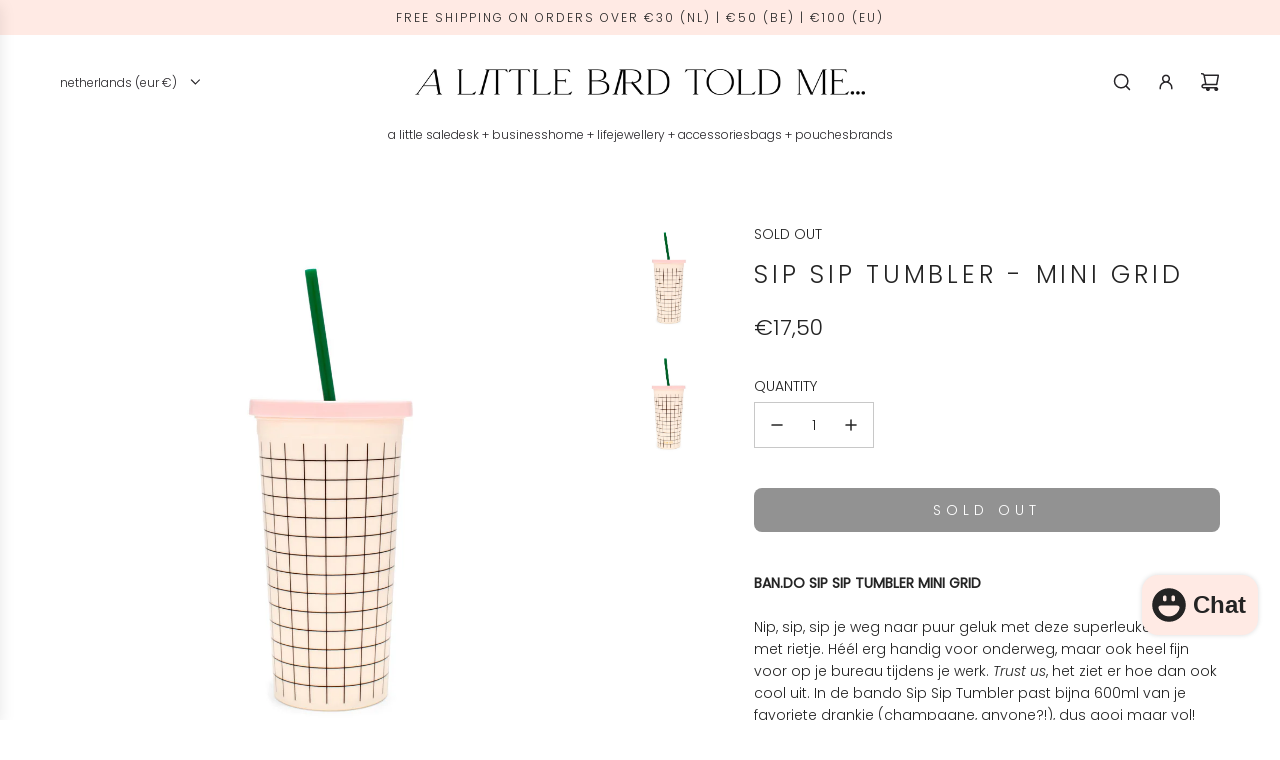

--- FILE ---
content_type: text/html; charset=utf-8
request_url: https://alittlebirdtoldme.nl/products/bando-sip-sip-tumbler-mini-grid
body_size: 40556
content:
<!doctype html>
<html class="no-js" lang="en">
<head>
  <!-- Basic page needs ================================================== -->
  <meta charset="utf-8"><meta http-equiv="X-UA-Compatible" content="IE=edge"><link rel="preconnect" href="https://fonts.shopifycdn.com" crossorigin><link href="//alittlebirdtoldme.nl/cdn/shop/t/63/assets/swiper-bundle.min.css?v=127370101718424465871744721327" rel="stylesheet" type="text/css" media="all" />
  <link href="//alittlebirdtoldme.nl/cdn/shop/t/63/assets/photoswipe.min.css?v=165459975419098386681744721327" rel="stylesheet" type="text/css" media="all" />
  <link href="//alittlebirdtoldme.nl/cdn/shop/t/63/assets/theme.min.css?v=120746655097659918141744721327" rel="stylesheet" type="text/css" media="all" />
  <link href="//alittlebirdtoldme.nl/cdn/shop/t/63/assets/custom.css?v=102493421877365237651744721327" rel="stylesheet" type="text/css" media="all" />

  

    <link rel="preload" as="font" href="//alittlebirdtoldme.nl/cdn/fonts/poppins/poppins_n3.05f58335c3209cce17da4f1f1ab324ebe2982441.woff2" type="font/woff2" crossorigin>
    

    <link rel="preload" as="font" href="//alittlebirdtoldme.nl/cdn/fonts/poppins/poppins_n3.05f58335c3209cce17da4f1f1ab324ebe2982441.woff2" type="font/woff2" crossorigin>
    
<!-- Title and description ================================================== -->
  <title>
    ban.do | Sip Sip Tumbler - Mini Grid &ndash; A Little Bird Told Me...
  </title>

  
    <meta name="description" content="Trust us, het ziet er hoe dan ook cool uit. In de bando Sip Sip Tumbler past bijna 600ml van je favoriete drankje (champagne, anyone?!), dus gooi maar vol! ban.do Tumbler | ban.do Beker | ban.do Europe | ban.do België | ban.do Nederland">
  

  <!-- Helpers ================================================== -->
  <!-- /snippets/social-meta-tags.liquid -->


<meta property="og:site_name" content="A Little Bird Told Me...">
<meta property="og:url" content="https://alittlebirdtoldme.nl/products/bando-sip-sip-tumbler-mini-grid">
<meta property="og:title" content="Sip Sip Tumbler - Mini Grid">
<meta property="og:type" content="product">
<meta property="og:description" content="Trust us, het ziet er hoe dan ook cool uit. In de bando Sip Sip Tumbler past bijna 600ml van je favoriete drankje (champagne, anyone?!), dus gooi maar vol! ban.do Tumbler | ban.do Beker | ban.do Europe | ban.do België | ban.do Nederland">

  <meta property="og:price:amount" content="17,50">
  <meta property="og:price:currency" content="EUR">

<meta property="og:image" content="http://alittlebirdtoldme.nl/cdn/shop/products/SIP-SIP-TUMBLER-MINIGRID-01.jpg?v=1509363464"><meta property="og:image" content="http://alittlebirdtoldme.nl/cdn/shop/products/SIP-SIP-TUMBLER-MINIGRID-02.jpg?v=1509363464">
<meta property="og:image:alt" content="Sip Sip Tumbler - Mini Grid"><meta property="og:image:alt" content="Sip Sip Tumbler - Mini Grid">
<meta property="og:image:secure_url" content="https://alittlebirdtoldme.nl/cdn/shop/products/SIP-SIP-TUMBLER-MINIGRID-01.jpg?v=1509363464"><meta property="og:image:secure_url" content="https://alittlebirdtoldme.nl/cdn/shop/products/SIP-SIP-TUMBLER-MINIGRID-02.jpg?v=1509363464">


<meta name="x:card" content="summary_large_image">
<meta name="x:title" content="Sip Sip Tumbler - Mini Grid">
<meta name="x:description" content="Trust us, het ziet er hoe dan ook cool uit. In de bando Sip Sip Tumbler past bijna 600ml van je favoriete drankje (champagne, anyone?!), dus gooi maar vol! ban.do Tumbler | ban.do Beker | ban.do Europe | ban.do België | ban.do Nederland">

  <link rel="canonical" href="https://alittlebirdtoldme.nl/products/bando-sip-sip-tumbler-mini-grid"/>
  <meta name="viewport" content="width=device-width, initial-scale=1, shrink-to-fit=no">
  <meta name="theme-color" content="#242424">

  <!-- CSS ================================================== -->
  <style>
/*============================================================================
  #Typography
==============================================================================*/






@font-face {
  font-family: Poppins;
  font-weight: 300;
  font-style: normal;
  font-display: swap;
  src: url("//alittlebirdtoldme.nl/cdn/fonts/poppins/poppins_n3.05f58335c3209cce17da4f1f1ab324ebe2982441.woff2") format("woff2"),
       url("//alittlebirdtoldme.nl/cdn/fonts/poppins/poppins_n3.6971368e1f131d2c8ff8e3a44a36b577fdda3ff5.woff") format("woff");
}

@font-face {
  font-family: Poppins;
  font-weight: 300;
  font-style: normal;
  font-display: swap;
  src: url("//alittlebirdtoldme.nl/cdn/fonts/poppins/poppins_n3.05f58335c3209cce17da4f1f1ab324ebe2982441.woff2") format("woff2"),
       url("//alittlebirdtoldme.nl/cdn/fonts/poppins/poppins_n3.6971368e1f131d2c8ff8e3a44a36b577fdda3ff5.woff") format("woff");
}


  @font-face {
  font-family: Poppins;
  font-weight: 400;
  font-style: normal;
  font-display: swap;
  src: url("//alittlebirdtoldme.nl/cdn/fonts/poppins/poppins_n4.0ba78fa5af9b0e1a374041b3ceaadf0a43b41362.woff2") format("woff2"),
       url("//alittlebirdtoldme.nl/cdn/fonts/poppins/poppins_n4.214741a72ff2596839fc9760ee7a770386cf16ca.woff") format("woff");
}




  @font-face {
  font-family: Poppins;
  font-weight: 400;
  font-style: normal;
  font-display: swap;
  src: url("//alittlebirdtoldme.nl/cdn/fonts/poppins/poppins_n4.0ba78fa5af9b0e1a374041b3ceaadf0a43b41362.woff2") format("woff2"),
       url("//alittlebirdtoldme.nl/cdn/fonts/poppins/poppins_n4.214741a72ff2596839fc9760ee7a770386cf16ca.woff") format("woff");
}




  @font-face {
  font-family: Poppins;
  font-weight: 300;
  font-style: italic;
  font-display: swap;
  src: url("//alittlebirdtoldme.nl/cdn/fonts/poppins/poppins_i3.8536b4423050219f608e17f134fe9ea3b01ed890.woff2") format("woff2"),
       url("//alittlebirdtoldme.nl/cdn/fonts/poppins/poppins_i3.0f4433ada196bcabf726ed78f8e37e0995762f7f.woff") format("woff");
}




  @font-face {
  font-family: Poppins;
  font-weight: 400;
  font-style: italic;
  font-display: swap;
  src: url("//alittlebirdtoldme.nl/cdn/fonts/poppins/poppins_i4.846ad1e22474f856bd6b81ba4585a60799a9f5d2.woff2") format("woff2"),
       url("//alittlebirdtoldme.nl/cdn/fonts/poppins/poppins_i4.56b43284e8b52fc64c1fd271f289a39e8477e9ec.woff") format("woff");
}









/*============================================================================
  #General Variables
==============================================================================*/

:root {

  --font-weight-normal: 300;
  --font-weight-bold: 400;
  --font-weight-header-bold: 400;

  --header-font-stack: Poppins, sans-serif;
  --header-font-weight: 300;
  --header-font-style: normal;
  --header-text-size: 28;
  --header-text-size-px: 28px;
  --header-mobile-text-size-px: 22px;

  --header-font-case: lowercase;
  --header-font-size: 12;
  --header-font-size-px: 12px;

  --heading-spacing: 0.15em;
  --heading-line-height: 1.6;
  --heading-font-case: uppercase;
  --heading-font-stack: FontDrop;

  --body-font-stack: Poppins, sans-serif;
  --body-font-weight: 300;
  --body-font-style: normal;

  --button-font-stack: Poppins, sans-serif;
  --button-font-weight: 300;
  --button-font-style: normal;

  --label-font-stack: Poppins, sans-serif;
  --label-font-weight: 300;
  --label-font-style: normal;
  --label-font-case: uppercase;
  --label-spacing: 0px;

  --navigation-font-stack: Poppins, sans-serif;
  --navigation-font-weight: 300;
  --navigation-font-style: normal;
  --navigation-font-letter-spacing: 15;

  --base-font-size-int: 14;
  --base-font-size: 14px;

  --body-font-size-12-to-em: 0.86em;
  --body-font-size-16-to-em: 1.14em;
  --body-font-size-22-to-em: 1.57em;
  --body-font-size-28-to-em: 2.0em;
  --body-font-size-36-to-em: 2.57em;

  /* Heading Sizes */

  
  --h1-size: 35px;
  --h2-size: 28px;
  --h3-size: 25px;
  --h4-size: 21px;
  --h5-size: 18px;
  --h6-size: 16px;

  --sale-badge-color: #ffa3d4;
  --sold-out-badge-color: #000000;
  --custom-badge-color: #494949;
  --preorder-badge-color: #bfccf7;
  --badge-font-color: #ffffff;

  --primary-btn-text-color: #ffffff;
  --primary-btn-text-color-opacity50: rgba(255, 255, 255, 0.5);
  --primary-btn-bg-color: #242424;
  --primary-btn-bg-color-opacity50: rgba(36, 36, 36, 0.5);

  --button-text-case: uppercase;
  --button-font-size: 14;
  --button-font-size-px: 14px;
  --button-text-spacing-px: 5px;

  
    --text-line-clamp: none;
  

  
    --alt-btn-border-radius: 0.5rem;
  

  --text-color: #242424;
  --text-color-lighten5: #313131;
  --text-color-lighten70: #d7d7d7;
  --text-color-transparent05: rgba(36, 36, 36, 0.05);
  --text-color-transparent10: rgba(36, 36, 36, 0.1);
  --text-color-transparent15: rgba(36, 36, 36, 0.15);
  --text-color-transparent25: rgba(36, 36, 36, 0.25);
  --text-color-transparent30: rgba(36, 36, 36, 0.3);
  --text-color-transparent40: rgba(36, 36, 36, 0.4);
  --text-color-transparent50: rgba(36, 36, 36, 0.5);
  --text-color-transparent5: rgba(36, 36, 36, 0.5);
  --text-color-transparent6: rgba(36, 36, 36, 0.6);
  --text-color-transparent7: rgba(36, 36, 36, 0.7);
  --text-color-transparent8: rgba(36, 36, 36, 0.8);

  
    --heading-xl-font-size: 28px;
    --heading-l-font-size: 22px;
    --subheading-font-size: 20px;
  

  
    --small-body-font-size: 12px;
  

  --link-color: #242424;
  --on-sale-color: #ffa3d4;

  --body-color: #ffffff;
  --body-color-darken10: #e6e6e6;
  --body-color-transparent00: rgba(255, 255, 255, 0);
  --body-color-transparent50: rgba(255, 255, 255, 0.5);
  --body-color-transparent90: rgba(255, 255, 255, 0.9);

  --body-secondary-color: #ffffff;
  --body-secondary-color-transparent00: rgba(255, 255, 255, 0);
  --body-secondary-color-darken05: #f2f2f2;

  --color-primary-background: #ffffff;
  --color-primary-background-rgb: 255, 255, 255;
  --color-secondary-background: #ffffff;

  --border-color: rgba(36, 36, 36, 0.25);
  --link-border-color: rgba(36, 36, 36, 0.5);
  --border-color-darken10: #0a0a0a;

  --header-color: #ffffff;
  --header-color-darken5: #f2f2f2;

  --header-border-color: #ffffff;

  --announcement-text-size: 12px;
  --announcement-text-spacing: 2px;

  --logo-font-size: 18px;

  --overlay-header-text-color: #FFFFFF;
  --nav-text-color: #262428;
  --nav-text-color-transparent10: rgba(38, 36, 40, 0.1);
  --nav-text-color-transparent30: rgba(38, 36, 40, 0.3);
  --nav-text-hover: #737373;

  --color-scheme-light-background: #f8f8f8;
  --color-scheme-light-background-transparent50: rgba(248, 248, 248, 0.5);
  --color-scheme-light-background-lighten5: #ffffff;
  --color-scheme-light-background-rgb: 248, 248, 248;
  --color-scheme-light-text: #242424;
  --color-scheme-light-text-transparent10: rgba(36, 36, 36, 0.1);
  --color-scheme-light-text-transparent25: rgba(36, 36, 36, 0.25);
  --color-scheme-light-text-transparent40: rgba(36, 36, 36, 0.4);
  --color-scheme-light-text-transparent50: rgba(36, 36, 36, 0.5);
  --color-scheme-light-text-transparent60: rgba(36, 36, 36, 0.6);

  --color-scheme-feature-background: #ffeae4;
  --color-scheme-feature-background-transparent50: rgba(255, 234, 228, 0.5);
  --color-scheme-feature-background-lighten5: #fffefe;
  --color-scheme-feature-background-rgb: 255, 234, 228;
  --color-scheme-feature-text: #242424;
  --color-scheme-feature-text-transparent10: rgba(36, 36, 36, 0.1);
  --color-scheme-feature-text-transparent25: rgba(36, 36, 36, 0.25);
  --color-scheme-feature-text-transparent40: rgba(36, 36, 36, 0.4);
  --color-scheme-feature-text-transparent50: rgba(36, 36, 36, 0.5);
  --color-scheme-feature-text-transparent60: rgba(36, 36, 36, 0.6);

  --homepage-sections-accent-secondary-color-transparent60: rgba(36, 36, 36, 0.6);

  --color-scheme-dark-background: #000000;
  --color-scheme-dark-background-transparent50: rgba(0, 0, 0, 0.5);
  --color-scheme-dark-background-rgb: 0, 0, 0;
  --color-scheme-dark-text: #ffffff;
  --color-scheme-dark-text-transparent10: rgba(255, 255, 255, 0.1);
  --color-scheme-dark-text-transparent25: rgba(255, 255, 255, 0.25);
  --color-scheme-dark-text-transparent40: rgba(255, 255, 255, 0.4);
  --color-scheme-dark-text-transparent50: rgba(255, 255, 255, 0.5);
  --color-scheme-dark-text-transparent60: rgba(255, 255, 255, 0.6);

  --filter-bg-color: rgba(36, 36, 36, 0.1);

  --menu-drawer-color: #fff;
  --menu-drawer-color-darken5: #f2f2f2;
  --menu-drawer-text-color: #262428;
  --menu-drawer-text-color-transparent10: rgba(38, 36, 40, 0.1);
  --menu-drawer-text-color-transparent30: rgba(38, 36, 40, 0.3);
  --menu-drawer-border-color: rgba(38, 36, 40, 0.25);
  --menu-drawer-text-hover-color: #737373;

  --cart-drawer-color: #ffffff;
  --cart-drawer-text-color: #242424;
  --cart-drawer-text-color-transparent10: rgba(36, 36, 36, 0.1);
  --cart-drawer-text-color-transparent25: rgba(36, 36, 36, 0.25);
  --cart-drawer-text-color-transparent40: rgba(36, 36, 36, 0.4);
  --cart-drawer-text-color-transparent50: rgba(36, 36, 36, 0.5);
  --cart-drawer-text-color-transparent70: rgba(36, 36, 36, 0.7);
  --cart-drawer-text-color-lighten10: #3e3e3e;
  --cart-drawer-border-color: rgba(36, 36, 36, 0.25);

  --fancybox-overlay: url('//alittlebirdtoldme.nl/cdn/shop/t/63/assets/fancybox_overlay.png?v=61793926319831825281744721327');

  --success-color: #28a745;
  --error-color: #DC3545;
  --warning-color: #EB9247;

  /* Shop Pay Installments variables */
  --color-body: #ffffff;
  --color-bg: #ffffff;

  /* Checkbox */
  --checkbox-size: 16px;
  --line-height-base: 1.6;
}
</style>

  <style data-shopify>
    *,
    *::before,
    *::after {
      box-sizing: inherit;
    }

    html {
      box-sizing: border-box;
      background-color: var(--body-color);
      height: 100%;
      margin: 0;
    }

    body {
      background-color: var(--body-color);
      min-height: 100%;
      margin: 0;
      display: grid;
      grid-template-rows: auto auto 1fr auto;
      grid-template-columns: 100%;
      overflow-x: hidden;
    }

    .sr-only {
      position: absolute;
      width: 1px;
      height: 1px;
      padding: 0;
      margin: -1px;
      overflow: hidden;
      clip: rect(0, 0, 0, 0);
      border: 0;
    }

    .sr-only-focusable:active, .sr-only-focusable:focus {
      position: static;
      width: auto;
      height: auto;
      margin: 0;
      overflow: visible;
      clip: auto;
    }
  </style>

  <!-- Header hook for plugins ================================================== -->
  <script>window.performance && window.performance.mark && window.performance.mark('shopify.content_for_header.start');</script><meta name="robots" content="noindex,nofollow">
<meta name="google-site-verification" content="t3NIMxRIfok1-kg_9Nbinq0ZteazxcyJzqwjS-5Isro">
<meta id="shopify-digital-wallet" name="shopify-digital-wallet" content="/24975080/digital_wallets/dialog">
<meta name="shopify-checkout-api-token" content="d559856523a302a6f9abeed8bfbab114">
<meta id="in-context-paypal-metadata" data-shop-id="24975080" data-venmo-supported="false" data-environment="production" data-locale="en_US" data-paypal-v4="true" data-currency="EUR">
<link rel="alternate" type="application/json+oembed" href="https://alittlebirdtoldme.nl/products/bando-sip-sip-tumbler-mini-grid.oembed">
<script async="async" src="/checkouts/internal/preloads.js?locale=en-NL"></script>
<script id="shopify-features" type="application/json">{"accessToken":"d559856523a302a6f9abeed8bfbab114","betas":["rich-media-storefront-analytics"],"domain":"alittlebirdtoldme.nl","predictiveSearch":true,"shopId":24975080,"locale":"en"}</script>
<script>var Shopify = Shopify || {};
Shopify.shop = "a-little-bird-told-me-store.myshopify.com";
Shopify.locale = "en";
Shopify.currency = {"active":"EUR","rate":"1.0"};
Shopify.country = "NL";
Shopify.theme = {"name":"ALBTM Envy Theme APR 2025","id":179639910727,"schema_name":"Envy","schema_version":"33.4.0","theme_store_id":411,"role":"main"};
Shopify.theme.handle = "null";
Shopify.theme.style = {"id":null,"handle":null};
Shopify.cdnHost = "alittlebirdtoldme.nl/cdn";
Shopify.routes = Shopify.routes || {};
Shopify.routes.root = "/";</script>
<script type="module">!function(o){(o.Shopify=o.Shopify||{}).modules=!0}(window);</script>
<script>!function(o){function n(){var o=[];function n(){o.push(Array.prototype.slice.apply(arguments))}return n.q=o,n}var t=o.Shopify=o.Shopify||{};t.loadFeatures=n(),t.autoloadFeatures=n()}(window);</script>
<script id="shop-js-analytics" type="application/json">{"pageType":"product"}</script>
<script defer="defer" async type="module" src="//alittlebirdtoldme.nl/cdn/shopifycloud/shop-js/modules/v2/client.init-shop-cart-sync_BdyHc3Nr.en.esm.js"></script>
<script defer="defer" async type="module" src="//alittlebirdtoldme.nl/cdn/shopifycloud/shop-js/modules/v2/chunk.common_Daul8nwZ.esm.js"></script>
<script type="module">
  await import("//alittlebirdtoldme.nl/cdn/shopifycloud/shop-js/modules/v2/client.init-shop-cart-sync_BdyHc3Nr.en.esm.js");
await import("//alittlebirdtoldme.nl/cdn/shopifycloud/shop-js/modules/v2/chunk.common_Daul8nwZ.esm.js");

  window.Shopify.SignInWithShop?.initShopCartSync?.({"fedCMEnabled":true,"windoidEnabled":true});

</script>
<script>(function() {
  var isLoaded = false;
  function asyncLoad() {
    if (isLoaded) return;
    isLoaded = true;
    var urls = ["https:\/\/chimpstatic.com\/mcjs-connected\/js\/users\/38783b6d1cbb736604f6e0926\/65a0a9dcb2f88e7a9ab79563d.js?shop=a-little-bird-told-me-store.myshopify.com","https:\/\/chimpstatic.com\/mcjs-connected\/js\/users\/38783b6d1cbb736604f6e0926\/4aab756d6140eff73f21ee9bf.js?shop=a-little-bird-told-me-store.myshopify.com","https:\/\/cdn.shopify.com\/s\/files\/1\/2497\/5080\/t\/20\/assets\/ssw-empty.js?1066\u0026shop=a-little-bird-told-me-store.myshopify.com","https:\/\/cdn.nfcube.com\/instafeed-a79c0b58c77fc35d139dd370e529ada7.js?shop=a-little-bird-told-me-store.myshopify.com","https:\/\/plugin.brevo.com\/integrations\/api\/automation\/script?user_connection_id=6586ccd2c9201a4e4a007224\u0026ma-key=cdxn8do8uuj2u4qf1x8mgivd\u0026shop=a-little-bird-told-me-store.myshopify.com","https:\/\/plugin.brevo.com\/integrations\/api\/sy\/cart_tracking\/script?ma-key=cdxn8do8uuj2u4qf1x8mgivd\u0026user_connection_id=6586ccd2c9201a4e4a007224\u0026shop=a-little-bird-told-me-store.myshopify.com"];
    for (var i = 0; i < urls.length; i++) {
      var s = document.createElement('script');
      s.type = 'text/javascript';
      s.async = true;
      s.src = urls[i];
      var x = document.getElementsByTagName('script')[0];
      x.parentNode.insertBefore(s, x);
    }
  };
  if(window.attachEvent) {
    window.attachEvent('onload', asyncLoad);
  } else {
    window.addEventListener('load', asyncLoad, false);
  }
})();</script>
<script id="__st">var __st={"a":24975080,"offset":3600,"reqid":"ebe2a6d8-8400-49b4-8847-75ffb2f8bdf4-1769024984","pageurl":"alittlebirdtoldme.nl\/products\/bando-sip-sip-tumbler-mini-grid","u":"30f9d6459695","p":"product","rtyp":"product","rid":343492427814};</script>
<script>window.ShopifyPaypalV4VisibilityTracking = true;</script>
<script id="captcha-bootstrap">!function(){'use strict';const t='contact',e='account',n='new_comment',o=[[t,t],['blogs',n],['comments',n],[t,'customer']],c=[[e,'customer_login'],[e,'guest_login'],[e,'recover_customer_password'],[e,'create_customer']],r=t=>t.map((([t,e])=>`form[action*='/${t}']:not([data-nocaptcha='true']) input[name='form_type'][value='${e}']`)).join(','),a=t=>()=>t?[...document.querySelectorAll(t)].map((t=>t.form)):[];function s(){const t=[...o],e=r(t);return a(e)}const i='password',u='form_key',d=['recaptcha-v3-token','g-recaptcha-response','h-captcha-response',i],f=()=>{try{return window.sessionStorage}catch{return}},m='__shopify_v',_=t=>t.elements[u];function p(t,e,n=!1){try{const o=window.sessionStorage,c=JSON.parse(o.getItem(e)),{data:r}=function(t){const{data:e,action:n}=t;return t[m]||n?{data:e,action:n}:{data:t,action:n}}(c);for(const[e,n]of Object.entries(r))t.elements[e]&&(t.elements[e].value=n);n&&o.removeItem(e)}catch(o){console.error('form repopulation failed',{error:o})}}const l='form_type',E='cptcha';function T(t){t.dataset[E]=!0}const w=window,h=w.document,L='Shopify',v='ce_forms',y='captcha';let A=!1;((t,e)=>{const n=(g='f06e6c50-85a8-45c8-87d0-21a2b65856fe',I='https://cdn.shopify.com/shopifycloud/storefront-forms-hcaptcha/ce_storefront_forms_captcha_hcaptcha.v1.5.2.iife.js',D={infoText:'Protected by hCaptcha',privacyText:'Privacy',termsText:'Terms'},(t,e,n)=>{const o=w[L][v],c=o.bindForm;if(c)return c(t,g,e,D).then(n);var r;o.q.push([[t,g,e,D],n]),r=I,A||(h.body.append(Object.assign(h.createElement('script'),{id:'captcha-provider',async:!0,src:r})),A=!0)});var g,I,D;w[L]=w[L]||{},w[L][v]=w[L][v]||{},w[L][v].q=[],w[L][y]=w[L][y]||{},w[L][y].protect=function(t,e){n(t,void 0,e),T(t)},Object.freeze(w[L][y]),function(t,e,n,w,h,L){const[v,y,A,g]=function(t,e,n){const i=e?o:[],u=t?c:[],d=[...i,...u],f=r(d),m=r(i),_=r(d.filter((([t,e])=>n.includes(e))));return[a(f),a(m),a(_),s()]}(w,h,L),I=t=>{const e=t.target;return e instanceof HTMLFormElement?e:e&&e.form},D=t=>v().includes(t);t.addEventListener('submit',(t=>{const e=I(t);if(!e)return;const n=D(e)&&!e.dataset.hcaptchaBound&&!e.dataset.recaptchaBound,o=_(e),c=g().includes(e)&&(!o||!o.value);(n||c)&&t.preventDefault(),c&&!n&&(function(t){try{if(!f())return;!function(t){const e=f();if(!e)return;const n=_(t);if(!n)return;const o=n.value;o&&e.removeItem(o)}(t);const e=Array.from(Array(32),(()=>Math.random().toString(36)[2])).join('');!function(t,e){_(t)||t.append(Object.assign(document.createElement('input'),{type:'hidden',name:u})),t.elements[u].value=e}(t,e),function(t,e){const n=f();if(!n)return;const o=[...t.querySelectorAll(`input[type='${i}']`)].map((({name:t})=>t)),c=[...d,...o],r={};for(const[a,s]of new FormData(t).entries())c.includes(a)||(r[a]=s);n.setItem(e,JSON.stringify({[m]:1,action:t.action,data:r}))}(t,e)}catch(e){console.error('failed to persist form',e)}}(e),e.submit())}));const S=(t,e)=>{t&&!t.dataset[E]&&(n(t,e.some((e=>e===t))),T(t))};for(const o of['focusin','change'])t.addEventListener(o,(t=>{const e=I(t);D(e)&&S(e,y())}));const B=e.get('form_key'),M=e.get(l),P=B&&M;t.addEventListener('DOMContentLoaded',(()=>{const t=y();if(P)for(const e of t)e.elements[l].value===M&&p(e,B);[...new Set([...A(),...v().filter((t=>'true'===t.dataset.shopifyCaptcha))])].forEach((e=>S(e,t)))}))}(h,new URLSearchParams(w.location.search),n,t,e,['guest_login'])})(!0,!0)}();</script>
<script integrity="sha256-4kQ18oKyAcykRKYeNunJcIwy7WH5gtpwJnB7kiuLZ1E=" data-source-attribution="shopify.loadfeatures" defer="defer" src="//alittlebirdtoldme.nl/cdn/shopifycloud/storefront/assets/storefront/load_feature-a0a9edcb.js" crossorigin="anonymous"></script>
<script data-source-attribution="shopify.dynamic_checkout.dynamic.init">var Shopify=Shopify||{};Shopify.PaymentButton=Shopify.PaymentButton||{isStorefrontPortableWallets:!0,init:function(){window.Shopify.PaymentButton.init=function(){};var t=document.createElement("script");t.src="https://alittlebirdtoldme.nl/cdn/shopifycloud/portable-wallets/latest/portable-wallets.en.js",t.type="module",document.head.appendChild(t)}};
</script>
<script data-source-attribution="shopify.dynamic_checkout.buyer_consent">
  function portableWalletsHideBuyerConsent(e){var t=document.getElementById("shopify-buyer-consent"),n=document.getElementById("shopify-subscription-policy-button");t&&n&&(t.classList.add("hidden"),t.setAttribute("aria-hidden","true"),n.removeEventListener("click",e))}function portableWalletsShowBuyerConsent(e){var t=document.getElementById("shopify-buyer-consent"),n=document.getElementById("shopify-subscription-policy-button");t&&n&&(t.classList.remove("hidden"),t.removeAttribute("aria-hidden"),n.addEventListener("click",e))}window.Shopify?.PaymentButton&&(window.Shopify.PaymentButton.hideBuyerConsent=portableWalletsHideBuyerConsent,window.Shopify.PaymentButton.showBuyerConsent=portableWalletsShowBuyerConsent);
</script>
<script data-source-attribution="shopify.dynamic_checkout.cart.bootstrap">document.addEventListener("DOMContentLoaded",(function(){function t(){return document.querySelector("shopify-accelerated-checkout-cart, shopify-accelerated-checkout")}if(t())Shopify.PaymentButton.init();else{new MutationObserver((function(e,n){t()&&(Shopify.PaymentButton.init(),n.disconnect())})).observe(document.body,{childList:!0,subtree:!0})}}));
</script>
<link id="shopify-accelerated-checkout-styles" rel="stylesheet" media="screen" href="https://alittlebirdtoldme.nl/cdn/shopifycloud/portable-wallets/latest/accelerated-checkout-backwards-compat.css" crossorigin="anonymous">
<style id="shopify-accelerated-checkout-cart">
        #shopify-buyer-consent {
  margin-top: 1em;
  display: inline-block;
  width: 100%;
}

#shopify-buyer-consent.hidden {
  display: none;
}

#shopify-subscription-policy-button {
  background: none;
  border: none;
  padding: 0;
  text-decoration: underline;
  font-size: inherit;
  cursor: pointer;
}

#shopify-subscription-policy-button::before {
  box-shadow: none;
}

      </style>

<script>window.performance && window.performance.mark && window.performance.mark('shopify.content_for_header.end');</script>

  <script defer src="//alittlebirdtoldme.nl/cdn/shop/t/63/assets/eventBus.js?v=100401504747444416941744721327"></script>

  <script type="text/javascript">
		window.wetheme = {
			name: 'Flow',
			webcomponentRegistry: {
        registry: {},
				checkScriptLoaded: function(key) {
					return window.wetheme.webcomponentRegistry.registry[key] ? true : false
				},
        register: function(registration) {
            if(!window.wetheme.webcomponentRegistry.checkScriptLoaded(registration.key)) {
              window.wetheme.webcomponentRegistry.registry[registration.key] = registration
            }
        }
      }
    };
	</script>

  

  

  <script>document.documentElement.className = document.documentElement.className.replace('no-js', 'js');</script>
<script src="https://cdn.shopify.com/extensions/e8878072-2f6b-4e89-8082-94b04320908d/inbox-1254/assets/inbox-chat-loader.js" type="text/javascript" defer="defer"></script>
<link href="https://monorail-edge.shopifysvc.com" rel="dns-prefetch">
<script>(function(){if ("sendBeacon" in navigator && "performance" in window) {try {var session_token_from_headers = performance.getEntriesByType('navigation')[0].serverTiming.find(x => x.name == '_s').description;} catch {var session_token_from_headers = undefined;}var session_cookie_matches = document.cookie.match(/_shopify_s=([^;]*)/);var session_token_from_cookie = session_cookie_matches && session_cookie_matches.length === 2 ? session_cookie_matches[1] : "";var session_token = session_token_from_headers || session_token_from_cookie || "";function handle_abandonment_event(e) {var entries = performance.getEntries().filter(function(entry) {return /monorail-edge.shopifysvc.com/.test(entry.name);});if (!window.abandonment_tracked && entries.length === 0) {window.abandonment_tracked = true;var currentMs = Date.now();var navigation_start = performance.timing.navigationStart;var payload = {shop_id: 24975080,url: window.location.href,navigation_start,duration: currentMs - navigation_start,session_token,page_type: "product"};window.navigator.sendBeacon("https://monorail-edge.shopifysvc.com/v1/produce", JSON.stringify({schema_id: "online_store_buyer_site_abandonment/1.1",payload: payload,metadata: {event_created_at_ms: currentMs,event_sent_at_ms: currentMs}}));}}window.addEventListener('pagehide', handle_abandonment_event);}}());</script>
<script id="web-pixels-manager-setup">(function e(e,d,r,n,o){if(void 0===o&&(o={}),!Boolean(null===(a=null===(i=window.Shopify)||void 0===i?void 0:i.analytics)||void 0===a?void 0:a.replayQueue)){var i,a;window.Shopify=window.Shopify||{};var t=window.Shopify;t.analytics=t.analytics||{};var s=t.analytics;s.replayQueue=[],s.publish=function(e,d,r){return s.replayQueue.push([e,d,r]),!0};try{self.performance.mark("wpm:start")}catch(e){}var l=function(){var e={modern:/Edge?\/(1{2}[4-9]|1[2-9]\d|[2-9]\d{2}|\d{4,})\.\d+(\.\d+|)|Firefox\/(1{2}[4-9]|1[2-9]\d|[2-9]\d{2}|\d{4,})\.\d+(\.\d+|)|Chrom(ium|e)\/(9{2}|\d{3,})\.\d+(\.\d+|)|(Maci|X1{2}).+ Version\/(15\.\d+|(1[6-9]|[2-9]\d|\d{3,})\.\d+)([,.]\d+|)( \(\w+\)|)( Mobile\/\w+|) Safari\/|Chrome.+OPR\/(9{2}|\d{3,})\.\d+\.\d+|(CPU[ +]OS|iPhone[ +]OS|CPU[ +]iPhone|CPU IPhone OS|CPU iPad OS)[ +]+(15[._]\d+|(1[6-9]|[2-9]\d|\d{3,})[._]\d+)([._]\d+|)|Android:?[ /-](13[3-9]|1[4-9]\d|[2-9]\d{2}|\d{4,})(\.\d+|)(\.\d+|)|Android.+Firefox\/(13[5-9]|1[4-9]\d|[2-9]\d{2}|\d{4,})\.\d+(\.\d+|)|Android.+Chrom(ium|e)\/(13[3-9]|1[4-9]\d|[2-9]\d{2}|\d{4,})\.\d+(\.\d+|)|SamsungBrowser\/([2-9]\d|\d{3,})\.\d+/,legacy:/Edge?\/(1[6-9]|[2-9]\d|\d{3,})\.\d+(\.\d+|)|Firefox\/(5[4-9]|[6-9]\d|\d{3,})\.\d+(\.\d+|)|Chrom(ium|e)\/(5[1-9]|[6-9]\d|\d{3,})\.\d+(\.\d+|)([\d.]+$|.*Safari\/(?![\d.]+ Edge\/[\d.]+$))|(Maci|X1{2}).+ Version\/(10\.\d+|(1[1-9]|[2-9]\d|\d{3,})\.\d+)([,.]\d+|)( \(\w+\)|)( Mobile\/\w+|) Safari\/|Chrome.+OPR\/(3[89]|[4-9]\d|\d{3,})\.\d+\.\d+|(CPU[ +]OS|iPhone[ +]OS|CPU[ +]iPhone|CPU IPhone OS|CPU iPad OS)[ +]+(10[._]\d+|(1[1-9]|[2-9]\d|\d{3,})[._]\d+)([._]\d+|)|Android:?[ /-](13[3-9]|1[4-9]\d|[2-9]\d{2}|\d{4,})(\.\d+|)(\.\d+|)|Mobile Safari.+OPR\/([89]\d|\d{3,})\.\d+\.\d+|Android.+Firefox\/(13[5-9]|1[4-9]\d|[2-9]\d{2}|\d{4,})\.\d+(\.\d+|)|Android.+Chrom(ium|e)\/(13[3-9]|1[4-9]\d|[2-9]\d{2}|\d{4,})\.\d+(\.\d+|)|Android.+(UC? ?Browser|UCWEB|U3)[ /]?(15\.([5-9]|\d{2,})|(1[6-9]|[2-9]\d|\d{3,})\.\d+)\.\d+|SamsungBrowser\/(5\.\d+|([6-9]|\d{2,})\.\d+)|Android.+MQ{2}Browser\/(14(\.(9|\d{2,})|)|(1[5-9]|[2-9]\d|\d{3,})(\.\d+|))(\.\d+|)|K[Aa][Ii]OS\/(3\.\d+|([4-9]|\d{2,})\.\d+)(\.\d+|)/},d=e.modern,r=e.legacy,n=navigator.userAgent;return n.match(d)?"modern":n.match(r)?"legacy":"unknown"}(),u="modern"===l?"modern":"legacy",c=(null!=n?n:{modern:"",legacy:""})[u],f=function(e){return[e.baseUrl,"/wpm","/b",e.hashVersion,"modern"===e.buildTarget?"m":"l",".js"].join("")}({baseUrl:d,hashVersion:r,buildTarget:u}),m=function(e){var d=e.version,r=e.bundleTarget,n=e.surface,o=e.pageUrl,i=e.monorailEndpoint;return{emit:function(e){var a=e.status,t=e.errorMsg,s=(new Date).getTime(),l=JSON.stringify({metadata:{event_sent_at_ms:s},events:[{schema_id:"web_pixels_manager_load/3.1",payload:{version:d,bundle_target:r,page_url:o,status:a,surface:n,error_msg:t},metadata:{event_created_at_ms:s}}]});if(!i)return console&&console.warn&&console.warn("[Web Pixels Manager] No Monorail endpoint provided, skipping logging."),!1;try{return self.navigator.sendBeacon.bind(self.navigator)(i,l)}catch(e){}var u=new XMLHttpRequest;try{return u.open("POST",i,!0),u.setRequestHeader("Content-Type","text/plain"),u.send(l),!0}catch(e){return console&&console.warn&&console.warn("[Web Pixels Manager] Got an unhandled error while logging to Monorail."),!1}}}}({version:r,bundleTarget:l,surface:e.surface,pageUrl:self.location.href,monorailEndpoint:e.monorailEndpoint});try{o.browserTarget=l,function(e){var d=e.src,r=e.async,n=void 0===r||r,o=e.onload,i=e.onerror,a=e.sri,t=e.scriptDataAttributes,s=void 0===t?{}:t,l=document.createElement("script"),u=document.querySelector("head"),c=document.querySelector("body");if(l.async=n,l.src=d,a&&(l.integrity=a,l.crossOrigin="anonymous"),s)for(var f in s)if(Object.prototype.hasOwnProperty.call(s,f))try{l.dataset[f]=s[f]}catch(e){}if(o&&l.addEventListener("load",o),i&&l.addEventListener("error",i),u)u.appendChild(l);else{if(!c)throw new Error("Did not find a head or body element to append the script");c.appendChild(l)}}({src:f,async:!0,onload:function(){if(!function(){var e,d;return Boolean(null===(d=null===(e=window.Shopify)||void 0===e?void 0:e.analytics)||void 0===d?void 0:d.initialized)}()){var d=window.webPixelsManager.init(e)||void 0;if(d){var r=window.Shopify.analytics;r.replayQueue.forEach((function(e){var r=e[0],n=e[1],o=e[2];d.publishCustomEvent(r,n,o)})),r.replayQueue=[],r.publish=d.publishCustomEvent,r.visitor=d.visitor,r.initialized=!0}}},onerror:function(){return m.emit({status:"failed",errorMsg:"".concat(f," has failed to load")})},sri:function(e){var d=/^sha384-[A-Za-z0-9+/=]+$/;return"string"==typeof e&&d.test(e)}(c)?c:"",scriptDataAttributes:o}),m.emit({status:"loading"})}catch(e){m.emit({status:"failed",errorMsg:(null==e?void 0:e.message)||"Unknown error"})}}})({shopId: 24975080,storefrontBaseUrl: "https://alittlebirdtoldme.nl",extensionsBaseUrl: "https://extensions.shopifycdn.com/cdn/shopifycloud/web-pixels-manager",monorailEndpoint: "https://monorail-edge.shopifysvc.com/unstable/produce_batch",surface: "storefront-renderer",enabledBetaFlags: ["2dca8a86"],webPixelsConfigList: [{"id":"615743815","configuration":"{\"config\":\"{\\\"pixel_id\\\":\\\"G-G6D8PMD2LP\\\",\\\"target_country\\\":\\\"NL\\\",\\\"gtag_events\\\":[{\\\"type\\\":\\\"search\\\",\\\"action_label\\\":[\\\"G-G6D8PMD2LP\\\",\\\"AW-951190561\\\/vreRCNjgiI0BEKGIyMUD\\\"]},{\\\"type\\\":\\\"begin_checkout\\\",\\\"action_label\\\":[\\\"G-G6D8PMD2LP\\\",\\\"AW-951190561\\\/ukolCN3fiI0BEKGIyMUD\\\"]},{\\\"type\\\":\\\"view_item\\\",\\\"action_label\\\":[\\\"G-G6D8PMD2LP\\\",\\\"AW-951190561\\\/JGf-CNffiI0BEKGIyMUD\\\",\\\"MC-8K588XHVS8\\\"]},{\\\"type\\\":\\\"purchase\\\",\\\"action_label\\\":[\\\"G-G6D8PMD2LP\\\",\\\"AW-951190561\\\/fBcpCNTfiI0BEKGIyMUD\\\",\\\"MC-8K588XHVS8\\\"]},{\\\"type\\\":\\\"page_view\\\",\\\"action_label\\\":[\\\"G-G6D8PMD2LP\\\",\\\"AW-951190561\\\/Xs13CNHfiI0BEKGIyMUD\\\",\\\"MC-8K588XHVS8\\\"]},{\\\"type\\\":\\\"add_payment_info\\\",\\\"action_label\\\":[\\\"G-G6D8PMD2LP\\\",\\\"AW-951190561\\\/feyJCNvgiI0BEKGIyMUD\\\"]},{\\\"type\\\":\\\"add_to_cart\\\",\\\"action_label\\\":[\\\"G-G6D8PMD2LP\\\",\\\"AW-951190561\\\/Urv2CNrfiI0BEKGIyMUD\\\"]}],\\\"enable_monitoring_mode\\\":false}\"}","eventPayloadVersion":"v1","runtimeContext":"OPEN","scriptVersion":"b2a88bafab3e21179ed38636efcd8a93","type":"APP","apiClientId":1780363,"privacyPurposes":[],"dataSharingAdjustments":{"protectedCustomerApprovalScopes":["read_customer_address","read_customer_email","read_customer_name","read_customer_personal_data","read_customer_phone"]}},{"id":"275317063","configuration":"{\"pixel_id\":\"465890550284330\",\"pixel_type\":\"facebook_pixel\",\"metaapp_system_user_token\":\"-\"}","eventPayloadVersion":"v1","runtimeContext":"OPEN","scriptVersion":"ca16bc87fe92b6042fbaa3acc2fbdaa6","type":"APP","apiClientId":2329312,"privacyPurposes":["ANALYTICS","MARKETING","SALE_OF_DATA"],"dataSharingAdjustments":{"protectedCustomerApprovalScopes":["read_customer_address","read_customer_email","read_customer_name","read_customer_personal_data","read_customer_phone"]}},{"id":"shopify-app-pixel","configuration":"{}","eventPayloadVersion":"v1","runtimeContext":"STRICT","scriptVersion":"0450","apiClientId":"shopify-pixel","type":"APP","privacyPurposes":["ANALYTICS","MARKETING"]},{"id":"shopify-custom-pixel","eventPayloadVersion":"v1","runtimeContext":"LAX","scriptVersion":"0450","apiClientId":"shopify-pixel","type":"CUSTOM","privacyPurposes":["ANALYTICS","MARKETING"]}],isMerchantRequest: false,initData: {"shop":{"name":"A Little Bird Told Me...","paymentSettings":{"currencyCode":"EUR"},"myshopifyDomain":"a-little-bird-told-me-store.myshopify.com","countryCode":"NL","storefrontUrl":"https:\/\/alittlebirdtoldme.nl"},"customer":null,"cart":null,"checkout":null,"productVariants":[{"price":{"amount":17.5,"currencyCode":"EUR"},"product":{"title":"Sip Sip Tumbler - Mini Grid","vendor":"SOLD OUT","id":"343492427814","untranslatedTitle":"Sip Sip Tumbler - Mini Grid","url":"\/products\/bando-sip-sip-tumbler-mini-grid","type":"SOLD OUT"},"id":"4524057853990","image":{"src":"\/\/alittlebirdtoldme.nl\/cdn\/shop\/products\/SIP-SIP-TUMBLER-MINIGRID-01.jpg?v=1509363464"},"sku":"73441","title":"Default Title","untranslatedTitle":"Default Title"}],"purchasingCompany":null},},"https://alittlebirdtoldme.nl/cdn","fcfee988w5aeb613cpc8e4bc33m6693e112",{"modern":"","legacy":""},{"shopId":"24975080","storefrontBaseUrl":"https:\/\/alittlebirdtoldme.nl","extensionBaseUrl":"https:\/\/extensions.shopifycdn.com\/cdn\/shopifycloud\/web-pixels-manager","surface":"storefront-renderer","enabledBetaFlags":"[\"2dca8a86\"]","isMerchantRequest":"false","hashVersion":"fcfee988w5aeb613cpc8e4bc33m6693e112","publish":"custom","events":"[[\"page_viewed\",{}],[\"product_viewed\",{\"productVariant\":{\"price\":{\"amount\":17.5,\"currencyCode\":\"EUR\"},\"product\":{\"title\":\"Sip Sip Tumbler - Mini Grid\",\"vendor\":\"SOLD OUT\",\"id\":\"343492427814\",\"untranslatedTitle\":\"Sip Sip Tumbler - Mini Grid\",\"url\":\"\/products\/bando-sip-sip-tumbler-mini-grid\",\"type\":\"SOLD OUT\"},\"id\":\"4524057853990\",\"image\":{\"src\":\"\/\/alittlebirdtoldme.nl\/cdn\/shop\/products\/SIP-SIP-TUMBLER-MINIGRID-01.jpg?v=1509363464\"},\"sku\":\"73441\",\"title\":\"Default Title\",\"untranslatedTitle\":\"Default Title\"}}]]"});</script><script>
  window.ShopifyAnalytics = window.ShopifyAnalytics || {};
  window.ShopifyAnalytics.meta = window.ShopifyAnalytics.meta || {};
  window.ShopifyAnalytics.meta.currency = 'EUR';
  var meta = {"product":{"id":343492427814,"gid":"gid:\/\/shopify\/Product\/343492427814","vendor":"SOLD OUT","type":"SOLD OUT","handle":"bando-sip-sip-tumbler-mini-grid","variants":[{"id":4524057853990,"price":1750,"name":"Sip Sip Tumbler - Mini Grid","public_title":null,"sku":"73441"}],"remote":false},"page":{"pageType":"product","resourceType":"product","resourceId":343492427814,"requestId":"ebe2a6d8-8400-49b4-8847-75ffb2f8bdf4-1769024984"}};
  for (var attr in meta) {
    window.ShopifyAnalytics.meta[attr] = meta[attr];
  }
</script>
<script class="analytics">
  (function () {
    var customDocumentWrite = function(content) {
      var jquery = null;

      if (window.jQuery) {
        jquery = window.jQuery;
      } else if (window.Checkout && window.Checkout.$) {
        jquery = window.Checkout.$;
      }

      if (jquery) {
        jquery('body').append(content);
      }
    };

    var hasLoggedConversion = function(token) {
      if (token) {
        return document.cookie.indexOf('loggedConversion=' + token) !== -1;
      }
      return false;
    }

    var setCookieIfConversion = function(token) {
      if (token) {
        var twoMonthsFromNow = new Date(Date.now());
        twoMonthsFromNow.setMonth(twoMonthsFromNow.getMonth() + 2);

        document.cookie = 'loggedConversion=' + token + '; expires=' + twoMonthsFromNow;
      }
    }

    var trekkie = window.ShopifyAnalytics.lib = window.trekkie = window.trekkie || [];
    if (trekkie.integrations) {
      return;
    }
    trekkie.methods = [
      'identify',
      'page',
      'ready',
      'track',
      'trackForm',
      'trackLink'
    ];
    trekkie.factory = function(method) {
      return function() {
        var args = Array.prototype.slice.call(arguments);
        args.unshift(method);
        trekkie.push(args);
        return trekkie;
      };
    };
    for (var i = 0; i < trekkie.methods.length; i++) {
      var key = trekkie.methods[i];
      trekkie[key] = trekkie.factory(key);
    }
    trekkie.load = function(config) {
      trekkie.config = config || {};
      trekkie.config.initialDocumentCookie = document.cookie;
      var first = document.getElementsByTagName('script')[0];
      var script = document.createElement('script');
      script.type = 'text/javascript';
      script.onerror = function(e) {
        var scriptFallback = document.createElement('script');
        scriptFallback.type = 'text/javascript';
        scriptFallback.onerror = function(error) {
                var Monorail = {
      produce: function produce(monorailDomain, schemaId, payload) {
        var currentMs = new Date().getTime();
        var event = {
          schema_id: schemaId,
          payload: payload,
          metadata: {
            event_created_at_ms: currentMs,
            event_sent_at_ms: currentMs
          }
        };
        return Monorail.sendRequest("https://" + monorailDomain + "/v1/produce", JSON.stringify(event));
      },
      sendRequest: function sendRequest(endpointUrl, payload) {
        // Try the sendBeacon API
        if (window && window.navigator && typeof window.navigator.sendBeacon === 'function' && typeof window.Blob === 'function' && !Monorail.isIos12()) {
          var blobData = new window.Blob([payload], {
            type: 'text/plain'
          });

          if (window.navigator.sendBeacon(endpointUrl, blobData)) {
            return true;
          } // sendBeacon was not successful

        } // XHR beacon

        var xhr = new XMLHttpRequest();

        try {
          xhr.open('POST', endpointUrl);
          xhr.setRequestHeader('Content-Type', 'text/plain');
          xhr.send(payload);
        } catch (e) {
          console.log(e);
        }

        return false;
      },
      isIos12: function isIos12() {
        return window.navigator.userAgent.lastIndexOf('iPhone; CPU iPhone OS 12_') !== -1 || window.navigator.userAgent.lastIndexOf('iPad; CPU OS 12_') !== -1;
      }
    };
    Monorail.produce('monorail-edge.shopifysvc.com',
      'trekkie_storefront_load_errors/1.1',
      {shop_id: 24975080,
      theme_id: 179639910727,
      app_name: "storefront",
      context_url: window.location.href,
      source_url: "//alittlebirdtoldme.nl/cdn/s/trekkie.storefront.cd680fe47e6c39ca5d5df5f0a32d569bc48c0f27.min.js"});

        };
        scriptFallback.async = true;
        scriptFallback.src = '//alittlebirdtoldme.nl/cdn/s/trekkie.storefront.cd680fe47e6c39ca5d5df5f0a32d569bc48c0f27.min.js';
        first.parentNode.insertBefore(scriptFallback, first);
      };
      script.async = true;
      script.src = '//alittlebirdtoldme.nl/cdn/s/trekkie.storefront.cd680fe47e6c39ca5d5df5f0a32d569bc48c0f27.min.js';
      first.parentNode.insertBefore(script, first);
    };
    trekkie.load(
      {"Trekkie":{"appName":"storefront","development":false,"defaultAttributes":{"shopId":24975080,"isMerchantRequest":null,"themeId":179639910727,"themeCityHash":"10036301519379997437","contentLanguage":"en","currency":"EUR","eventMetadataId":"8f3a99de-b60c-40c3-b9b5-ddc3f91282e4"},"isServerSideCookieWritingEnabled":true,"monorailRegion":"shop_domain","enabledBetaFlags":["65f19447"]},"Session Attribution":{},"S2S":{"facebookCapiEnabled":false,"source":"trekkie-storefront-renderer","apiClientId":580111}}
    );

    var loaded = false;
    trekkie.ready(function() {
      if (loaded) return;
      loaded = true;

      window.ShopifyAnalytics.lib = window.trekkie;

      var originalDocumentWrite = document.write;
      document.write = customDocumentWrite;
      try { window.ShopifyAnalytics.merchantGoogleAnalytics.call(this); } catch(error) {};
      document.write = originalDocumentWrite;

      window.ShopifyAnalytics.lib.page(null,{"pageType":"product","resourceType":"product","resourceId":343492427814,"requestId":"ebe2a6d8-8400-49b4-8847-75ffb2f8bdf4-1769024984","shopifyEmitted":true});

      var match = window.location.pathname.match(/checkouts\/(.+)\/(thank_you|post_purchase)/)
      var token = match? match[1]: undefined;
      if (!hasLoggedConversion(token)) {
        setCookieIfConversion(token);
        window.ShopifyAnalytics.lib.track("Viewed Product",{"currency":"EUR","variantId":4524057853990,"productId":343492427814,"productGid":"gid:\/\/shopify\/Product\/343492427814","name":"Sip Sip Tumbler - Mini Grid","price":"17.50","sku":"73441","brand":"SOLD OUT","variant":null,"category":"SOLD OUT","nonInteraction":true,"remote":false},undefined,undefined,{"shopifyEmitted":true});
      window.ShopifyAnalytics.lib.track("monorail:\/\/trekkie_storefront_viewed_product\/1.1",{"currency":"EUR","variantId":4524057853990,"productId":343492427814,"productGid":"gid:\/\/shopify\/Product\/343492427814","name":"Sip Sip Tumbler - Mini Grid","price":"17.50","sku":"73441","brand":"SOLD OUT","variant":null,"category":"SOLD OUT","nonInteraction":true,"remote":false,"referer":"https:\/\/alittlebirdtoldme.nl\/products\/bando-sip-sip-tumbler-mini-grid"});
      }
    });


        var eventsListenerScript = document.createElement('script');
        eventsListenerScript.async = true;
        eventsListenerScript.src = "//alittlebirdtoldme.nl/cdn/shopifycloud/storefront/assets/shop_events_listener-3da45d37.js";
        document.getElementsByTagName('head')[0].appendChild(eventsListenerScript);

})();</script>
  <script>
  if (!window.ga || (window.ga && typeof window.ga !== 'function')) {
    window.ga = function ga() {
      (window.ga.q = window.ga.q || []).push(arguments);
      if (window.Shopify && window.Shopify.analytics && typeof window.Shopify.analytics.publish === 'function') {
        window.Shopify.analytics.publish("ga_stub_called", {}, {sendTo: "google_osp_migration"});
      }
      console.error("Shopify's Google Analytics stub called with:", Array.from(arguments), "\nSee https://help.shopify.com/manual/promoting-marketing/pixels/pixel-migration#google for more information.");
    };
    if (window.Shopify && window.Shopify.analytics && typeof window.Shopify.analytics.publish === 'function') {
      window.Shopify.analytics.publish("ga_stub_initialized", {}, {sendTo: "google_osp_migration"});
    }
  }
</script>
<script
  defer
  src="https://alittlebirdtoldme.nl/cdn/shopifycloud/perf-kit/shopify-perf-kit-3.0.4.min.js"
  data-application="storefront-renderer"
  data-shop-id="24975080"
  data-render-region="gcp-us-east1"
  data-page-type="product"
  data-theme-instance-id="179639910727"
  data-theme-name="Envy"
  data-theme-version="33.4.0"
  data-monorail-region="shop_domain"
  data-resource-timing-sampling-rate="10"
  data-shs="true"
  data-shs-beacon="true"
  data-shs-export-with-fetch="true"
  data-shs-logs-sample-rate="1"
  data-shs-beacon-endpoint="https://alittlebirdtoldme.nl/api/collect"
></script>
</head>


<body id="ban-do-sip-sip-tumbler-mini-grid" class="template-product page-fade ">

  <noscript><link href="//alittlebirdtoldme.nl/cdn/shop/t/63/assets/swiper-bundle.min.css?v=127370101718424465871744721327" rel="stylesheet" type="text/css" media="all" /></noscript>
  <noscript><link href="//alittlebirdtoldme.nl/cdn/shop/t/63/assets/photoswipe.min.css?v=165459975419098386681744721327" rel="stylesheet" type="text/css" media="all" /></noscript>
  
  	<noscript><link href="//alittlebirdtoldme.nl/cdn/shop/t/63/assets/animate.min.css?v=68297775102622399721744721327" rel="stylesheet" type="text/css" media="all" /></noscript>
  
  
  <noscript><link href="//alittlebirdtoldme.nl/cdn/shop/t/63/assets/custom.css?v=102493421877365237651744721327" rel="stylesheet" type="text/css" media="all" /></noscript>

  
  <safe-load-scripts class="hidden">
    <script src="//alittlebirdtoldme.nl/cdn/shop/t/63/assets/component-cart-quantity.js?v=9607346282266633731744721327" type="module" defer="defer" data-flow-load-key="component-cart-quantity"></script>
  </safe-load-scripts>
  <safe-load-scripts class="hidden">
    <script src="//alittlebirdtoldme.nl/cdn/shop/t/63/assets/component-cart-update.js?v=38903525079000161031744721327" type="module" defer="defer" data-flow-load-key="component-cart-update"></script>
  </safe-load-scripts>
  

  
  
    <safe-load-scripts class="hidden">
      <script src="//alittlebirdtoldme.nl/cdn/shop/t/63/assets/component-cart-drawer.js?v=65263691251320179841744721327" type="module" defer="defer" data-flow-load-key="component-cart-drawer"></script>
    </safe-load-scripts>
    <safe-load-scripts class="hidden">
      <script src="//alittlebirdtoldme.nl/cdn/shop/t/63/assets/component-cart-update-modal.js?v=86464604851413727601744721327" type="module" defer="defer" data-flow-load-key="component-cart-update-modal"></script>
    </safe-load-scripts>
    
      <safe-load-scripts class="hidden">
        <script src="//alittlebirdtoldme.nl/cdn/shop/t/63/assets/component-cart-recommendations.js?v=151411547966132855211744721327" type="module" defer="defer" data-flow-load-key="component-cart-recommendations"></script>
      </safe-load-scripts>
      
    

<cart-drawer
  aria-modal="true"
  role="dialog"
  aria-hidden="true"
  class="global-drawer"
  data-drawer-position="right"
>
  <span data-drawer-close class="global-drawer__overlay"></span>
  <div class="global-drawer__content">

    <header class="global-drawer__sticky-header">
      <button
        data-drawer-close
        type="button"
        aria-label="Close"
        class="global-drawer__close"
      >
        <span class="fallback-text">Close</span>
        




    <svg viewBox="0 0 20 20" fill="none" xmlns="http://www.w3.org/2000/svg" width="20" height="20"><path d="M5.63086 14.3692L10 10L14.3692 14.3692M14.3692 5.63086L9.99919 10L5.63086 5.63086" stroke="currentColor" stroke-width="1.5" stroke-linecap="round" stroke-linejoin="round"/></svg>
  
      </button>
      <div data-cart-dynamic-content="cart-header">
        <h3 class="cart-drawer__heading">Cart (0)</h3>
      </div>
    </header>

    <div
      class="global-drawer__body global-drawer__body--with-padding cart-drawer__body"
      data-cart-dynamic-content="cart-body"
      data-cart-scroll-element
    >
      <div class="global-drawer__body--content">
        

          <div class="cart-drawer__empty-container">
            
              <div class="cart-drawer__empty-message text-link-animated">Your cart is currently empty.</div>
            

            <div class="cart-drawer__empty-btn-container">
              
                <a class="btn dynamic-section-button--drawer-filled cart-drawer__empty-btn" href="/collections/all">Return to shop</a>
              
            </div>
          </div>
        

        

        
      </div>
    </div>

    <div class="global-drawer__sticky-bottom" data-cart-dynamic-content="cart-footer">

      

    </div>
  </div>
</cart-drawer>
  

  
  <div class="right-drawer-vue">
  
  <wetheme-right-drawer
    search-url="/search/suggest.json"
    is-predictive="true"
    search-collections=""
    language-url="/"
  >
  </wetheme-right-drawer>
</div>
<script type="text/x-template" id="wetheme-right-drawer-template">
  <div>
    <transition name="drawer-right">
      <div :class="[type === 'shop-now' ? 'quick-view-drawer' : '']" class="drawer drawer--right drawer--cart" v-if="isOpen" ref="drawerRight">
        <div :class="[type === 'shop-now' || type === 'page' ? 'display-flex' : '', 'drawer__header', 'sitewide--title-wrapper']">
          <div class="drawer__close js-drawer-close">
            <button type="button" class="icon-fallback-text standalone-icon--wrapper" aria-label="Close" ref="drawerClose" v-on:click="close">
              <span class="fallback-text">Close</span>
              




    <svg viewBox="0 0 20 20" fill="none" xmlns="http://www.w3.org/2000/svg" width="20" height="20"><path d="M5.63086 14.3692L10 10L14.3692 14.3692M14.3692 5.63086L9.99919 10L5.63086 5.63086" stroke="currentColor" stroke-width="1.5" stroke-linecap="round" stroke-linejoin="round"/></svg>
  
            </button>
          </div>
          <input ref="drawerFocus" tabindex="-1" aria-hidden="true" class="sr-only" />
          <div :class="[type === 'shop-now' || type === 'page' ? 'remove-margin' : '', 'drawer__title', 'h2', 'true']">
            <span class="sr-only" v-if="type === 'shop-now'">Quick view</span>
            <span class="sr-only" v-if="type === 'page'">Size guide</span>
            <span v-if="type === 'search'">Search</span>
          </div>
        </div>

        

        <div id="ShopNowContainer" v-if="type === 'shop-now'" 
          
        >
          <div ref="shopNowContent"></div>
        </div>

        <div id="SearchContainer" v-if="type === 'search'">
          <div class="search-drawer">
            <div class="input-group">
              <span class="input-group-btn">
                <button aria-label="Search" type="submit" class="search-input--btn icon-fallback-text standalone-icon--wrapper" v-on:click="onSearchSubmit" tabindex="0">
                  




    <svg viewBox="0 0 20 20" fill="none" xmlns="http://www.w3.org/2000/svg" width="20" height="20"><path d="M14.1667 14.1667L17.5 17.5M2.5 9.16667C2.5 10.9348 3.20238 12.6305 4.45262 13.8807C5.70286 15.131 7.39856 15.8333 9.16667 15.8333C10.9348 15.8333 12.6305 15.131 13.8807 13.8807C15.131 12.6305 15.8333 10.9348 15.8333 9.16667C15.8333 7.39856 15.131 5.70286 13.8807 4.45262C12.6305 3.20238 10.9348 2.5 9.16667 2.5C7.39856 2.5 5.70286 3.20238 4.45262 4.45262C3.20238 5.70286 2.5 7.39856 2.5 9.16667Z" stroke="currentColor" stroke-width="1.5" stroke-linecap="round" stroke-linejoin="round"/></svg>
  
                  <span class="fallback-text">Search</span>
                </button>
              </span>
              <div class="search-input-group">
                <input
                  type="search" name="q" id="search-input" placeholder="Search our store"
                  class="input-group-field" aria-label="Search our store" autocomplete="off" autocorrect="off" spellcheck="false" ref="searchText"
                  v-model="searchQuery" @keydown.enter="onSearchSubmit"
                />
                <button type="button" aria-label="Clear" class="search-drawer--clear icon-fallback-text standalone-icon--wrapper" v-if="searchQuery.length > 0" v-on:click="clearSearchInput">
                  <span class="fallback-text">Clear</span>
                  




    <svg viewBox="0 0 20 20" fill="none" xmlns="http://www.w3.org/2000/svg" width="20" height="20"><path d="M5.63086 14.3692L10 10L14.3692 14.3692M14.3692 5.63086L9.99919 10L5.63086 5.63086" stroke="currentColor" stroke-width="1.5" stroke-linecap="round" stroke-linejoin="round"/></svg>
  
                </button>
              </div>
            </div>
            <div class="wrapper-padded">
              <div id="search-results" class="grid-uniform">
                <div v-if="searching" class="search-loading standalone-icon--wrapper loading-state-icon">
                  




    <svg viewBox="0 0 25 24" fill="none" xmlns="http://www.w3.org/2000/svg" width="20" height="20" class="spin flex-full"> <g clip-path="url(#clip0_3605_47041)"> <path d="M12.5 23C6.42487 23 1.5 18.0751 1.5 12C1.5 5.92487 6.42487 1 12.5 1C18.5751 1 23.5 5.92487 23.5 12C23.5 15.1767 22.1534 18.0388 20 20.0468" stroke="currentColor" stroke-width="1.5" stroke-linecap="round"/></g><defs><clipPath id="clip0_3605_47041"><rect width="24" height="24" fill="none" transform="translate(0.5)"/></clipPath></defs></svg>
  <span class="sr-only">loading...</span>
                </div>
                <div v-text="searchSummary" v-if="!searching"></div>
                <div class="search-results__meta top" v-if="searchHasResults">
                  <div class="search-results__meta-view-all"><span id="search-show-more" class="search-show-more--btn"><a v-bind:href="searchPageUrlWithQuery">View all results</a></span></div>
                </div>
                <div class="" v-for="group in searchGroups" v-if="!searching">
                  <h2 v-text="group.name" v-if="group.results.length"></h2>
                  <div class="indiv-search-listing-grid" v-for="result in group.results">
                    <div class="grid">
                      <div class="grid__item large--one-fifth live-search--image" v-if="result.featured_image"><a v-bind:href="`${result.url}`" v-bind:title="result.title">
                          <span v-if="result.featured_image.url">
                            <img
                              class="theme-img" 
                              loading="lazy"
                              v-bind:src="result.featured_image.url"
                              v-bind:alt="result.featured_image.alt"
                            />
                          </span>
                        </a>
                      </div>
                      <div class="grid__item line-search-content" :class="(result.image || result.featured_image) ? 'large--four-fifths' : 'large--one-whole'">
                        
                        <div v-if="result.vendor" v-text="result.vendor"></div>
                        
                        <h5>
                          <a v-bind:href="`${result.url}`" v-html="result.title ? result.title : result.styled_text"></a>
                        </h5>
                        <div v-if="!result.available && group.name == 'Products'">Sold out</div>
                        
                        <div v-if="result.price" v-html="result.price"></div>
                        
                      </div>
                    </div>
                    <span class="search-drawer-separator" v-if="group.results.length"><hr /></span>
                  </div>
                </div>
                <div class="search-results__meta bottom" v-if="searchHasResults">
                  <div class="search-results__meta-view-all"><span id="search-show-more" class="search-show-more--btn"><a v-bind:href="searchPageUrlWithQuery">View all results</a></span></div>
                </div>
              </div>
            </div>
          </div>
        </div>

        <div id="PageContainer" v-if="type === 'page'">
          <div ref="pageContent"></div>
        </div>
      </div>
    </transition>
  </div>
</script>


  <div id="DrawerOverlay" class="drawer-overlay"></div>
  <div id="ThemeModal" class="theme-modal width--narrow wrapper-spacing--h"></div>

  <div 
    id="PageContainer" 
    data-editor-open="false" 
    data-cart-action="go_to_or_open_cart" 
    data-cart-type="drawer" 
    data-language-url="/" 
    data-show-currency-code="false"
    data-currency-code="€12,99EUR"
  >
    <div class="no-js disclaimer">
      <p>This store requires javascript to be enabled for some features to work correctly.</p>
    </div>

    <!-- BEGIN sections: header-group -->
<div id="shopify-section-sections--24895762137415__announcement-bar" class="shopify-section shopify-section-group-header-group"><div class="announcement_bar" data-wetheme-section-type="announcement-bar" data-wetheme-section-id="sections--24895762137415__announcement-bar" data-social-media-enabled="false">
    <animated-background-text-colors class="announcements_only" style="background-color: #ffeae4; color: #242424;"><div 
      data-announcement-block
      data-background-color-block="#ffeae4" 
      data-front-color-block="#242424"
      data-announcement-block-index="0" 
      class="announcement_block block-id-00-announcement active" 
      
    ><style data-shopify>
              .block-id-00-announcement .announcement_wrapper.text-link-animated a {
                background: linear-gradient(to top, rgba(36, 36, 36, 0.5) 0, rgba(36, 36, 36, 0.5) 0), linear-gradient(to top, currentColor 0, currentColor 0);
                background-size: 100% 1px, 0 1px;
                background-position: 100% 100%, 0 100%;
                background-repeat: no-repeat;
              }

              .block-id-00-announcement .announcement_wrapper.text-link-animated a:hover {
                background-size: 0 1px, 100% 1px;
              }
            </style>

            <div class="announcement_wrapper text-link-animated" data-announcement>
              <span class="announcement_text">FREE SHIPPING ON ORDERS OVER €30 (NL) | €50 (BE) | €100 (EU)</span>
            </div></div></animated-background-text-colors>
  </div></div><div id="shopify-section-sections--24895762137415__header" class="shopify-section shopify-section-group-header-group header-section">

<link href="//alittlebirdtoldme.nl/cdn/shop/t/63/assets/component-mobile-menu.min.css?v=48334252680363692261744721327" rel="stylesheet" type="text/css" media="all" />




























<noscript>
  
  <ul class="no-js-mobile-menu nav-link-animated">
  
    
      <li>
        <a href="/collections/sale">a little sale</a>
        <ul>
          
            
              <li>
                <a href="/collections/sale">THE SALE</a>
                <ul>
                  
                    <li>
                      <a href="/collections/things-that-never-go-on-sale-now-on-sale">THINGS THAT NEVER GO ON SALE. NOW ON SALE</a>
                    </li>
                  
                    <li>
                      <a href="/collections/sale-10-off">THINGS WITH 10% OFF</a>
                    </li>
                  
                    <li>
                      <a href="/collections/sale-20-off">THINGS WITH 20% OFF</a>
                    </li>
                  
                    <li>
                      <a href="/collections/sale-30-off">THINGS WITH 30% OFF</a>
                    </li>
                  
                    <li>
                      <a href="/collections/sale-50-off">THINGS WITH 50% OFF</a>
                    </li>
                  
                    <li>
                      <a href="/collections/sale-60-off">THINGS WITH 60% OFF</a>
                    </li>
                  
                    <li>
                      <a href="/collections/sale-70-off">THINGS WITH 70% OFF</a>
                    </li>
                  
                    <li>
                      <a href="/collections/outlet">OUTLET</a>
                    </li>
                  
                </ul>
              </li>
            
          
            
              <li>
                <a href="/collections/sale">CURATED BRANDS</a>
                <ul>
                  
                    <li>
                      <a href="/collections/baggu/SALE">BAGGU</a>
                    </li>
                  
                    <li>
                      <a href="/collections/ban-do/SALE">BAN.DO</a>
                    </li>
                  
                    <li>
                      <a href="/collections/rifle-paper-co/SALE">RIFLE PAPER CO.</a>
                    </li>
                  
                    <li>
                      <a href="/collections/all-the-ways-to-say/SALE">ALL THE WAYS TO SAY</a>
                    </li>
                  
                    <li>
                      <a href="/collections/status-anxiety/SALE">STATUS ANXIETY</a>
                    </li>
                  
                    <li>
                      <a href="/collections/rive-droite-paris/sale">RIVE DROITE PARIS</a>
                    </li>
                  
                    <li>
                      <a href="/collections/talking-out-of-turn/SALE">TALKING OUT OF TURN</a>
                    </li>
                  
                    <li>
                      <a href="/collections/medicube">MEDICUBE</a>
                    </li>
                  
                    <li>
                      <a href="/collections/loops-beauty/SALE">LOOPS BEAUTY</a>
                    </li>
                  
                </ul>
              </li>
            
          
            
              <li>
                <a href="/collections/sale">BY CATEGORY</a>
                <ul>
                  
                    <li>
                      <a href="/collections/the-holiday-collection/SALE">THE HOLIDAY COLLECTION</a>
                    </li>
                  
                    <li>
                      <a href="/collections/wb-work-business/SALE">DESK + BUSINESS</a>
                    </li>
                  
                    <li>
                      <a href="/collections/hl-home-life/SALE">HOME + LIFE</a>
                    </li>
                  
                    <li>
                      <a href="/collections/ab-jewellery/SALE">JEWELLERY + ACCESSORIES</a>
                    </li>
                  
                    <li>
                      <a href="/collections/bags/SALE">BAGS + POUCHES</a>
                    </li>
                  
                </ul>
              </li>
            
          
        </ul>
      </li>
    
  
    
      <li>
        <a href="/collections/wb-work-business">DESK + BUSINESS</a>
        <ul>
          
            
              <li>
                <a href="/collections/wb-work-business">DESK + BUSINESS</a>
                <ul>
                  
                    <li>
                      <a href="/collections/planners-calendars">PLANNERS + CALENDARS</a>
                    </li>
                  
                    <li>
                      <a href="/collections/notebooks-folders">NOTEBOOKS + FOLDERS</a>
                    </li>
                  
                    <li>
                      <a href="/collections/wb-desk-accessories">DESK ACCESSORIES</a>
                    </li>
                  
                    <li>
                      <a href="/collections/stickers-tape">STICKERS + TAPE</a>
                    </li>
                  
                    <li>
                      <a href="/collections/stationery-cards">CARDS + STATIONERY</a>
                    </li>
                  
                    <li>
                      <a href="/collections/wb-tech-accessories">TECH ACCESSORIES</a>
                    </li>
                  
                    <li>
                      <a href="/collections/hl-travel-accessories">TRAVEL ACCESSORIES</a>
                    </li>
                  
                </ul>
              </li>
            
          
            
              <li>
                <a href="/collections/wb-work-business">FEATURED LABELS</a>
                <ul>
                  
                    <li>
                      <a href="/collections/wb-work-business/bando">BAN.DO</a>
                    </li>
                  
                    <li>
                      <a href="/collections/wb-work-business/EMILY-BROOKS">EMILY BROOKS</a>
                    </li>
                  
                    <li>
                      <a href="/collections/wb-work-business/KATE-SPADE-NEW-YORK">KATE SPADE NEW YORK</a>
                    </li>
                  
                    <li>
                      <a href="/collections/manche">MANCHE</a>
                    </li>
                  
                    <li>
                      <a href="/collections/wb-work-business/RIFLE-PAPER-CO.">RIFLE PAPER CO.</a>
                    </li>
                  
                    <li>
                      <a href="/collections/wb-work-business/TALKING-OUT-OF-TURN">TALKING OUT OF TURN</a>
                    </li>
                  
                </ul>
              </li>
            
          
        </ul>
      </li>
    
  
    
      <li>
        <a href="/collections/hl-home-life">HOME + LIFE</a>
        <ul>
          
            
              <li>
                <a href="/collections/hl-home-life">HOME + LIFE</a>
                <ul>
                  
                    <li>
                      <a href="/collections/home-drinkware">DRINKWARE</a>
                    </li>
                  
                    <li>
                      <a href="/collections/tableware">TABLEWARE</a>
                    </li>
                  
                    <li>
                      <a href="/collections/home-kitchen-recipes">KITCHEN + RECIPES</a>
                    </li>
                  
                    <li>
                      <a href="/collections/vases-decor">VASES + DÉCOR</a>
                    </li>
                  
                    <li>
                      <a href="/collections/home-candles">CANDLES</a>
                    </li>
                  
                    <li>
                      <a href="/collections/hl-books-games">BOOKS + GAMES</a>
                    </li>
                  
                    <li>
                      <a href="/collections/pillows-blankets">PILLOWS + BLANKETS</a>
                    </li>
                  
                    <li>
                      <a href="/collections/towels-cloths">TOWELS + CLOTHS</a>
                    </li>
                  
                    <li>
                      <a href="/collections/socks-slippers">SOCKS + SLIPPERS</a>
                    </li>
                  
                    <li>
                      <a href="/collections/moxi-roller-skates">ROLLER SKATES</a>
                    </li>
                  
                </ul>
              </li>
            
          
            
              <li>
                <a href="/collections/wellness-beauty">WELLNESS + BEAUTY</a>
                <ul>
                  
                    <li>
                      <a href="/collections/make-up">MAKE UP</a>
                    </li>
                  
                    <li>
                      <a href="/collections/hl-skincare">SKINCARE + SPF</a>
                    </li>
                  
                    <li>
                      <a href="/collections/hl-bath-body">BATH PRODUCTS</a>
                    </li>
                  
                    <li>
                      <a href="/collections/home-candles">SCENTED CANDLES</a>
                    </li>
                  
                    <li>
                      <a href="/collections/hl-wellness-beauty">WELLNESS</a>
                    </li>
                  
                    <li>
                      <a href="/collections/clothing">LOUNGEWEAR</a>
                    </li>
                  
                </ul>
              </li>
            
          
            
              <li>
                <a href="/collections/hl-home-life">FEATURED LABELS</a>
                <ul>
                  
                    <li>
                      <a href="/collections/hl-home-life/BAGGU">BAGGU</a>
                    </li>
                  
                    <li>
                      <a href="/collections/hl-home-life/bando">BAN.DO</a>
                    </li>
                  
                    <li>
                      <a href="/collections/hl-home-life/BOOKSPEED">BOOKSPEED</a>
                    </li>
                  
                    <li>
                      <a href="/collections/hl-home-life/KATE-SPADE-NEW-YORK">KATE SPADE NEW YORK</a>
                    </li>
                  
                    <li>
                      <a href="/collections/magpie">MAGPIE x PEANUTS</a>
                    </li>
                  
                    <li>
                      <a href="/collections/hl-home-life/RIFLE-PAPER-CO.">RIFLE PAPER CO.</a>
                    </li>
                  
                    <li>
                      <a href="/collections/hl-home-life/TALKING-OUT-OF-TURN">TALKING OUT OF TURN</a>
                    </li>
                  
                </ul>
              </li>
            
          
        </ul>
      </li>
    
  
    
      <li>
        <a href="/collections/accessories">JEWELLERY + ACCESSORIES </a>
        <ul>
          
            
              <li>
                <a href="/collections/ab-jewellery">JEWELLERY</a>
                <ul>
                  
                    <li>
                      <a href="/collections/rings">RINGS</a>
                    </li>
                  
                    <li>
                      <a href="/collections/necklaces-a-little-bird-told-me">NECKLACES</a>
                    </li>
                  
                    <li>
                      <a href="/collections/bracelets-a-little-bird-told-me">BRACELETS</a>
                    </li>
                  
                    <li>
                      <a href="/collections/ab-watches">WATCHES</a>
                    </li>
                  
                    <li>
                      <a href="/collections/brooches-a-little-bird-told-me">BROOCHES</a>
                    </li>
                  
                </ul>
              </li>
            
          
            
              <li>
                <a href="/collections/accessories">ACCESSORIES</a>
                <ul>
                  
                    <li>
                      <a href="/collections/ab-keychains-pins">BAG CHARMS + KEYCHAINS</a>
                    </li>
                  
                    <li>
                      <a href="/collections/ab-wallets">WALLETS</a>
                    </li>
                  
                    <li>
                      <a href="/collections/ab-sunglasses">SUNGLASSES</a>
                    </li>
                  
                    <li>
                      <a href="/collections/socks-slippers">SOCKS + SLIPPERS</a>
                    </li>
                  
                    <li>
                      <a href="/collections/pouches-wallets">POUCH BAGS</a>
                    </li>
                  
                    <li>
                      <a href="/collections/make-up-jewellery-cases">MAKE-UP + JEWELLERY CASES</a>
                    </li>
                  
                </ul>
              </li>
            
          
        </ul>
      </li>
    
  
    
      <li>
        <a href="/collections/accessories">BAGS + POUCHES</a>
        <ul>
          
            
              <li>
                <a href="/collections/bags">BAGS</a>
                <ul>
                  
                    <li>
                      <a href="/collections/ab-keychains-pins">BAG CHARMS</a>
                    </li>
                  
                    <li>
                      <a href="/collections/backpacks">BACKPACKS</a>
                    </li>
                  
                    <li>
                      <a href="/collections/crossbodys-waistbags">CROSSBODY&#39;S + WAIST BAGS</a>
                    </li>
                  
                    <li>
                      <a href="/collections/bags/STATUS-ANXIETY">LEATHER BAGS</a>
                    </li>
                  
                    <li>
                      <a href="/collections/handbags-shoulder-bags">HANDBAGS + SHOULDER BAGS</a>
                    </li>
                  
                    <li>
                      <a href="/collections/totes-shoppers">TOTES + SHOPPERS</a>
                    </li>
                  
                    <li>
                      <a href="/collections/diaper-bags">DIAPER BAGS</a>
                    </li>
                  
                    <li>
                      <a href="/collections/weekenders-travel">WEEKENDERS + TRAVEL</a>
                    </li>
                  
                    <li>
                      <a href="/collections/tech-cases">TECH CASES</a>
                    </li>
                  
                    <li>
                      <a href="/collections/lunch-cooler-bags">LUNCH + COOLER BAGS</a>
                    </li>
                  
                    <li>
                      <a href="/collections/make-up-jewellery-cases">MAKE-UP + JEWELLERY CASES</a>
                    </li>
                  
                    <li>
                      <a href="/collections/pouches-wallets">POUCHES</a>
                    </li>
                  
                    <li>
                      <a href="/collections/ab-wallets">WALLETS</a>
                    </li>
                  
                </ul>
              </li>
            
          
            
              <li>
                <a href="/collections/bags">FEATURED LABELS</a>
                <ul>
                  
                    <li>
                      <a href="/collections/bags/STATUS-ANXIETY">STATUS ANXIETY</a>
                    </li>
                  
                    <li>
                      <a href="/collections/bags/BAGGU">BAGGU</a>
                    </li>
                  
                    <li>
                      <a href="/collections/bags/bando">BAN.DO</a>
                    </li>
                  
                    <li>
                      <a href="/collections/rive-droite-paris">RIVE DROITE PARIS</a>
                    </li>
                  
                    <li>
                      <a href="/collections/wouf">WOUF</a>
                    </li>
                  
                </ul>
              </li>
            
          
        </ul>
      </li>
    
  
    
      <li>
        <a href="/">BRANDS</a>
        <ul>
          
            
              <li>
                <a href="/collections/frontpage">A - C</a>
                <ul>
                  
                    <li>
                      <a href="/collections/aery">AERY</a>
                    </li>
                  
                    <li>
                      <a href="/collections/alice-scott">ALICE SCOTT</a>
                    </li>
                  
                    <li>
                      <a href="/collections/all-the-ways-to-say">ALL THE WAYS TO SAY</a>
                    </li>
                  
                    <li>
                      <a href="/collections/baggu">BAGGU</a>
                    </li>
                  
                    <li>
                      <a href="/collections/ban-do">BAN.DO</a>
                    </li>
                  
                    <li>
                      <a href="/collections/bold-blossom-shop">BOLD BLOSSOM SHOP</a>
                    </li>
                  
                    <li>
                      <a href="/collections/bookspeed">BOOKSPEED</a>
                    </li>
                  
                    <li>
                      <a href="/collections/casa-clara">CASA CLARA</a>
                    </li>
                  
                </ul>
              </li>
            
          
            
              <li>
                <a href="/">D - L</a>
                <ul>
                  
                    <li>
                      <a href="/collections/doiy">DOIY</a>
                    </li>
                  
                    <li>
                      <a href="/collections/facetory">FACETORY</a>
                    </li>
                  
                    <li>
                      <a href="/collections/gilbert-jewelry">GILBERT JEWELRY</a>
                    </li>
                  
                    <li>
                      <a href="/collections/gun-ana">GUN ANA</a>
                    </li>
                  
                    <li>
                      <a href="/collections/hey-harper">HEY HARPER</a>
                    </li>
                  
                    <li>
                      <a href="/collections/honeymoon-hotel">HONEYMOON HOTEL</a>
                    </li>
                  
                    <li>
                      <a href="/collections/kate-spade-new-york">KATE SPADE NEW YORK</a>
                    </li>
                  
                    <li>
                      <a href="/collections/loops-beauty">LOOPS BEAUTY</a>
                    </li>
                  
                </ul>
              </li>
            
          
            
              <li>
                <a href="/">M - M</a>
                <ul>
                  
                    <li>
                      <a href="/collections/magpie-x-hornsea">MAGPIE x HORNSEA</a>
                    </li>
                  
                    <li>
                      <a href="/collections/magpie">MAGPIE x PEANUTS</a>
                    </li>
                  
                    <li>
                      <a href="/collections/manche">MANCHE</a>
                    </li>
                  
                    <li>
                      <a href="/collections/medicube">MEDICUBE</a>
                    </li>
                  
                    <li>
                      <a href="/collections/miss-patisserie">MISS PATISSERIE</a>
                    </li>
                  
                    <li>
                      <a href="/collections/motel-a-miio">MOTEL A MIIO</a>
                    </li>
                  
                    <li>
                      <a href="/collections/moxi-roller-skates">MOXI ROLLER SKATES</a>
                    </li>
                  
                </ul>
              </li>
            
          
            
              <li>
                <a href="/collections/frontpage">O - Z</a>
                <ul>
                  
                    <li>
                      <a href="/collections/olivia-burton">OLIVIA BURTON</a>
                    </li>
                  
                    <li>
                      <a href="/collections/rifle-paper-co">RIFLE PAPER CO.</a>
                    </li>
                  
                    <li>
                      <a href="/collections/rive-droite-paris">RIVE DROITE PARIS</a>
                    </li>
                  
                    <li>
                      <a href="/collections/status-anxiety">STATUS ANXIETY</a>
                    </li>
                  
                    <li>
                      <a href="/collections/talking-out-of-turn">TALKING OUT OF TURN</a>
                    </li>
                  
                    <li>
                      <a href="/collections/wouf">WOUF</a>
                    </li>
                  
                    <li>
                      <a href="/collections/yolaine-paris">YOLAINE PARIS</a>
                    </li>
                  
                </ul>
              </li>
            
          
        </ul>
      </li>
    
  
</ul>
</noscript>

<style data-shopify>
  .default-menu-drawer-text-color {
    color: var(--menu-drawer-text-color);
  }

  
    .locale--mobile {
      padding: 15px;
    }
  
</style>

<div
  class="header-section--wrapper"
  data-wetheme-section-type="header"
  data-wetheme-section-id="sections--24895762137415__header"
  data-header-sticky="true"
  data-header-overlay="false"
>
  <div id="NavDrawerOverlay" class="drawer-overlay"></div>
  <div id="NavDrawer" class="drawer drawer--left">

    <div class="mobile-nav-grid-container">
      <div class="mobile-nav__logo-title">
        <div class="mobile-nav__logo-title--inner">
          <a class="mobile-menu--close-btn standalone-icon--wrapper" aria-label="Close menu" role="button">
            




    <svg viewBox="0 0 20 20" fill="none" xmlns="http://www.w3.org/2000/svg" width="20" height="20"><path d="M5.63086 14.3692L10 10L14.3692 14.3692M14.3692 5.63086L9.99919 10L5.63086 5.63086" stroke="currentColor" stroke-width="1.5" stroke-linecap="round" stroke-linejoin="round"/></svg>
  
          </a>
        </div>
      </div>

      <!-- begin mobile-nav -->
      <ul class="mobile-nav mobile-nav--main">
        
        
          
          
            <li class="mobile-nav__item top-level" aria-haspopup="true">
              <div class="mobile-nav__has-sublist">
                <a href="/collections/sale" class="mobile-nav__link">a little sale</a>
                <div class="mobile-nav__toggle">
                  <button type="button" class="icon-fallback-text mobile-nav__toggle-open standalone-icon--wrapper touch-target icon-no-padding" aria-label="See more">
                    




    <svg viewBox="0 0 20 20" fill="none" xmlns="http://www.w3.org/2000/svg" width="16" height="16" aria-hidden="true"><path d="M5.5 7.5L10.5 12.5L15.5 7.5" stroke="currentColor" stroke-width="1.5" stroke-linecap="round" stroke-linejoin="round"/></svg>
  
                  </button>
                  <button type="button" class="icon-fallback-text mobile-nav__toggle-close standalone-icon--wrapper touch-target icon-no-padding" aria-label="Close menu">
                    




    <svg viewBox="0 0 20 20" fill="none" xmlns="http://www.w3.org/2000/svg" width="16" height="16" aria-hidden="true"><path d="M5.5 12.5L10.5 7.5L15.5 12.5" stroke="currentColor" stroke-width="1.5" stroke-linecap="round" stroke-linejoin="round"/></svg>  
  
                  </button>
                </div>
              </div>
              <ul class="mobile-nav__sublist">
                
                  
                    <li class="mobile-nav__item ">
                      <div class="mobile-nav__has-sublist">
                        <a href="/collections/sale" class="mobile-nav__link">THE SALE</a>
                        <div class="mobile-nav__toggle">
                          <button type="button" class="icon-fallback-text mobile-nav__toggle-open standalone-icon--wrapper touch-target icon-no-padding" name="See more">
                            




    <svg viewBox="0 0 20 20" fill="none" xmlns="http://www.w3.org/2000/svg" width="16" height="16" aria-hidden="true"><path d="M5.5 7.5L10.5 12.5L15.5 7.5" stroke="currentColor" stroke-width="1.5" stroke-linecap="round" stroke-linejoin="round"/></svg>
  
                            <span class="fallback-text">See more</span>
                          </button>
                          <button type="button" class="icon-fallback-text mobile-nav__toggle-close standalone-icon--wrapper touch-target icon-no-padding" name="Close menu">
                            




    <svg viewBox="0 0 20 20" fill="none" xmlns="http://www.w3.org/2000/svg" width="16" height="16" aria-hidden="true"><path d="M5.5 12.5L10.5 7.5L15.5 12.5" stroke="currentColor" stroke-width="1.5" stroke-linecap="round" stroke-linejoin="round"/></svg>  
  
                            <span class="fallback-text">Close menu</span>
                          </button>
                        </div>
                      </div>
                      <ul class="mobile-nav__sublist">
                        
                          <li class="mobile-nav__item">
                            <a href="/collections/things-that-never-go-on-sale-now-on-sale" class="mobile-nav__link">THINGS THAT NEVER GO ON SALE. NOW ON SALE</a>
                          </li>
                        
                          <li class="mobile-nav__item">
                            <a href="/collections/sale-10-off" class="mobile-nav__link">THINGS WITH 10% OFF</a>
                          </li>
                        
                          <li class="mobile-nav__item">
                            <a href="/collections/sale-20-off" class="mobile-nav__link">THINGS WITH 20% OFF</a>
                          </li>
                        
                          <li class="mobile-nav__item">
                            <a href="/collections/sale-30-off" class="mobile-nav__link">THINGS WITH 30% OFF</a>
                          </li>
                        
                          <li class="mobile-nav__item">
                            <a href="/collections/sale-50-off" class="mobile-nav__link">THINGS WITH 50% OFF</a>
                          </li>
                        
                          <li class="mobile-nav__item">
                            <a href="/collections/sale-60-off" class="mobile-nav__link">THINGS WITH 60% OFF</a>
                          </li>
                        
                          <li class="mobile-nav__item">
                            <a href="/collections/sale-70-off" class="mobile-nav__link">THINGS WITH 70% OFF</a>
                          </li>
                        
                          <li class="mobile-nav__item">
                            <a href="/collections/outlet" class="mobile-nav__link">OUTLET</a>
                          </li>
                        
                      </ul>
                    </li>
                  
                
                  
                    <li class="mobile-nav__item ">
                      <div class="mobile-nav__has-sublist">
                        <a href="/collections/sale" class="mobile-nav__link">CURATED BRANDS</a>
                        <div class="mobile-nav__toggle">
                          <button type="button" class="icon-fallback-text mobile-nav__toggle-open standalone-icon--wrapper touch-target icon-no-padding" name="See more">
                            




    <svg viewBox="0 0 20 20" fill="none" xmlns="http://www.w3.org/2000/svg" width="16" height="16" aria-hidden="true"><path d="M5.5 7.5L10.5 12.5L15.5 7.5" stroke="currentColor" stroke-width="1.5" stroke-linecap="round" stroke-linejoin="round"/></svg>
  
                            <span class="fallback-text">See more</span>
                          </button>
                          <button type="button" class="icon-fallback-text mobile-nav__toggle-close standalone-icon--wrapper touch-target icon-no-padding" name="Close menu">
                            




    <svg viewBox="0 0 20 20" fill="none" xmlns="http://www.w3.org/2000/svg" width="16" height="16" aria-hidden="true"><path d="M5.5 12.5L10.5 7.5L15.5 12.5" stroke="currentColor" stroke-width="1.5" stroke-linecap="round" stroke-linejoin="round"/></svg>  
  
                            <span class="fallback-text">Close menu</span>
                          </button>
                        </div>
                      </div>
                      <ul class="mobile-nav__sublist">
                        
                          <li class="mobile-nav__item">
                            <a href="/collections/baggu/SALE" class="mobile-nav__link">BAGGU</a>
                          </li>
                        
                          <li class="mobile-nav__item">
                            <a href="/collections/ban-do/SALE" class="mobile-nav__link">BAN.DO</a>
                          </li>
                        
                          <li class="mobile-nav__item">
                            <a href="/collections/rifle-paper-co/SALE" class="mobile-nav__link">RIFLE PAPER CO.</a>
                          </li>
                        
                          <li class="mobile-nav__item">
                            <a href="/collections/all-the-ways-to-say/SALE" class="mobile-nav__link">ALL THE WAYS TO SAY</a>
                          </li>
                        
                          <li class="mobile-nav__item">
                            <a href="/collections/status-anxiety/SALE" class="mobile-nav__link">STATUS ANXIETY</a>
                          </li>
                        
                          <li class="mobile-nav__item">
                            <a href="/collections/rive-droite-paris/sale" class="mobile-nav__link">RIVE DROITE PARIS</a>
                          </li>
                        
                          <li class="mobile-nav__item">
                            <a href="/collections/talking-out-of-turn/SALE" class="mobile-nav__link">TALKING OUT OF TURN</a>
                          </li>
                        
                          <li class="mobile-nav__item">
                            <a href="/collections/medicube" class="mobile-nav__link">MEDICUBE</a>
                          </li>
                        
                          <li class="mobile-nav__item">
                            <a href="/collections/loops-beauty/SALE" class="mobile-nav__link">LOOPS BEAUTY</a>
                          </li>
                        
                      </ul>
                    </li>
                  
                
                  
                    <li class="mobile-nav__item ">
                      <div class="mobile-nav__has-sublist">
                        <a href="/collections/sale" class="mobile-nav__link">BY CATEGORY</a>
                        <div class="mobile-nav__toggle">
                          <button type="button" class="icon-fallback-text mobile-nav__toggle-open standalone-icon--wrapper touch-target icon-no-padding" name="See more">
                            




    <svg viewBox="0 0 20 20" fill="none" xmlns="http://www.w3.org/2000/svg" width="16" height="16" aria-hidden="true"><path d="M5.5 7.5L10.5 12.5L15.5 7.5" stroke="currentColor" stroke-width="1.5" stroke-linecap="round" stroke-linejoin="round"/></svg>
  
                            <span class="fallback-text">See more</span>
                          </button>
                          <button type="button" class="icon-fallback-text mobile-nav__toggle-close standalone-icon--wrapper touch-target icon-no-padding" name="Close menu">
                            




    <svg viewBox="0 0 20 20" fill="none" xmlns="http://www.w3.org/2000/svg" width="16" height="16" aria-hidden="true"><path d="M5.5 12.5L10.5 7.5L15.5 12.5" stroke="currentColor" stroke-width="1.5" stroke-linecap="round" stroke-linejoin="round"/></svg>  
  
                            <span class="fallback-text">Close menu</span>
                          </button>
                        </div>
                      </div>
                      <ul class="mobile-nav__sublist">
                        
                          <li class="mobile-nav__item">
                            <a href="/collections/the-holiday-collection/SALE" class="mobile-nav__link">THE HOLIDAY COLLECTION</a>
                          </li>
                        
                          <li class="mobile-nav__item">
                            <a href="/collections/wb-work-business/SALE" class="mobile-nav__link">DESK + BUSINESS</a>
                          </li>
                        
                          <li class="mobile-nav__item">
                            <a href="/collections/hl-home-life/SALE" class="mobile-nav__link">HOME + LIFE</a>
                          </li>
                        
                          <li class="mobile-nav__item">
                            <a href="/collections/ab-jewellery/SALE" class="mobile-nav__link">JEWELLERY + ACCESSORIES</a>
                          </li>
                        
                          <li class="mobile-nav__item">
                            <a href="/collections/bags/SALE" class="mobile-nav__link">BAGS + POUCHES</a>
                          </li>
                        
                      </ul>
                    </li>
                  
                

                
              </ul>
            </li>
          
        
          
          
            <li class="mobile-nav__item top-level mega-menu--mobile" aria-haspopup="true">
              <div class="mobile-nav__has-sublist">
                <a href="/collections/wb-work-business" class="mobile-nav__link">DESK + BUSINESS</a>
                <div class="mobile-nav__toggle">
                  <button type="button" class="icon-fallback-text mobile-nav__toggle-open standalone-icon--wrapper touch-target icon-no-padding" aria-label="See more">
                    




    <svg viewBox="0 0 20 20" fill="none" xmlns="http://www.w3.org/2000/svg" width="16" height="16" aria-hidden="true"><path d="M5.5 7.5L10.5 12.5L15.5 7.5" stroke="currentColor" stroke-width="1.5" stroke-linecap="round" stroke-linejoin="round"/></svg>
  
                  </button>
                  <button type="button" class="icon-fallback-text mobile-nav__toggle-close standalone-icon--wrapper touch-target icon-no-padding" aria-label="Close menu">
                    




    <svg viewBox="0 0 20 20" fill="none" xmlns="http://www.w3.org/2000/svg" width="16" height="16" aria-hidden="true"><path d="M5.5 12.5L10.5 7.5L15.5 12.5" stroke="currentColor" stroke-width="1.5" stroke-linecap="round" stroke-linejoin="round"/></svg>  
  
                  </button>
                </div>
              </div>
              <ul class="mobile-nav__sublist">
                
                  
                    <li class="mobile-nav__item ">
                      <div class="mobile-nav__has-sublist">
                        <a href="/collections/wb-work-business" class="mobile-nav__link">DESK + BUSINESS</a>
                        <div class="mobile-nav__toggle">
                          <button type="button" class="icon-fallback-text mobile-nav__toggle-open standalone-icon--wrapper touch-target icon-no-padding" name="See more">
                            




    <svg viewBox="0 0 20 20" fill="none" xmlns="http://www.w3.org/2000/svg" width="16" height="16" aria-hidden="true"><path d="M5.5 7.5L10.5 12.5L15.5 7.5" stroke="currentColor" stroke-width="1.5" stroke-linecap="round" stroke-linejoin="round"/></svg>
  
                            <span class="fallback-text">See more</span>
                          </button>
                          <button type="button" class="icon-fallback-text mobile-nav__toggle-close standalone-icon--wrapper touch-target icon-no-padding" name="Close menu">
                            




    <svg viewBox="0 0 20 20" fill="none" xmlns="http://www.w3.org/2000/svg" width="16" height="16" aria-hidden="true"><path d="M5.5 12.5L10.5 7.5L15.5 12.5" stroke="currentColor" stroke-width="1.5" stroke-linecap="round" stroke-linejoin="round"/></svg>  
  
                            <span class="fallback-text">Close menu</span>
                          </button>
                        </div>
                      </div>
                      <ul class="mobile-nav__sublist">
                        
                          <li class="mobile-nav__item">
                            <a href="/collections/planners-calendars" class="mobile-nav__link">PLANNERS + CALENDARS</a>
                          </li>
                        
                          <li class="mobile-nav__item">
                            <a href="/collections/notebooks-folders" class="mobile-nav__link">NOTEBOOKS + FOLDERS</a>
                          </li>
                        
                          <li class="mobile-nav__item">
                            <a href="/collections/wb-desk-accessories" class="mobile-nav__link">DESK ACCESSORIES</a>
                          </li>
                        
                          <li class="mobile-nav__item">
                            <a href="/collections/stickers-tape" class="mobile-nav__link">STICKERS + TAPE</a>
                          </li>
                        
                          <li class="mobile-nav__item">
                            <a href="/collections/stationery-cards" class="mobile-nav__link">CARDS + STATIONERY</a>
                          </li>
                        
                          <li class="mobile-nav__item">
                            <a href="/collections/wb-tech-accessories" class="mobile-nav__link">TECH ACCESSORIES</a>
                          </li>
                        
                          <li class="mobile-nav__item">
                            <a href="/collections/hl-travel-accessories" class="mobile-nav__link">TRAVEL ACCESSORIES</a>
                          </li>
                        
                      </ul>
                    </li>
                  
                
                  
                    <li class="mobile-nav__item ">
                      <div class="mobile-nav__has-sublist">
                        <a href="/collections/wb-work-business" class="mobile-nav__link">FEATURED LABELS</a>
                        <div class="mobile-nav__toggle">
                          <button type="button" class="icon-fallback-text mobile-nav__toggle-open standalone-icon--wrapper touch-target icon-no-padding" name="See more">
                            




    <svg viewBox="0 0 20 20" fill="none" xmlns="http://www.w3.org/2000/svg" width="16" height="16" aria-hidden="true"><path d="M5.5 7.5L10.5 12.5L15.5 7.5" stroke="currentColor" stroke-width="1.5" stroke-linecap="round" stroke-linejoin="round"/></svg>
  
                            <span class="fallback-text">See more</span>
                          </button>
                          <button type="button" class="icon-fallback-text mobile-nav__toggle-close standalone-icon--wrapper touch-target icon-no-padding" name="Close menu">
                            




    <svg viewBox="0 0 20 20" fill="none" xmlns="http://www.w3.org/2000/svg" width="16" height="16" aria-hidden="true"><path d="M5.5 12.5L10.5 7.5L15.5 12.5" stroke="currentColor" stroke-width="1.5" stroke-linecap="round" stroke-linejoin="round"/></svg>  
  
                            <span class="fallback-text">Close menu</span>
                          </button>
                        </div>
                      </div>
                      <ul class="mobile-nav__sublist">
                        
                          <li class="mobile-nav__item">
                            <a href="/collections/wb-work-business/bando" class="mobile-nav__link">BAN.DO</a>
                          </li>
                        
                          <li class="mobile-nav__item">
                            <a href="/collections/wb-work-business/EMILY-BROOKS" class="mobile-nav__link">EMILY BROOKS</a>
                          </li>
                        
                          <li class="mobile-nav__item">
                            <a href="/collections/wb-work-business/KATE-SPADE-NEW-YORK" class="mobile-nav__link">KATE SPADE NEW YORK</a>
                          </li>
                        
                          <li class="mobile-nav__item">
                            <a href="/collections/manche" class="mobile-nav__link">MANCHE</a>
                          </li>
                        
                          <li class="mobile-nav__item">
                            <a href="/collections/wb-work-business/RIFLE-PAPER-CO." class="mobile-nav__link">RIFLE PAPER CO.</a>
                          </li>
                        
                          <li class="mobile-nav__item">
                            <a href="/collections/wb-work-business/TALKING-OUT-OF-TURN" class="mobile-nav__link">TALKING OUT OF TURN</a>
                          </li>
                        
                      </ul>
                    </li>
                  
                

                
                  <ul class="mobile-promo--block">
                    
  
                      

                      <style data-shopify>
                        .block-id-content_6DFTCL .overlay-text-on-image-promo-1 {
                          color: #ffffff !important;
                        }

                        .block-id-content_6DFTCL .overlay-text-on-image-promo-2 {
                          color: #ffffff !important;
                        }
                      </style>
  
                      
                    
  
                      

                      <style data-shopify>
                        .block-id-00-mm .overlay-text-on-image-promo-1 {
                          color: #ffffff !important;
                        }

                        .block-id-00-mm .overlay-text-on-image-promo-2 {
                          color: #ffffff !important;
                        }
                      </style>
  
                      
                    
  
                      

                      <style data-shopify>
                        .block-id-content_EqghDQ .overlay-text-on-image-promo-1 {
                          color: #ffffff !important;
                        }

                        .block-id-content_EqghDQ .overlay-text-on-image-promo-2 {
                          color: #ffffff !important;
                        }
                      </style>
  
                      
                        
                          


<li class="mega-menu-promo-card mobile-nav__item block-id-content_EqghDQ" >
  <div class="inner mega-menu--image-wrapper">
    <div class="mega-menu-promo">

      <a class="mega-menu-promo-wrapper nav-link-animated--custom"href='/collections/planners-calendars' tabindex='0' aria-label='  '>

        <div class="mega-menu-promo-image">
          










<div class="responsive-image-wrapper" style="">

<noscript aria-hidden="true">
  <img
    
    class="theme-img "
    
      src="//alittlebirdtoldme.nl/cdn/shop/files/MEGAMENU20252.jpg?crop=center&height=1000&v=1749497782&width=1000"
    
    
      alt="A Little Bird Told Me..."
    
    style='max-width: '729px; tabindex='-1' 
    style="object-fit:cover;object-position:50.0% 50.0%!important;"
    loading="lazy"
  />
</noscript>

<img
  loading="lazy"
  class="theme-img  js"
  style="max-width: 729px; max-height: 1083px;  object-fit:cover;object-position:50.0% 50.0%!important;"
  
    alt="A Little Bird Told Me..."
  
  style='max-width: '729px; tabindex='-1' 
  width="729"
  height="1083"
  srcset="//alittlebirdtoldme.nl/cdn/shop/files/MEGAMENU20252.jpg?v=1749497782&width=550 550w,//alittlebirdtoldme.nl/cdn/shop/files/MEGAMENU20252.jpg?v=1749497782&width=729 729w"
  sizes="(min-width: 2000px) 1000px, (min-width: 1445px) calc(100vw / 2), (min-width: 1200px) calc(100vw / 1.75), (min-width: 1000px) calc(100vw / 1.5), (min-width: 750px) calc(100vw / 3), 100vw"
  src="//alittlebirdtoldme.nl/cdn/shop/files/MEGAMENU20252.jpg?v=1749497782&width=1445"
/>

</div>

        </div>

        
    
      </a>

      
    </div>
  </div>
</li>

                        
                          
                        
                          


<li class="mega-menu-promo-card mobile-nav__item block-id-content_EqghDQ" >
  <div class="inner mega-menu--image-wrapper">
    <div class="mega-menu-promo">

      <a class="mega-menu-promo-wrapper nav-link-animated--custom"href='/collections/notebooks-folders' tabindex='0' aria-label='  '>

        <div class="mega-menu-promo-image">
          










<div class="responsive-image-wrapper" style="">

<noscript aria-hidden="true">
  <img
    
    class="theme-img "
    
      src="//alittlebirdtoldme.nl/cdn/shop/files/MEGAMENU20254.jpg?crop=center&height=1000&v=1749497816&width=1000"
    
    
      alt="A Little Bird Told Me..."
    
    style='max-width: '729px; tabindex='-1' 
    style="object-fit:cover;object-position:50.0% 50.0%!important;"
    loading="lazy"
  />
</noscript>

<img
  loading="lazy"
  class="theme-img  js"
  style="max-width: 729px; max-height: 1083px;  object-fit:cover;object-position:50.0% 50.0%!important;"
  
    alt="A Little Bird Told Me..."
  
  style='max-width: '729px; tabindex='-1' 
  width="729"
  height="1083"
  srcset="//alittlebirdtoldme.nl/cdn/shop/files/MEGAMENU20254.jpg?v=1749497816&width=550 550w,//alittlebirdtoldme.nl/cdn/shop/files/MEGAMENU20254.jpg?v=1749497816&width=729 729w"
  sizes="(min-width: 2000px) 1000px, (min-width: 1445px) calc(100vw / 2), (min-width: 1200px) calc(100vw / 1.75), (min-width: 1000px) calc(100vw / 1.5), (min-width: 750px) calc(100vw / 3), 100vw"
  src="//alittlebirdtoldme.nl/cdn/shop/files/MEGAMENU20254.jpg?v=1749497816&width=1445"
/>

</div>

        </div>

        
    
      </a>

      
    </div>
  </div>
</li>

                        
                      
                    
  
                      

                      <style data-shopify>
                        .block-id-content_p9FXhE .overlay-text-on-image-promo-1 {
                          color: #ffffff !important;
                        }

                        .block-id-content_p9FXhE .overlay-text-on-image-promo-2 {
                          color: #ffffff !important;
                        }
                      </style>
  
                      
                    
  
                      

                      <style data-shopify>
                        .block-id-content_j47kL6 .overlay-text-on-image-promo-1 {
                          color: #ffffff !important;
                        }

                        .block-id-content_j47kL6 .overlay-text-on-image-promo-2 {
                          color: #ffffff !important;
                        }
                      </style>
  
                      
                    
  
                      

                      <style data-shopify>
                        .block-id-01-mm .overlay-text-on-image-promo-1 {
                          color: #ffffff !important;
                        }

                        .block-id-01-mm .overlay-text-on-image-promo-2 {
                          color: #ffffff !important;
                        }
                      </style>
  
                      
                    
  
                      

                      <style data-shopify>
                        .block-id-content_qEAeKK .overlay-text-on-image-promo-1 {
                          color: #ffffff !important;
                        }

                        .block-id-content_qEAeKK .overlay-text-on-image-promo-2 {
                          color: #ffffff !important;
                        }
                      </style>
  
                      
                    
                  </ul>
                
              </ul>
            </li>
          
        
          
          
            <li class="mobile-nav__item top-level mega-menu--mobile" aria-haspopup="true">
              <div class="mobile-nav__has-sublist">
                <a href="/collections/hl-home-life" class="mobile-nav__link">HOME + LIFE</a>
                <div class="mobile-nav__toggle">
                  <button type="button" class="icon-fallback-text mobile-nav__toggle-open standalone-icon--wrapper touch-target icon-no-padding" aria-label="See more">
                    




    <svg viewBox="0 0 20 20" fill="none" xmlns="http://www.w3.org/2000/svg" width="16" height="16" aria-hidden="true"><path d="M5.5 7.5L10.5 12.5L15.5 7.5" stroke="currentColor" stroke-width="1.5" stroke-linecap="round" stroke-linejoin="round"/></svg>
  
                  </button>
                  <button type="button" class="icon-fallback-text mobile-nav__toggle-close standalone-icon--wrapper touch-target icon-no-padding" aria-label="Close menu">
                    




    <svg viewBox="0 0 20 20" fill="none" xmlns="http://www.w3.org/2000/svg" width="16" height="16" aria-hidden="true"><path d="M5.5 12.5L10.5 7.5L15.5 12.5" stroke="currentColor" stroke-width="1.5" stroke-linecap="round" stroke-linejoin="round"/></svg>  
  
                  </button>
                </div>
              </div>
              <ul class="mobile-nav__sublist">
                
                  
                    <li class="mobile-nav__item ">
                      <div class="mobile-nav__has-sublist">
                        <a href="/collections/hl-home-life" class="mobile-nav__link">HOME + LIFE</a>
                        <div class="mobile-nav__toggle">
                          <button type="button" class="icon-fallback-text mobile-nav__toggle-open standalone-icon--wrapper touch-target icon-no-padding" name="See more">
                            




    <svg viewBox="0 0 20 20" fill="none" xmlns="http://www.w3.org/2000/svg" width="16" height="16" aria-hidden="true"><path d="M5.5 7.5L10.5 12.5L15.5 7.5" stroke="currentColor" stroke-width="1.5" stroke-linecap="round" stroke-linejoin="round"/></svg>
  
                            <span class="fallback-text">See more</span>
                          </button>
                          <button type="button" class="icon-fallback-text mobile-nav__toggle-close standalone-icon--wrapper touch-target icon-no-padding" name="Close menu">
                            




    <svg viewBox="0 0 20 20" fill="none" xmlns="http://www.w3.org/2000/svg" width="16" height="16" aria-hidden="true"><path d="M5.5 12.5L10.5 7.5L15.5 12.5" stroke="currentColor" stroke-width="1.5" stroke-linecap="round" stroke-linejoin="round"/></svg>  
  
                            <span class="fallback-text">Close menu</span>
                          </button>
                        </div>
                      </div>
                      <ul class="mobile-nav__sublist">
                        
                          <li class="mobile-nav__item">
                            <a href="/collections/home-drinkware" class="mobile-nav__link">DRINKWARE</a>
                          </li>
                        
                          <li class="mobile-nav__item">
                            <a href="/collections/tableware" class="mobile-nav__link">TABLEWARE</a>
                          </li>
                        
                          <li class="mobile-nav__item">
                            <a href="/collections/home-kitchen-recipes" class="mobile-nav__link">KITCHEN + RECIPES</a>
                          </li>
                        
                          <li class="mobile-nav__item">
                            <a href="/collections/vases-decor" class="mobile-nav__link">VASES + DÉCOR</a>
                          </li>
                        
                          <li class="mobile-nav__item">
                            <a href="/collections/home-candles" class="mobile-nav__link">CANDLES</a>
                          </li>
                        
                          <li class="mobile-nav__item">
                            <a href="/collections/hl-books-games" class="mobile-nav__link">BOOKS + GAMES</a>
                          </li>
                        
                          <li class="mobile-nav__item">
                            <a href="/collections/pillows-blankets" class="mobile-nav__link">PILLOWS + BLANKETS</a>
                          </li>
                        
                          <li class="mobile-nav__item">
                            <a href="/collections/towels-cloths" class="mobile-nav__link">TOWELS + CLOTHS</a>
                          </li>
                        
                          <li class="mobile-nav__item">
                            <a href="/collections/socks-slippers" class="mobile-nav__link">SOCKS + SLIPPERS</a>
                          </li>
                        
                          <li class="mobile-nav__item">
                            <a href="/collections/moxi-roller-skates" class="mobile-nav__link">ROLLER SKATES</a>
                          </li>
                        
                      </ul>
                    </li>
                  
                
                  
                    <li class="mobile-nav__item ">
                      <div class="mobile-nav__has-sublist">
                        <a href="/collections/wellness-beauty" class="mobile-nav__link">WELLNESS + BEAUTY</a>
                        <div class="mobile-nav__toggle">
                          <button type="button" class="icon-fallback-text mobile-nav__toggle-open standalone-icon--wrapper touch-target icon-no-padding" name="See more">
                            




    <svg viewBox="0 0 20 20" fill="none" xmlns="http://www.w3.org/2000/svg" width="16" height="16" aria-hidden="true"><path d="M5.5 7.5L10.5 12.5L15.5 7.5" stroke="currentColor" stroke-width="1.5" stroke-linecap="round" stroke-linejoin="round"/></svg>
  
                            <span class="fallback-text">See more</span>
                          </button>
                          <button type="button" class="icon-fallback-text mobile-nav__toggle-close standalone-icon--wrapper touch-target icon-no-padding" name="Close menu">
                            




    <svg viewBox="0 0 20 20" fill="none" xmlns="http://www.w3.org/2000/svg" width="16" height="16" aria-hidden="true"><path d="M5.5 12.5L10.5 7.5L15.5 12.5" stroke="currentColor" stroke-width="1.5" stroke-linecap="round" stroke-linejoin="round"/></svg>  
  
                            <span class="fallback-text">Close menu</span>
                          </button>
                        </div>
                      </div>
                      <ul class="mobile-nav__sublist">
                        
                          <li class="mobile-nav__item">
                            <a href="/collections/make-up" class="mobile-nav__link">MAKE UP</a>
                          </li>
                        
                          <li class="mobile-nav__item">
                            <a href="/collections/hl-skincare" class="mobile-nav__link">SKINCARE + SPF</a>
                          </li>
                        
                          <li class="mobile-nav__item">
                            <a href="/collections/hl-bath-body" class="mobile-nav__link">BATH PRODUCTS</a>
                          </li>
                        
                          <li class="mobile-nav__item">
                            <a href="/collections/home-candles" class="mobile-nav__link">SCENTED CANDLES</a>
                          </li>
                        
                          <li class="mobile-nav__item">
                            <a href="/collections/hl-wellness-beauty" class="mobile-nav__link">WELLNESS</a>
                          </li>
                        
                          <li class="mobile-nav__item">
                            <a href="/collections/clothing" class="mobile-nav__link">LOUNGEWEAR</a>
                          </li>
                        
                      </ul>
                    </li>
                  
                
                  
                    <li class="mobile-nav__item ">
                      <div class="mobile-nav__has-sublist">
                        <a href="/collections/hl-home-life" class="mobile-nav__link">FEATURED LABELS</a>
                        <div class="mobile-nav__toggle">
                          <button type="button" class="icon-fallback-text mobile-nav__toggle-open standalone-icon--wrapper touch-target icon-no-padding" name="See more">
                            




    <svg viewBox="0 0 20 20" fill="none" xmlns="http://www.w3.org/2000/svg" width="16" height="16" aria-hidden="true"><path d="M5.5 7.5L10.5 12.5L15.5 7.5" stroke="currentColor" stroke-width="1.5" stroke-linecap="round" stroke-linejoin="round"/></svg>
  
                            <span class="fallback-text">See more</span>
                          </button>
                          <button type="button" class="icon-fallback-text mobile-nav__toggle-close standalone-icon--wrapper touch-target icon-no-padding" name="Close menu">
                            




    <svg viewBox="0 0 20 20" fill="none" xmlns="http://www.w3.org/2000/svg" width="16" height="16" aria-hidden="true"><path d="M5.5 12.5L10.5 7.5L15.5 12.5" stroke="currentColor" stroke-width="1.5" stroke-linecap="round" stroke-linejoin="round"/></svg>  
  
                            <span class="fallback-text">Close menu</span>
                          </button>
                        </div>
                      </div>
                      <ul class="mobile-nav__sublist">
                        
                          <li class="mobile-nav__item">
                            <a href="/collections/hl-home-life/BAGGU" class="mobile-nav__link">BAGGU</a>
                          </li>
                        
                          <li class="mobile-nav__item">
                            <a href="/collections/hl-home-life/bando" class="mobile-nav__link">BAN.DO</a>
                          </li>
                        
                          <li class="mobile-nav__item">
                            <a href="/collections/hl-home-life/BOOKSPEED" class="mobile-nav__link">BOOKSPEED</a>
                          </li>
                        
                          <li class="mobile-nav__item">
                            <a href="/collections/hl-home-life/KATE-SPADE-NEW-YORK" class="mobile-nav__link">KATE SPADE NEW YORK</a>
                          </li>
                        
                          <li class="mobile-nav__item">
                            <a href="/collections/magpie" class="mobile-nav__link">MAGPIE x PEANUTS</a>
                          </li>
                        
                          <li class="mobile-nav__item">
                            <a href="/collections/hl-home-life/RIFLE-PAPER-CO." class="mobile-nav__link">RIFLE PAPER CO.</a>
                          </li>
                        
                          <li class="mobile-nav__item">
                            <a href="/collections/hl-home-life/TALKING-OUT-OF-TURN" class="mobile-nav__link">TALKING OUT OF TURN</a>
                          </li>
                        
                      </ul>
                    </li>
                  
                

                
                  <ul class="mobile-promo--block">
                    
  
                      

                      <style data-shopify>
                        .block-id-content_6DFTCL .overlay-text-on-image-promo-1 {
                          color: #ffffff !important;
                        }

                        .block-id-content_6DFTCL .overlay-text-on-image-promo-2 {
                          color: #ffffff !important;
                        }
                      </style>
  
                      
                    
  
                      

                      <style data-shopify>
                        .block-id-00-mm .overlay-text-on-image-promo-1 {
                          color: #ffffff !important;
                        }

                        .block-id-00-mm .overlay-text-on-image-promo-2 {
                          color: #ffffff !important;
                        }
                      </style>
  
                      
                    
  
                      

                      <style data-shopify>
                        .block-id-content_EqghDQ .overlay-text-on-image-promo-1 {
                          color: #ffffff !important;
                        }

                        .block-id-content_EqghDQ .overlay-text-on-image-promo-2 {
                          color: #ffffff !important;
                        }
                      </style>
  
                      
                    
  
                      

                      <style data-shopify>
                        .block-id-content_p9FXhE .overlay-text-on-image-promo-1 {
                          color: #ffffff !important;
                        }

                        .block-id-content_p9FXhE .overlay-text-on-image-promo-2 {
                          color: #ffffff !important;
                        }
                      </style>
  
                      
                        
                          


<li class="mega-menu-promo-card mobile-nav__item block-id-content_p9FXhE" >
  <div class="inner mega-menu--image-wrapper">
    <div class="mega-menu-promo">

      <a class="mega-menu-promo-wrapper nav-link-animated--custom"href='/collections/home-drinkware' tabindex='0' aria-label='  '>

        <div class="mega-menu-promo-image">
          










<div class="responsive-image-wrapper" style="">

<noscript aria-hidden="true">
  <img
    
    class="theme-img "
    
      src="//alittlebirdtoldme.nl/cdn/shop/files/MEGAMENU20257.jpg?crop=center&height=1000&v=1749497873&width=1000"
    
    
      alt="A Little Bird Told Me..."
    
    style='max-width: '729px; tabindex='-1' 
    style="object-fit:cover;object-position:50.0% 50.0%!important;"
    loading="lazy"
  />
</noscript>

<img
  loading="lazy"
  class="theme-img  js"
  style="max-width: 729px; max-height: 1083px;  object-fit:cover;object-position:50.0% 50.0%!important;"
  
    alt="A Little Bird Told Me..."
  
  style='max-width: '729px; tabindex='-1' 
  width="729"
  height="1083"
  srcset="//alittlebirdtoldme.nl/cdn/shop/files/MEGAMENU20257.jpg?v=1749497873&width=550 550w,//alittlebirdtoldme.nl/cdn/shop/files/MEGAMENU20257.jpg?v=1749497873&width=729 729w"
  sizes="(min-width: 2000px) 1000px, (min-width: 1445px) calc(100vw / 2), (min-width: 1200px) calc(100vw / 1.75), (min-width: 1000px) calc(100vw / 1.5), (min-width: 750px) calc(100vw / 3), 100vw"
  src="//alittlebirdtoldme.nl/cdn/shop/files/MEGAMENU20257.jpg?v=1749497873&width=1445"
/>

</div>

        </div>

        
    
      </a>

      
    </div>
  </div>
</li>

                        
                          
                        
                          


<li class="mega-menu-promo-card mobile-nav__item block-id-content_p9FXhE" >
  <div class="inner mega-menu--image-wrapper">
    <div class="mega-menu-promo">

      <a class="mega-menu-promo-wrapper nav-link-animated--custom"href='/collections/vases-decor' tabindex='0' aria-label='  '>

        <div class="mega-menu-promo-image">
          










<div class="responsive-image-wrapper" style="">

<noscript aria-hidden="true">
  <img
    
    class="theme-img "
    
      src="//alittlebirdtoldme.nl/cdn/shop/files/MEGAMENU2025.jpg?crop=center&height=1000&v=1749497904&width=1000"
    
    
      alt="A Little Bird Told Me..."
    
    style='max-width: '729px; tabindex='-1' 
    style="object-fit:cover;object-position:50.0% 50.0%!important;"
    loading="lazy"
  />
</noscript>

<img
  loading="lazy"
  class="theme-img  js"
  style="max-width: 729px; max-height: 1083px;  object-fit:cover;object-position:50.0% 50.0%!important;"
  
    alt="A Little Bird Told Me..."
  
  style='max-width: '729px; tabindex='-1' 
  width="729"
  height="1083"
  srcset="//alittlebirdtoldme.nl/cdn/shop/files/MEGAMENU2025.jpg?v=1749497904&width=550 550w,//alittlebirdtoldme.nl/cdn/shop/files/MEGAMENU2025.jpg?v=1749497904&width=729 729w"
  sizes="(min-width: 2000px) 1000px, (min-width: 1445px) calc(100vw / 2), (min-width: 1200px) calc(100vw / 1.75), (min-width: 1000px) calc(100vw / 1.5), (min-width: 750px) calc(100vw / 3), 100vw"
  src="//alittlebirdtoldme.nl/cdn/shop/files/MEGAMENU2025.jpg?v=1749497904&width=1445"
/>

</div>

        </div>

        
    
      </a>

      
    </div>
  </div>
</li>

                        
                      
                    
  
                      

                      <style data-shopify>
                        .block-id-content_j47kL6 .overlay-text-on-image-promo-1 {
                          color: #ffffff !important;
                        }

                        .block-id-content_j47kL6 .overlay-text-on-image-promo-2 {
                          color: #ffffff !important;
                        }
                      </style>
  
                      
                    
  
                      

                      <style data-shopify>
                        .block-id-01-mm .overlay-text-on-image-promo-1 {
                          color: #ffffff !important;
                        }

                        .block-id-01-mm .overlay-text-on-image-promo-2 {
                          color: #ffffff !important;
                        }
                      </style>
  
                      
                    
  
                      

                      <style data-shopify>
                        .block-id-content_qEAeKK .overlay-text-on-image-promo-1 {
                          color: #ffffff !important;
                        }

                        .block-id-content_qEAeKK .overlay-text-on-image-promo-2 {
                          color: #ffffff !important;
                        }
                      </style>
  
                      
                    
                  </ul>
                
              </ul>
            </li>
          
        
          
          
            <li class="mobile-nav__item top-level mega-menu--mobile" aria-haspopup="true">
              <div class="mobile-nav__has-sublist">
                <a href="/collections/accessories" class="mobile-nav__link">JEWELLERY + ACCESSORIES </a>
                <div class="mobile-nav__toggle">
                  <button type="button" class="icon-fallback-text mobile-nav__toggle-open standalone-icon--wrapper touch-target icon-no-padding" aria-label="See more">
                    




    <svg viewBox="0 0 20 20" fill="none" xmlns="http://www.w3.org/2000/svg" width="16" height="16" aria-hidden="true"><path d="M5.5 7.5L10.5 12.5L15.5 7.5" stroke="currentColor" stroke-width="1.5" stroke-linecap="round" stroke-linejoin="round"/></svg>
  
                  </button>
                  <button type="button" class="icon-fallback-text mobile-nav__toggle-close standalone-icon--wrapper touch-target icon-no-padding" aria-label="Close menu">
                    




    <svg viewBox="0 0 20 20" fill="none" xmlns="http://www.w3.org/2000/svg" width="16" height="16" aria-hidden="true"><path d="M5.5 12.5L10.5 7.5L15.5 12.5" stroke="currentColor" stroke-width="1.5" stroke-linecap="round" stroke-linejoin="round"/></svg>  
  
                  </button>
                </div>
              </div>
              <ul class="mobile-nav__sublist">
                
                  
                    <li class="mobile-nav__item ">
                      <div class="mobile-nav__has-sublist">
                        <a href="/collections/ab-jewellery" class="mobile-nav__link">JEWELLERY</a>
                        <div class="mobile-nav__toggle">
                          <button type="button" class="icon-fallback-text mobile-nav__toggle-open standalone-icon--wrapper touch-target icon-no-padding" name="See more">
                            




    <svg viewBox="0 0 20 20" fill="none" xmlns="http://www.w3.org/2000/svg" width="16" height="16" aria-hidden="true"><path d="M5.5 7.5L10.5 12.5L15.5 7.5" stroke="currentColor" stroke-width="1.5" stroke-linecap="round" stroke-linejoin="round"/></svg>
  
                            <span class="fallback-text">See more</span>
                          </button>
                          <button type="button" class="icon-fallback-text mobile-nav__toggle-close standalone-icon--wrapper touch-target icon-no-padding" name="Close menu">
                            




    <svg viewBox="0 0 20 20" fill="none" xmlns="http://www.w3.org/2000/svg" width="16" height="16" aria-hidden="true"><path d="M5.5 12.5L10.5 7.5L15.5 12.5" stroke="currentColor" stroke-width="1.5" stroke-linecap="round" stroke-linejoin="round"/></svg>  
  
                            <span class="fallback-text">Close menu</span>
                          </button>
                        </div>
                      </div>
                      <ul class="mobile-nav__sublist">
                        
                          <li class="mobile-nav__item">
                            <a href="/collections/rings" class="mobile-nav__link">RINGS</a>
                          </li>
                        
                          <li class="mobile-nav__item">
                            <a href="/collections/necklaces-a-little-bird-told-me" class="mobile-nav__link">NECKLACES</a>
                          </li>
                        
                          <li class="mobile-nav__item">
                            <a href="/collections/bracelets-a-little-bird-told-me" class="mobile-nav__link">BRACELETS</a>
                          </li>
                        
                          <li class="mobile-nav__item">
                            <a href="/collections/ab-watches" class="mobile-nav__link">WATCHES</a>
                          </li>
                        
                          <li class="mobile-nav__item">
                            <a href="/collections/brooches-a-little-bird-told-me" class="mobile-nav__link">BROOCHES</a>
                          </li>
                        
                      </ul>
                    </li>
                  
                
                  
                    <li class="mobile-nav__item ">
                      <div class="mobile-nav__has-sublist">
                        <a href="/collections/accessories" class="mobile-nav__link">ACCESSORIES</a>
                        <div class="mobile-nav__toggle">
                          <button type="button" class="icon-fallback-text mobile-nav__toggle-open standalone-icon--wrapper touch-target icon-no-padding" name="See more">
                            




    <svg viewBox="0 0 20 20" fill="none" xmlns="http://www.w3.org/2000/svg" width="16" height="16" aria-hidden="true"><path d="M5.5 7.5L10.5 12.5L15.5 7.5" stroke="currentColor" stroke-width="1.5" stroke-linecap="round" stroke-linejoin="round"/></svg>
  
                            <span class="fallback-text">See more</span>
                          </button>
                          <button type="button" class="icon-fallback-text mobile-nav__toggle-close standalone-icon--wrapper touch-target icon-no-padding" name="Close menu">
                            




    <svg viewBox="0 0 20 20" fill="none" xmlns="http://www.w3.org/2000/svg" width="16" height="16" aria-hidden="true"><path d="M5.5 12.5L10.5 7.5L15.5 12.5" stroke="currentColor" stroke-width="1.5" stroke-linecap="round" stroke-linejoin="round"/></svg>  
  
                            <span class="fallback-text">Close menu</span>
                          </button>
                        </div>
                      </div>
                      <ul class="mobile-nav__sublist">
                        
                          <li class="mobile-nav__item">
                            <a href="/collections/ab-keychains-pins" class="mobile-nav__link">BAG CHARMS + KEYCHAINS</a>
                          </li>
                        
                          <li class="mobile-nav__item">
                            <a href="/collections/ab-wallets" class="mobile-nav__link">WALLETS</a>
                          </li>
                        
                          <li class="mobile-nav__item">
                            <a href="/collections/ab-sunglasses" class="mobile-nav__link">SUNGLASSES</a>
                          </li>
                        
                          <li class="mobile-nav__item">
                            <a href="/collections/socks-slippers" class="mobile-nav__link">SOCKS + SLIPPERS</a>
                          </li>
                        
                          <li class="mobile-nav__item">
                            <a href="/collections/pouches-wallets" class="mobile-nav__link">POUCH BAGS</a>
                          </li>
                        
                          <li class="mobile-nav__item">
                            <a href="/collections/make-up-jewellery-cases" class="mobile-nav__link">MAKE-UP + JEWELLERY CASES</a>
                          </li>
                        
                      </ul>
                    </li>
                  
                

                
                  <ul class="mobile-promo--block">
                    
  
                      

                      <style data-shopify>
                        .block-id-content_6DFTCL .overlay-text-on-image-promo-1 {
                          color: #ffffff !important;
                        }

                        .block-id-content_6DFTCL .overlay-text-on-image-promo-2 {
                          color: #ffffff !important;
                        }
                      </style>
  
                      
                    
  
                      

                      <style data-shopify>
                        .block-id-00-mm .overlay-text-on-image-promo-1 {
                          color: #ffffff !important;
                        }

                        .block-id-00-mm .overlay-text-on-image-promo-2 {
                          color: #ffffff !important;
                        }
                      </style>
  
                      
                    
  
                      

                      <style data-shopify>
                        .block-id-content_EqghDQ .overlay-text-on-image-promo-1 {
                          color: #ffffff !important;
                        }

                        .block-id-content_EqghDQ .overlay-text-on-image-promo-2 {
                          color: #ffffff !important;
                        }
                      </style>
  
                      
                    
  
                      

                      <style data-shopify>
                        .block-id-content_p9FXhE .overlay-text-on-image-promo-1 {
                          color: #ffffff !important;
                        }

                        .block-id-content_p9FXhE .overlay-text-on-image-promo-2 {
                          color: #ffffff !important;
                        }
                      </style>
  
                      
                    
  
                      

                      <style data-shopify>
                        .block-id-content_j47kL6 .overlay-text-on-image-promo-1 {
                          color: #ffffff !important;
                        }

                        .block-id-content_j47kL6 .overlay-text-on-image-promo-2 {
                          color: #ffffff !important;
                        }
                      </style>
  
                      
                    
  
                      

                      <style data-shopify>
                        .block-id-01-mm .overlay-text-on-image-promo-1 {
                          color: #ffffff !important;
                        }

                        .block-id-01-mm .overlay-text-on-image-promo-2 {
                          color: #ffffff !important;
                        }
                      </style>
  
                      
                        
                          


<li class="mega-menu-promo-card mobile-nav__item block-id-01-mm" >
  <div class="inner mega-menu--image-wrapper">
    <div class="mega-menu-promo">

      <a class="mega-menu-promo-wrapper nav-link-animated--custom"href='/collections/ab-jewellery' tabindex='0' aria-label='  '>

        <div class="mega-menu-promo-image">
          










<div class="responsive-image-wrapper" style="">

<noscript aria-hidden="true">
  <img
    
    class="theme-img "
    
      src="//alittlebirdtoldme.nl/cdn/shop/files/MEGAMENU20253.jpg?crop=center&height=1000&v=1749497954&width=1000"
    
    
      alt="A Little Bird Told Me..."
    
    style='max-width: '729px; tabindex='-1' 
    style="object-fit:cover;object-position:50.0% 50.0%!important;"
    loading="lazy"
  />
</noscript>

<img
  loading="lazy"
  class="theme-img  js"
  style="max-width: 729px; max-height: 1083px;  object-fit:cover;object-position:50.0% 50.0%!important;"
  
    alt="A Little Bird Told Me..."
  
  style='max-width: '729px; tabindex='-1' 
  width="729"
  height="1083"
  srcset="//alittlebirdtoldme.nl/cdn/shop/files/MEGAMENU20253.jpg?v=1749497954&width=550 550w,//alittlebirdtoldme.nl/cdn/shop/files/MEGAMENU20253.jpg?v=1749497954&width=729 729w"
  sizes="(min-width: 2000px) 1000px, (min-width: 1445px) calc(100vw / 2), (min-width: 1200px) calc(100vw / 1.75), (min-width: 1000px) calc(100vw / 1.5), (min-width: 750px) calc(100vw / 3), 100vw"
  src="//alittlebirdtoldme.nl/cdn/shop/files/MEGAMENU20253.jpg?v=1749497954&width=1445"
/>

</div>

        </div>

        
    
      </a>

      
    </div>
  </div>
</li>

                        
                          
                        
                          


<li class="mega-menu-promo-card mobile-nav__item block-id-01-mm" >
  <div class="inner mega-menu--image-wrapper">
    <div class="mega-menu-promo">

      <a class="mega-menu-promo-wrapper nav-link-animated--custom"href='/collections/make-up' tabindex='0' aria-label='  '>

        <div class="mega-menu-promo-image">
          










<div class="responsive-image-wrapper" style="">

<noscript aria-hidden="true">
  <img
    
    class="theme-img "
    
      src="//alittlebirdtoldme.nl/cdn/shop/files/MEGAMENU20256.jpg?crop=center&height=1000&v=1749497845&width=1000"
    
    
      alt="A Little Bird Told Me..."
    
    style='max-width: '729px; tabindex='-1' 
    style="object-fit:cover;object-position:50.0% 50.0%!important;"
    loading="lazy"
  />
</noscript>

<img
  loading="lazy"
  class="theme-img  js"
  style="max-width: 729px; max-height: 1083px;  object-fit:cover;object-position:50.0% 50.0%!important;"
  
    alt="A Little Bird Told Me..."
  
  style='max-width: '729px; tabindex='-1' 
  width="729"
  height="1083"
  srcset="//alittlebirdtoldme.nl/cdn/shop/files/MEGAMENU20256.jpg?v=1749497845&width=550 550w,//alittlebirdtoldme.nl/cdn/shop/files/MEGAMENU20256.jpg?v=1749497845&width=729 729w"
  sizes="(min-width: 2000px) 1000px, (min-width: 1445px) calc(100vw / 2), (min-width: 1200px) calc(100vw / 1.75), (min-width: 1000px) calc(100vw / 1.5), (min-width: 750px) calc(100vw / 3), 100vw"
  src="//alittlebirdtoldme.nl/cdn/shop/files/MEGAMENU20256.jpg?v=1749497845&width=1445"
/>

</div>

        </div>

        
    
      </a>

      
    </div>
  </div>
</li>

                        
                      
                    
  
                      

                      <style data-shopify>
                        .block-id-content_qEAeKK .overlay-text-on-image-promo-1 {
                          color: #ffffff !important;
                        }

                        .block-id-content_qEAeKK .overlay-text-on-image-promo-2 {
                          color: #ffffff !important;
                        }
                      </style>
  
                      
                    
                  </ul>
                
              </ul>
            </li>
          
        
          
          
            <li class="mobile-nav__item top-level mega-menu--mobile" aria-haspopup="true">
              <div class="mobile-nav__has-sublist">
                <a href="/collections/accessories" class="mobile-nav__link">BAGS + POUCHES</a>
                <div class="mobile-nav__toggle">
                  <button type="button" class="icon-fallback-text mobile-nav__toggle-open standalone-icon--wrapper touch-target icon-no-padding" aria-label="See more">
                    




    <svg viewBox="0 0 20 20" fill="none" xmlns="http://www.w3.org/2000/svg" width="16" height="16" aria-hidden="true"><path d="M5.5 7.5L10.5 12.5L15.5 7.5" stroke="currentColor" stroke-width="1.5" stroke-linecap="round" stroke-linejoin="round"/></svg>
  
                  </button>
                  <button type="button" class="icon-fallback-text mobile-nav__toggle-close standalone-icon--wrapper touch-target icon-no-padding" aria-label="Close menu">
                    




    <svg viewBox="0 0 20 20" fill="none" xmlns="http://www.w3.org/2000/svg" width="16" height="16" aria-hidden="true"><path d="M5.5 12.5L10.5 7.5L15.5 12.5" stroke="currentColor" stroke-width="1.5" stroke-linecap="round" stroke-linejoin="round"/></svg>  
  
                  </button>
                </div>
              </div>
              <ul class="mobile-nav__sublist">
                
                  
                    <li class="mobile-nav__item ">
                      <div class="mobile-nav__has-sublist">
                        <a href="/collections/bags" class="mobile-nav__link">BAGS</a>
                        <div class="mobile-nav__toggle">
                          <button type="button" class="icon-fallback-text mobile-nav__toggle-open standalone-icon--wrapper touch-target icon-no-padding" name="See more">
                            




    <svg viewBox="0 0 20 20" fill="none" xmlns="http://www.w3.org/2000/svg" width="16" height="16" aria-hidden="true"><path d="M5.5 7.5L10.5 12.5L15.5 7.5" stroke="currentColor" stroke-width="1.5" stroke-linecap="round" stroke-linejoin="round"/></svg>
  
                            <span class="fallback-text">See more</span>
                          </button>
                          <button type="button" class="icon-fallback-text mobile-nav__toggle-close standalone-icon--wrapper touch-target icon-no-padding" name="Close menu">
                            




    <svg viewBox="0 0 20 20" fill="none" xmlns="http://www.w3.org/2000/svg" width="16" height="16" aria-hidden="true"><path d="M5.5 12.5L10.5 7.5L15.5 12.5" stroke="currentColor" stroke-width="1.5" stroke-linecap="round" stroke-linejoin="round"/></svg>  
  
                            <span class="fallback-text">Close menu</span>
                          </button>
                        </div>
                      </div>
                      <ul class="mobile-nav__sublist">
                        
                          <li class="mobile-nav__item">
                            <a href="/collections/ab-keychains-pins" class="mobile-nav__link">BAG CHARMS</a>
                          </li>
                        
                          <li class="mobile-nav__item">
                            <a href="/collections/backpacks" class="mobile-nav__link">BACKPACKS</a>
                          </li>
                        
                          <li class="mobile-nav__item">
                            <a href="/collections/crossbodys-waistbags" class="mobile-nav__link">CROSSBODY&#39;S + WAIST BAGS</a>
                          </li>
                        
                          <li class="mobile-nav__item">
                            <a href="/collections/bags/STATUS-ANXIETY" class="mobile-nav__link">LEATHER BAGS</a>
                          </li>
                        
                          <li class="mobile-nav__item">
                            <a href="/collections/handbags-shoulder-bags" class="mobile-nav__link">HANDBAGS + SHOULDER BAGS</a>
                          </li>
                        
                          <li class="mobile-nav__item">
                            <a href="/collections/totes-shoppers" class="mobile-nav__link">TOTES + SHOPPERS</a>
                          </li>
                        
                          <li class="mobile-nav__item">
                            <a href="/collections/diaper-bags" class="mobile-nav__link">DIAPER BAGS</a>
                          </li>
                        
                          <li class="mobile-nav__item">
                            <a href="/collections/weekenders-travel" class="mobile-nav__link">WEEKENDERS + TRAVEL</a>
                          </li>
                        
                          <li class="mobile-nav__item">
                            <a href="/collections/tech-cases" class="mobile-nav__link">TECH CASES</a>
                          </li>
                        
                          <li class="mobile-nav__item">
                            <a href="/collections/lunch-cooler-bags" class="mobile-nav__link">LUNCH + COOLER BAGS</a>
                          </li>
                        
                          <li class="mobile-nav__item">
                            <a href="/collections/make-up-jewellery-cases" class="mobile-nav__link">MAKE-UP + JEWELLERY CASES</a>
                          </li>
                        
                          <li class="mobile-nav__item">
                            <a href="/collections/pouches-wallets" class="mobile-nav__link">POUCHES</a>
                          </li>
                        
                          <li class="mobile-nav__item">
                            <a href="/collections/ab-wallets" class="mobile-nav__link">WALLETS</a>
                          </li>
                        
                      </ul>
                    </li>
                  
                
                  
                    <li class="mobile-nav__item ">
                      <div class="mobile-nav__has-sublist">
                        <a href="/collections/bags" class="mobile-nav__link">FEATURED LABELS</a>
                        <div class="mobile-nav__toggle">
                          <button type="button" class="icon-fallback-text mobile-nav__toggle-open standalone-icon--wrapper touch-target icon-no-padding" name="See more">
                            




    <svg viewBox="0 0 20 20" fill="none" xmlns="http://www.w3.org/2000/svg" width="16" height="16" aria-hidden="true"><path d="M5.5 7.5L10.5 12.5L15.5 7.5" stroke="currentColor" stroke-width="1.5" stroke-linecap="round" stroke-linejoin="round"/></svg>
  
                            <span class="fallback-text">See more</span>
                          </button>
                          <button type="button" class="icon-fallback-text mobile-nav__toggle-close standalone-icon--wrapper touch-target icon-no-padding" name="Close menu">
                            




    <svg viewBox="0 0 20 20" fill="none" xmlns="http://www.w3.org/2000/svg" width="16" height="16" aria-hidden="true"><path d="M5.5 12.5L10.5 7.5L15.5 12.5" stroke="currentColor" stroke-width="1.5" stroke-linecap="round" stroke-linejoin="round"/></svg>  
  
                            <span class="fallback-text">Close menu</span>
                          </button>
                        </div>
                      </div>
                      <ul class="mobile-nav__sublist">
                        
                          <li class="mobile-nav__item">
                            <a href="/collections/bags/STATUS-ANXIETY" class="mobile-nav__link">STATUS ANXIETY</a>
                          </li>
                        
                          <li class="mobile-nav__item">
                            <a href="/collections/bags/BAGGU" class="mobile-nav__link">BAGGU</a>
                          </li>
                        
                          <li class="mobile-nav__item">
                            <a href="/collections/bags/bando" class="mobile-nav__link">BAN.DO</a>
                          </li>
                        
                          <li class="mobile-nav__item">
                            <a href="/collections/rive-droite-paris" class="mobile-nav__link">RIVE DROITE PARIS</a>
                          </li>
                        
                          <li class="mobile-nav__item">
                            <a href="/collections/wouf" class="mobile-nav__link">WOUF</a>
                          </li>
                        
                      </ul>
                    </li>
                  
                

                
                  <ul class="mobile-promo--block">
                    
  
                      

                      <style data-shopify>
                        .block-id-content_6DFTCL .overlay-text-on-image-promo-1 {
                          color: #ffffff !important;
                        }

                        .block-id-content_6DFTCL .overlay-text-on-image-promo-2 {
                          color: #ffffff !important;
                        }
                      </style>
  
                      
                    
  
                      

                      <style data-shopify>
                        .block-id-00-mm .overlay-text-on-image-promo-1 {
                          color: #ffffff !important;
                        }

                        .block-id-00-mm .overlay-text-on-image-promo-2 {
                          color: #ffffff !important;
                        }
                      </style>
  
                      
                    
  
                      

                      <style data-shopify>
                        .block-id-content_EqghDQ .overlay-text-on-image-promo-1 {
                          color: #ffffff !important;
                        }

                        .block-id-content_EqghDQ .overlay-text-on-image-promo-2 {
                          color: #ffffff !important;
                        }
                      </style>
  
                      
                    
  
                      

                      <style data-shopify>
                        .block-id-content_p9FXhE .overlay-text-on-image-promo-1 {
                          color: #ffffff !important;
                        }

                        .block-id-content_p9FXhE .overlay-text-on-image-promo-2 {
                          color: #ffffff !important;
                        }
                      </style>
  
                      
                    
  
                      

                      <style data-shopify>
                        .block-id-content_j47kL6 .overlay-text-on-image-promo-1 {
                          color: #ffffff !important;
                        }

                        .block-id-content_j47kL6 .overlay-text-on-image-promo-2 {
                          color: #ffffff !important;
                        }
                      </style>
  
                      
                    
  
                      

                      <style data-shopify>
                        .block-id-01-mm .overlay-text-on-image-promo-1 {
                          color: #ffffff !important;
                        }

                        .block-id-01-mm .overlay-text-on-image-promo-2 {
                          color: #ffffff !important;
                        }
                      </style>
  
                      
                    
  
                      

                      <style data-shopify>
                        .block-id-content_qEAeKK .overlay-text-on-image-promo-1 {
                          color: #ffffff !important;
                        }

                        .block-id-content_qEAeKK .overlay-text-on-image-promo-2 {
                          color: #ffffff !important;
                        }
                      </style>
  
                      
                        
                          


<li class="mega-menu-promo-card mobile-nav__item block-id-content_qEAeKK" >
  <div class="inner mega-menu--image-wrapper">
    <div class="mega-menu-promo">

      <a class="mega-menu-promo-wrapper nav-link-animated--custom"href='/collections/totes-shoppers' tabindex='0' aria-label='  '>

        <div class="mega-menu-promo-image">
          










<div class="responsive-image-wrapper" style="">

<noscript aria-hidden="true">
  <img
    
    class="theme-img "
    
      src="//alittlebirdtoldme.nl/cdn/shop/files/MEGAMENU20259.jpg?crop=center&height=1000&v=1749498015&width=1000"
    
    
      alt="A Little Bird Told Me..."
    
    style='max-width: '729px; tabindex='-1' 
    style="object-fit:cover;object-position:50.0% 50.0%!important;"
    loading="lazy"
  />
</noscript>

<img
  loading="lazy"
  class="theme-img  js"
  style="max-width: 729px; max-height: 1083px;  object-fit:cover;object-position:50.0% 50.0%!important;"
  
    alt="A Little Bird Told Me..."
  
  style='max-width: '729px; tabindex='-1' 
  width="729"
  height="1083"
  srcset="//alittlebirdtoldme.nl/cdn/shop/files/MEGAMENU20259.jpg?v=1749498015&width=550 550w,//alittlebirdtoldme.nl/cdn/shop/files/MEGAMENU20259.jpg?v=1749498015&width=729 729w"
  sizes="(min-width: 2000px) 1000px, (min-width: 1445px) calc(100vw / 2), (min-width: 1200px) calc(100vw / 1.75), (min-width: 1000px) calc(100vw / 1.5), (min-width: 750px) calc(100vw / 3), 100vw"
  src="//alittlebirdtoldme.nl/cdn/shop/files/MEGAMENU20259.jpg?v=1749498015&width=1445"
/>

</div>

        </div>

        
    
      </a>

      
    </div>
  </div>
</li>

                        
                          
                        
                          


<li class="mega-menu-promo-card mobile-nav__item block-id-content_qEAeKK" >
  <div class="inner mega-menu--image-wrapper">
    <div class="mega-menu-promo">

      <a class="mega-menu-promo-wrapper nav-link-animated--custom"href='/collections/weekenders-travel' tabindex='0' aria-label='  '>

        <div class="mega-menu-promo-image">
          










<div class="responsive-image-wrapper" style="">

<noscript aria-hidden="true">
  <img
    
    class="theme-img "
    
      src="//alittlebirdtoldme.nl/cdn/shop/files/MEGAMENU20255.jpg?crop=center&height=1000&v=1749498021&width=1000"
    
    
      alt="A Little Bird Told Me..."
    
    style='max-width: '729px; tabindex='-1' 
    style="object-fit:cover;object-position:50.0% 50.0%!important;"
    loading="lazy"
  />
</noscript>

<img
  loading="lazy"
  class="theme-img  js"
  style="max-width: 729px; max-height: 1083px;  object-fit:cover;object-position:50.0% 50.0%!important;"
  
    alt="A Little Bird Told Me..."
  
  style='max-width: '729px; tabindex='-1' 
  width="729"
  height="1083"
  srcset="//alittlebirdtoldme.nl/cdn/shop/files/MEGAMENU20255.jpg?v=1749498021&width=550 550w,//alittlebirdtoldme.nl/cdn/shop/files/MEGAMENU20255.jpg?v=1749498021&width=729 729w"
  sizes="(min-width: 2000px) 1000px, (min-width: 1445px) calc(100vw / 2), (min-width: 1200px) calc(100vw / 1.75), (min-width: 1000px) calc(100vw / 1.5), (min-width: 750px) calc(100vw / 3), 100vw"
  src="//alittlebirdtoldme.nl/cdn/shop/files/MEGAMENU20255.jpg?v=1749498021&width=1445"
/>

</div>

        </div>

        
    
      </a>

      
    </div>
  </div>
</li>

                        
                      
                    
                  </ul>
                
              </ul>
            </li>
          
        
          
          
            <li class="mobile-nav__item top-level mega-menu--mobile" aria-haspopup="true">
              <div class="mobile-nav__has-sublist">
                <a href="/" class="mobile-nav__link">BRANDS</a>
                <div class="mobile-nav__toggle">
                  <button type="button" class="icon-fallback-text mobile-nav__toggle-open standalone-icon--wrapper touch-target icon-no-padding" aria-label="See more">
                    




    <svg viewBox="0 0 20 20" fill="none" xmlns="http://www.w3.org/2000/svg" width="16" height="16" aria-hidden="true"><path d="M5.5 7.5L10.5 12.5L15.5 7.5" stroke="currentColor" stroke-width="1.5" stroke-linecap="round" stroke-linejoin="round"/></svg>
  
                  </button>
                  <button type="button" class="icon-fallback-text mobile-nav__toggle-close standalone-icon--wrapper touch-target icon-no-padding" aria-label="Close menu">
                    




    <svg viewBox="0 0 20 20" fill="none" xmlns="http://www.w3.org/2000/svg" width="16" height="16" aria-hidden="true"><path d="M5.5 12.5L10.5 7.5L15.5 12.5" stroke="currentColor" stroke-width="1.5" stroke-linecap="round" stroke-linejoin="round"/></svg>  
  
                  </button>
                </div>
              </div>
              <ul class="mobile-nav__sublist">
                
                  
                    <li class="mobile-nav__item ">
                      <div class="mobile-nav__has-sublist">
                        <a href="/collections/frontpage" class="mobile-nav__link">A - C</a>
                        <div class="mobile-nav__toggle">
                          <button type="button" class="icon-fallback-text mobile-nav__toggle-open standalone-icon--wrapper touch-target icon-no-padding" name="See more">
                            




    <svg viewBox="0 0 20 20" fill="none" xmlns="http://www.w3.org/2000/svg" width="16" height="16" aria-hidden="true"><path d="M5.5 7.5L10.5 12.5L15.5 7.5" stroke="currentColor" stroke-width="1.5" stroke-linecap="round" stroke-linejoin="round"/></svg>
  
                            <span class="fallback-text">See more</span>
                          </button>
                          <button type="button" class="icon-fallback-text mobile-nav__toggle-close standalone-icon--wrapper touch-target icon-no-padding" name="Close menu">
                            




    <svg viewBox="0 0 20 20" fill="none" xmlns="http://www.w3.org/2000/svg" width="16" height="16" aria-hidden="true"><path d="M5.5 12.5L10.5 7.5L15.5 12.5" stroke="currentColor" stroke-width="1.5" stroke-linecap="round" stroke-linejoin="round"/></svg>  
  
                            <span class="fallback-text">Close menu</span>
                          </button>
                        </div>
                      </div>
                      <ul class="mobile-nav__sublist">
                        
                          <li class="mobile-nav__item">
                            <a href="/collections/aery" class="mobile-nav__link">AERY</a>
                          </li>
                        
                          <li class="mobile-nav__item">
                            <a href="/collections/alice-scott" class="mobile-nav__link">ALICE SCOTT</a>
                          </li>
                        
                          <li class="mobile-nav__item">
                            <a href="/collections/all-the-ways-to-say" class="mobile-nav__link">ALL THE WAYS TO SAY</a>
                          </li>
                        
                          <li class="mobile-nav__item">
                            <a href="/collections/baggu" class="mobile-nav__link">BAGGU</a>
                          </li>
                        
                          <li class="mobile-nav__item">
                            <a href="/collections/ban-do" class="mobile-nav__link">BAN.DO</a>
                          </li>
                        
                          <li class="mobile-nav__item">
                            <a href="/collections/bold-blossom-shop" class="mobile-nav__link">BOLD BLOSSOM SHOP</a>
                          </li>
                        
                          <li class="mobile-nav__item">
                            <a href="/collections/bookspeed" class="mobile-nav__link">BOOKSPEED</a>
                          </li>
                        
                          <li class="mobile-nav__item">
                            <a href="/collections/casa-clara" class="mobile-nav__link">CASA CLARA</a>
                          </li>
                        
                      </ul>
                    </li>
                  
                
                  
                    <li class="mobile-nav__item ">
                      <div class="mobile-nav__has-sublist">
                        <a href="/" class="mobile-nav__link">D - L</a>
                        <div class="mobile-nav__toggle">
                          <button type="button" class="icon-fallback-text mobile-nav__toggle-open standalone-icon--wrapper touch-target icon-no-padding" name="See more">
                            




    <svg viewBox="0 0 20 20" fill="none" xmlns="http://www.w3.org/2000/svg" width="16" height="16" aria-hidden="true"><path d="M5.5 7.5L10.5 12.5L15.5 7.5" stroke="currentColor" stroke-width="1.5" stroke-linecap="round" stroke-linejoin="round"/></svg>
  
                            <span class="fallback-text">See more</span>
                          </button>
                          <button type="button" class="icon-fallback-text mobile-nav__toggle-close standalone-icon--wrapper touch-target icon-no-padding" name="Close menu">
                            




    <svg viewBox="0 0 20 20" fill="none" xmlns="http://www.w3.org/2000/svg" width="16" height="16" aria-hidden="true"><path d="M5.5 12.5L10.5 7.5L15.5 12.5" stroke="currentColor" stroke-width="1.5" stroke-linecap="round" stroke-linejoin="round"/></svg>  
  
                            <span class="fallback-text">Close menu</span>
                          </button>
                        </div>
                      </div>
                      <ul class="mobile-nav__sublist">
                        
                          <li class="mobile-nav__item">
                            <a href="/collections/doiy" class="mobile-nav__link">DOIY</a>
                          </li>
                        
                          <li class="mobile-nav__item">
                            <a href="/collections/facetory" class="mobile-nav__link">FACETORY</a>
                          </li>
                        
                          <li class="mobile-nav__item">
                            <a href="/collections/gilbert-jewelry" class="mobile-nav__link">GILBERT JEWELRY</a>
                          </li>
                        
                          <li class="mobile-nav__item">
                            <a href="/collections/gun-ana" class="mobile-nav__link">GUN ANA</a>
                          </li>
                        
                          <li class="mobile-nav__item">
                            <a href="/collections/hey-harper" class="mobile-nav__link">HEY HARPER</a>
                          </li>
                        
                          <li class="mobile-nav__item">
                            <a href="/collections/honeymoon-hotel" class="mobile-nav__link">HONEYMOON HOTEL</a>
                          </li>
                        
                          <li class="mobile-nav__item">
                            <a href="/collections/kate-spade-new-york" class="mobile-nav__link">KATE SPADE NEW YORK</a>
                          </li>
                        
                          <li class="mobile-nav__item">
                            <a href="/collections/loops-beauty" class="mobile-nav__link">LOOPS BEAUTY</a>
                          </li>
                        
                      </ul>
                    </li>
                  
                
                  
                    <li class="mobile-nav__item ">
                      <div class="mobile-nav__has-sublist">
                        <a href="/" class="mobile-nav__link">M - M</a>
                        <div class="mobile-nav__toggle">
                          <button type="button" class="icon-fallback-text mobile-nav__toggle-open standalone-icon--wrapper touch-target icon-no-padding" name="See more">
                            




    <svg viewBox="0 0 20 20" fill="none" xmlns="http://www.w3.org/2000/svg" width="16" height="16" aria-hidden="true"><path d="M5.5 7.5L10.5 12.5L15.5 7.5" stroke="currentColor" stroke-width="1.5" stroke-linecap="round" stroke-linejoin="round"/></svg>
  
                            <span class="fallback-text">See more</span>
                          </button>
                          <button type="button" class="icon-fallback-text mobile-nav__toggle-close standalone-icon--wrapper touch-target icon-no-padding" name="Close menu">
                            




    <svg viewBox="0 0 20 20" fill="none" xmlns="http://www.w3.org/2000/svg" width="16" height="16" aria-hidden="true"><path d="M5.5 12.5L10.5 7.5L15.5 12.5" stroke="currentColor" stroke-width="1.5" stroke-linecap="round" stroke-linejoin="round"/></svg>  
  
                            <span class="fallback-text">Close menu</span>
                          </button>
                        </div>
                      </div>
                      <ul class="mobile-nav__sublist">
                        
                          <li class="mobile-nav__item">
                            <a href="/collections/magpie-x-hornsea" class="mobile-nav__link">MAGPIE x HORNSEA</a>
                          </li>
                        
                          <li class="mobile-nav__item">
                            <a href="/collections/magpie" class="mobile-nav__link">MAGPIE x PEANUTS</a>
                          </li>
                        
                          <li class="mobile-nav__item">
                            <a href="/collections/manche" class="mobile-nav__link">MANCHE</a>
                          </li>
                        
                          <li class="mobile-nav__item">
                            <a href="/collections/medicube" class="mobile-nav__link">MEDICUBE</a>
                          </li>
                        
                          <li class="mobile-nav__item">
                            <a href="/collections/miss-patisserie" class="mobile-nav__link">MISS PATISSERIE</a>
                          </li>
                        
                          <li class="mobile-nav__item">
                            <a href="/collections/motel-a-miio" class="mobile-nav__link">MOTEL A MIIO</a>
                          </li>
                        
                          <li class="mobile-nav__item">
                            <a href="/collections/moxi-roller-skates" class="mobile-nav__link">MOXI ROLLER SKATES</a>
                          </li>
                        
                      </ul>
                    </li>
                  
                
                  
                    <li class="mobile-nav__item ">
                      <div class="mobile-nav__has-sublist">
                        <a href="/collections/frontpage" class="mobile-nav__link">O - Z</a>
                        <div class="mobile-nav__toggle">
                          <button type="button" class="icon-fallback-text mobile-nav__toggle-open standalone-icon--wrapper touch-target icon-no-padding" name="See more">
                            




    <svg viewBox="0 0 20 20" fill="none" xmlns="http://www.w3.org/2000/svg" width="16" height="16" aria-hidden="true"><path d="M5.5 7.5L10.5 12.5L15.5 7.5" stroke="currentColor" stroke-width="1.5" stroke-linecap="round" stroke-linejoin="round"/></svg>
  
                            <span class="fallback-text">See more</span>
                          </button>
                          <button type="button" class="icon-fallback-text mobile-nav__toggle-close standalone-icon--wrapper touch-target icon-no-padding" name="Close menu">
                            




    <svg viewBox="0 0 20 20" fill="none" xmlns="http://www.w3.org/2000/svg" width="16" height="16" aria-hidden="true"><path d="M5.5 12.5L10.5 7.5L15.5 12.5" stroke="currentColor" stroke-width="1.5" stroke-linecap="round" stroke-linejoin="round"/></svg>  
  
                            <span class="fallback-text">Close menu</span>
                          </button>
                        </div>
                      </div>
                      <ul class="mobile-nav__sublist">
                        
                          <li class="mobile-nav__item">
                            <a href="/collections/olivia-burton" class="mobile-nav__link">OLIVIA BURTON</a>
                          </li>
                        
                          <li class="mobile-nav__item">
                            <a href="/collections/rifle-paper-co" class="mobile-nav__link">RIFLE PAPER CO.</a>
                          </li>
                        
                          <li class="mobile-nav__item">
                            <a href="/collections/rive-droite-paris" class="mobile-nav__link">RIVE DROITE PARIS</a>
                          </li>
                        
                          <li class="mobile-nav__item">
                            <a href="/collections/status-anxiety" class="mobile-nav__link">STATUS ANXIETY</a>
                          </li>
                        
                          <li class="mobile-nav__item">
                            <a href="/collections/talking-out-of-turn" class="mobile-nav__link">TALKING OUT OF TURN</a>
                          </li>
                        
                          <li class="mobile-nav__item">
                            <a href="/collections/wouf" class="mobile-nav__link">WOUF</a>
                          </li>
                        
                          <li class="mobile-nav__item">
                            <a href="/collections/yolaine-paris" class="mobile-nav__link">YOLAINE PARIS</a>
                          </li>
                        
                      </ul>
                    </li>
                  
                

                
                  <ul class="mobile-promo--block">
                    
  
                      

                      <style data-shopify>
                        .block-id-content_6DFTCL .overlay-text-on-image-promo-1 {
                          color: #ffffff !important;
                        }

                        .block-id-content_6DFTCL .overlay-text-on-image-promo-2 {
                          color: #ffffff !important;
                        }
                      </style>
  
                      
                    
  
                      

                      <style data-shopify>
                        .block-id-00-mm .overlay-text-on-image-promo-1 {
                          color: #ffffff !important;
                        }

                        .block-id-00-mm .overlay-text-on-image-promo-2 {
                          color: #ffffff !important;
                        }
                      </style>
  
                      
                        
                          


<li class="mega-menu-promo-card mobile-nav__item block-id-00-mm" >
  <div class="inner mega-menu--image-wrapper">
    <div class="mega-menu-promo">

      <a class="mega-menu-promo-wrapper nav-link-animated--custom"href='/collections/baggu' tabindex='0' aria-label='  '>

        <div class="mega-menu-promo-image">
          










<div class="responsive-image-wrapper" style="">

<noscript aria-hidden="true">
  <img
    
    class="theme-img "
    
      src="//alittlebirdtoldme.nl/cdn/shop/files/MEGAMENU202510_4692eb88-d0d1-4c5c-b2fe-6d2781022a45.jpg?crop=center&height=1000&v=1749497737&width=1000"
    
    
      alt="A Little Bird Told Me..."
    
    style='max-width: '729px; tabindex='-1' 
    style="object-fit:cover;object-position:50.0% 50.0%!important;"
    loading="lazy"
  />
</noscript>

<img
  loading="lazy"
  class="theme-img  js"
  style="max-width: 729px; max-height: 1083px;  object-fit:cover;object-position:50.0% 50.0%!important;"
  
    alt="A Little Bird Told Me..."
  
  style='max-width: '729px; tabindex='-1' 
  width="729"
  height="1083"
  srcset="//alittlebirdtoldme.nl/cdn/shop/files/MEGAMENU202510_4692eb88-d0d1-4c5c-b2fe-6d2781022a45.jpg?v=1749497737&width=550 550w,//alittlebirdtoldme.nl/cdn/shop/files/MEGAMENU202510_4692eb88-d0d1-4c5c-b2fe-6d2781022a45.jpg?v=1749497737&width=729 729w"
  sizes="(min-width: 2000px) 1000px, (min-width: 1445px) calc(100vw / 2), (min-width: 1200px) calc(100vw / 1.75), (min-width: 1000px) calc(100vw / 1.5), (min-width: 750px) calc(100vw / 3), 100vw"
  src="//alittlebirdtoldme.nl/cdn/shop/files/MEGAMENU202510_4692eb88-d0d1-4c5c-b2fe-6d2781022a45.jpg?v=1749497737&width=1445"
/>

</div>

        </div>

        
    
      </a>

      
    </div>
  </div>
</li>

                        
                          
                        
                      
                    
  
                      

                      <style data-shopify>
                        .block-id-content_EqghDQ .overlay-text-on-image-promo-1 {
                          color: #ffffff !important;
                        }

                        .block-id-content_EqghDQ .overlay-text-on-image-promo-2 {
                          color: #ffffff !important;
                        }
                      </style>
  
                      
                    
  
                      

                      <style data-shopify>
                        .block-id-content_p9FXhE .overlay-text-on-image-promo-1 {
                          color: #ffffff !important;
                        }

                        .block-id-content_p9FXhE .overlay-text-on-image-promo-2 {
                          color: #ffffff !important;
                        }
                      </style>
  
                      
                    
  
                      

                      <style data-shopify>
                        .block-id-content_j47kL6 .overlay-text-on-image-promo-1 {
                          color: #ffffff !important;
                        }

                        .block-id-content_j47kL6 .overlay-text-on-image-promo-2 {
                          color: #ffffff !important;
                        }
                      </style>
  
                      
                    
  
                      

                      <style data-shopify>
                        .block-id-01-mm .overlay-text-on-image-promo-1 {
                          color: #ffffff !important;
                        }

                        .block-id-01-mm .overlay-text-on-image-promo-2 {
                          color: #ffffff !important;
                        }
                      </style>
  
                      
                    
  
                      

                      <style data-shopify>
                        .block-id-content_qEAeKK .overlay-text-on-image-promo-1 {
                          color: #ffffff !important;
                        }

                        .block-id-content_qEAeKK .overlay-text-on-image-promo-2 {
                          color: #ffffff !important;
                        }
                      </style>
  
                      
                    
                  </ul>
                
              </ul>
            </li>
          
        
      </ul>

      <div class="mobile-nav--footer">
        <div class="mobile-nav locale--mobile">
          
  <noscript><form method="post" action="/localization" id="FooterCountryFormNoScript" accept-charset="UTF-8" class="localization-form localization-form__noscript localization-form__country" enctype="multipart/form-data"><input type="hidden" name="form_type" value="localization" /><input type="hidden" name="utf8" value="✓" /><input type="hidden" name="_method" value="put" /><input type="hidden" name="return_to" value="/products/bando-sip-sip-tumbler-mini-grid" /><div class="localization-form__select">
            <h2 class="hide" id="FooterCountryLabelNoScript">Country/region</h2>
            <select class="localization-selector-country link" name="country_code" aria-labelledby="FooterCountryLabelNoScript"><option value="AW">
                Aruba (EUR €)
                </option><option value="AU">
                Australia (EUR €)
                </option><option value="AT">
                Austria (EUR €)
                </option><option value="BE">
                Belgium (EUR €)
                </option><option value="BA">
                Bosnia &amp; Herzegovina (EUR €)
                </option><option value="BG">
                Bulgaria (EUR €)
                </option><option value="CA">
                Canada (EUR €)
                </option><option value="CL">
                Chile (EUR €)
                </option><option value="CN">
                China (EUR €)
                </option><option value="HR">
                Croatia (EUR €)
                </option><option value="CW">
                Curaçao (EUR €)
                </option><option value="CY">
                Cyprus (EUR €)
                </option><option value="CZ">
                Czechia (EUR €)
                </option><option value="DK">
                Denmark (EUR €)
                </option><option value="EE">
                Estonia (EUR €)
                </option><option value="FI">
                Finland (EUR €)
                </option><option value="FR">
                France (EUR €)
                </option><option value="DE">
                Germany (EUR €)
                </option><option value="GR">
                Greece (EUR €)
                </option><option value="HK">
                Hong Kong SAR (EUR €)
                </option><option value="HU">
                Hungary (EUR €)
                </option><option value="IS">
                Iceland (EUR €)
                </option><option value="ID">
                Indonesia (EUR €)
                </option><option value="IE">
                Ireland (EUR €)
                </option><option value="IL">
                Israel (EUR €)
                </option><option value="IT">
                Italy (EUR €)
                </option><option value="JP">
                Japan (EUR €)
                </option><option value="LV">
                Latvia (EUR €)
                </option><option value="LI">
                Liechtenstein (EUR €)
                </option><option value="LT">
                Lithuania (EUR €)
                </option><option value="LU">
                Luxembourg (EUR €)
                </option><option value="MT">
                Malta (EUR €)
                </option><option value="MC">
                Monaco (EUR €)
                </option><option value="NL" selected>
                Netherlands (EUR €)
                </option><option value="NZ">
                New Zealand (EUR €)
                </option><option value="NO">
                Norway (EUR €)
                </option><option value="PL">
                Poland (EUR €)
                </option><option value="PT">
                Portugal (EUR €)
                </option><option value="RO">
                Romania (EUR €)
                </option><option value="RU">
                Russia (EUR €)
                </option><option value="SA">
                Saudi Arabia (EUR €)
                </option><option value="RS">
                Serbia (EUR €)
                </option><option value="SX">
                Sint Maarten (EUR €)
                </option><option value="SI">
                Slovenia (EUR €)
                </option><option value="ZA">
                South Africa (EUR €)
                </option><option value="KR">
                South Korea (EUR €)
                </option><option value="ES">
                Spain (EUR €)
                </option><option value="SJ">
                Svalbard &amp; Jan Mayen (EUR €)
                </option><option value="SE">
                Sweden (EUR €)
                </option><option value="CH">
                Switzerland (EUR €)
                </option><option value="TW">
                Taiwan (EUR €)
                </option><option value="TH">
                Thailand (EUR €)
                </option><option value="TR">
                Türkiye (EUR €)
                </option><option value="UA">
                Ukraine (EUR €)
                </option><option value="GB">
                United Kingdom (EUR €)
                </option><option value="US">
                United States (EUR €)
                </option><option value="VN">
                Vietnam (EUR €)
                </option></select>
        </div>
        <button class="btn alt-focus">Update country/region</button></form></noscript>

    <localization-form>
        <form method="post" action="/localization" id="FooterCountryForm" accept-charset="UTF-8" class="localization-form" enctype="multipart/form-data"><input type="hidden" name="form_type" value="localization" /><input type="hidden" name="utf8" value="✓" /><input type="hidden" name="_method" value="put" /><input type="hidden" name="return_to" value="/products/bando-sip-sip-tumbler-mini-grid" />
        <div class="js">
            <div class="disclosure">
            <button type="button" class="disclosure__button alt-focus" aria-expanded="false" aria-controls="CountryList">
                <span>
                    Netherlands (EUR €)
                </span>

                <span class="icon-dropdown inline-icon--wrapper icon--right">
                    




    <svg viewBox="0 0 20 20" fill="none" xmlns="http://www.w3.org/2000/svg" width="16" height="16" class="chevron-down"><path d="M5.5 7.5L10.5 12.5L15.5 7.5" stroke="currentColor" stroke-width="1.5" stroke-linecap="round" stroke-linejoin="round"/></svg>
  
                </span>
            </button>

            <ul id="CountryList" role="list" class="disclosure__list localization__list" hidden>
                
                <li class="disclosure__item" tabindex="-1" >
                    <a class="disclosure__item_el" href="#" data-value="AW">
                    Aruba (EUR €)
                    </a>
                </li>
                
                <li class="disclosure__item" tabindex="-1" >
                    <a class="disclosure__item_el" href="#" data-value="AU">
                    Australia (EUR €)
                    </a>
                </li>
                
                <li class="disclosure__item" tabindex="-1" >
                    <a class="disclosure__item_el" href="#" data-value="AT">
                    Austria (EUR €)
                    </a>
                </li>
                
                <li class="disclosure__item" tabindex="-1" >
                    <a class="disclosure__item_el" href="#" data-value="BE">
                    Belgium (EUR €)
                    </a>
                </li>
                
                <li class="disclosure__item" tabindex="-1" >
                    <a class="disclosure__item_el" href="#" data-value="BA">
                    Bosnia &amp; Herzegovina (EUR €)
                    </a>
                </li>
                
                <li class="disclosure__item" tabindex="-1" >
                    <a class="disclosure__item_el" href="#" data-value="BG">
                    Bulgaria (EUR €)
                    </a>
                </li>
                
                <li class="disclosure__item" tabindex="-1" >
                    <a class="disclosure__item_el" href="#" data-value="CA">
                    Canada (EUR €)
                    </a>
                </li>
                
                <li class="disclosure__item" tabindex="-1" >
                    <a class="disclosure__item_el" href="#" data-value="CL">
                    Chile (EUR €)
                    </a>
                </li>
                
                <li class="disclosure__item" tabindex="-1" >
                    <a class="disclosure__item_el" href="#" data-value="CN">
                    China (EUR €)
                    </a>
                </li>
                
                <li class="disclosure__item" tabindex="-1" >
                    <a class="disclosure__item_el" href="#" data-value="HR">
                    Croatia (EUR €)
                    </a>
                </li>
                
                <li class="disclosure__item" tabindex="-1" >
                    <a class="disclosure__item_el" href="#" data-value="CW">
                    Curaçao (EUR €)
                    </a>
                </li>
                
                <li class="disclosure__item" tabindex="-1" >
                    <a class="disclosure__item_el" href="#" data-value="CY">
                    Cyprus (EUR €)
                    </a>
                </li>
                
                <li class="disclosure__item" tabindex="-1" >
                    <a class="disclosure__item_el" href="#" data-value="CZ">
                    Czechia (EUR €)
                    </a>
                </li>
                
                <li class="disclosure__item" tabindex="-1" >
                    <a class="disclosure__item_el" href="#" data-value="DK">
                    Denmark (EUR €)
                    </a>
                </li>
                
                <li class="disclosure__item" tabindex="-1" >
                    <a class="disclosure__item_el" href="#" data-value="EE">
                    Estonia (EUR €)
                    </a>
                </li>
                
                <li class="disclosure__item" tabindex="-1" >
                    <a class="disclosure__item_el" href="#" data-value="FI">
                    Finland (EUR €)
                    </a>
                </li>
                
                <li class="disclosure__item" tabindex="-1" >
                    <a class="disclosure__item_el" href="#" data-value="FR">
                    France (EUR €)
                    </a>
                </li>
                
                <li class="disclosure__item" tabindex="-1" >
                    <a class="disclosure__item_el" href="#" data-value="DE">
                    Germany (EUR €)
                    </a>
                </li>
                
                <li class="disclosure__item" tabindex="-1" >
                    <a class="disclosure__item_el" href="#" data-value="GR">
                    Greece (EUR €)
                    </a>
                </li>
                
                <li class="disclosure__item" tabindex="-1" >
                    <a class="disclosure__item_el" href="#" data-value="HK">
                    Hong Kong SAR (EUR €)
                    </a>
                </li>
                
                <li class="disclosure__item" tabindex="-1" >
                    <a class="disclosure__item_el" href="#" data-value="HU">
                    Hungary (EUR €)
                    </a>
                </li>
                
                <li class="disclosure__item" tabindex="-1" >
                    <a class="disclosure__item_el" href="#" data-value="IS">
                    Iceland (EUR €)
                    </a>
                </li>
                
                <li class="disclosure__item" tabindex="-1" >
                    <a class="disclosure__item_el" href="#" data-value="ID">
                    Indonesia (EUR €)
                    </a>
                </li>
                
                <li class="disclosure__item" tabindex="-1" >
                    <a class="disclosure__item_el" href="#" data-value="IE">
                    Ireland (EUR €)
                    </a>
                </li>
                
                <li class="disclosure__item" tabindex="-1" >
                    <a class="disclosure__item_el" href="#" data-value="IL">
                    Israel (EUR €)
                    </a>
                </li>
                
                <li class="disclosure__item" tabindex="-1" >
                    <a class="disclosure__item_el" href="#" data-value="IT">
                    Italy (EUR €)
                    </a>
                </li>
                
                <li class="disclosure__item" tabindex="-1" >
                    <a class="disclosure__item_el" href="#" data-value="JP">
                    Japan (EUR €)
                    </a>
                </li>
                
                <li class="disclosure__item" tabindex="-1" >
                    <a class="disclosure__item_el" href="#" data-value="LV">
                    Latvia (EUR €)
                    </a>
                </li>
                
                <li class="disclosure__item" tabindex="-1" >
                    <a class="disclosure__item_el" href="#" data-value="LI">
                    Liechtenstein (EUR €)
                    </a>
                </li>
                
                <li class="disclosure__item" tabindex="-1" >
                    <a class="disclosure__item_el" href="#" data-value="LT">
                    Lithuania (EUR €)
                    </a>
                </li>
                
                <li class="disclosure__item" tabindex="-1" >
                    <a class="disclosure__item_el" href="#" data-value="LU">
                    Luxembourg (EUR €)
                    </a>
                </li>
                
                <li class="disclosure__item" tabindex="-1" >
                    <a class="disclosure__item_el" href="#" data-value="MT">
                    Malta (EUR €)
                    </a>
                </li>
                
                <li class="disclosure__item" tabindex="-1" >
                    <a class="disclosure__item_el" href="#" data-value="MC">
                    Monaco (EUR €)
                    </a>
                </li>
                
                <li class="disclosure__item" tabindex="-1" selected>
                    <a class="disclosure__item_el" href="#" aria-current="true" data-value="NL">
                    Netherlands (EUR €)
                    </a>
                </li>
                
                <li class="disclosure__item" tabindex="-1" >
                    <a class="disclosure__item_el" href="#" data-value="NZ">
                    New Zealand (EUR €)
                    </a>
                </li>
                
                <li class="disclosure__item" tabindex="-1" >
                    <a class="disclosure__item_el" href="#" data-value="NO">
                    Norway (EUR €)
                    </a>
                </li>
                
                <li class="disclosure__item" tabindex="-1" >
                    <a class="disclosure__item_el" href="#" data-value="PL">
                    Poland (EUR €)
                    </a>
                </li>
                
                <li class="disclosure__item" tabindex="-1" >
                    <a class="disclosure__item_el" href="#" data-value="PT">
                    Portugal (EUR €)
                    </a>
                </li>
                
                <li class="disclosure__item" tabindex="-1" >
                    <a class="disclosure__item_el" href="#" data-value="RO">
                    Romania (EUR €)
                    </a>
                </li>
                
                <li class="disclosure__item" tabindex="-1" >
                    <a class="disclosure__item_el" href="#" data-value="RU">
                    Russia (EUR €)
                    </a>
                </li>
                
                <li class="disclosure__item" tabindex="-1" >
                    <a class="disclosure__item_el" href="#" data-value="SA">
                    Saudi Arabia (EUR €)
                    </a>
                </li>
                
                <li class="disclosure__item" tabindex="-1" >
                    <a class="disclosure__item_el" href="#" data-value="RS">
                    Serbia (EUR €)
                    </a>
                </li>
                
                <li class="disclosure__item" tabindex="-1" >
                    <a class="disclosure__item_el" href="#" data-value="SX">
                    Sint Maarten (EUR €)
                    </a>
                </li>
                
                <li class="disclosure__item" tabindex="-1" >
                    <a class="disclosure__item_el" href="#" data-value="SI">
                    Slovenia (EUR €)
                    </a>
                </li>
                
                <li class="disclosure__item" tabindex="-1" >
                    <a class="disclosure__item_el" href="#" data-value="ZA">
                    South Africa (EUR €)
                    </a>
                </li>
                
                <li class="disclosure__item" tabindex="-1" >
                    <a class="disclosure__item_el" href="#" data-value="KR">
                    South Korea (EUR €)
                    </a>
                </li>
                
                <li class="disclosure__item" tabindex="-1" >
                    <a class="disclosure__item_el" href="#" data-value="ES">
                    Spain (EUR €)
                    </a>
                </li>
                
                <li class="disclosure__item" tabindex="-1" >
                    <a class="disclosure__item_el" href="#" data-value="SJ">
                    Svalbard &amp; Jan Mayen (EUR €)
                    </a>
                </li>
                
                <li class="disclosure__item" tabindex="-1" >
                    <a class="disclosure__item_el" href="#" data-value="SE">
                    Sweden (EUR €)
                    </a>
                </li>
                
                <li class="disclosure__item" tabindex="-1" >
                    <a class="disclosure__item_el" href="#" data-value="CH">
                    Switzerland (EUR €)
                    </a>
                </li>
                
                <li class="disclosure__item" tabindex="-1" >
                    <a class="disclosure__item_el" href="#" data-value="TW">
                    Taiwan (EUR €)
                    </a>
                </li>
                
                <li class="disclosure__item" tabindex="-1" >
                    <a class="disclosure__item_el" href="#" data-value="TH">
                    Thailand (EUR €)
                    </a>
                </li>
                
                <li class="disclosure__item" tabindex="-1" >
                    <a class="disclosure__item_el" href="#" data-value="TR">
                    Türkiye (EUR €)
                    </a>
                </li>
                
                <li class="disclosure__item" tabindex="-1" >
                    <a class="disclosure__item_el" href="#" data-value="UA">
                    Ukraine (EUR €)
                    </a>
                </li>
                
                <li class="disclosure__item" tabindex="-1" >
                    <a class="disclosure__item_el" href="#" data-value="GB">
                    United Kingdom (EUR €)
                    </a>
                </li>
                
                <li class="disclosure__item" tabindex="-1" >
                    <a class="disclosure__item_el" href="#" data-value="US">
                    United States (EUR €)
                    </a>
                </li>
                
                <li class="disclosure__item" tabindex="-1" >
                    <a class="disclosure__item_el" href="#" data-value="VN">
                    Vietnam (EUR €)
                    </a>
                </li>
                
            </ul>

            <input type="hidden" name="country_code" value="NL">
            </div>
        </div>
        </form>
    </localization-form><script src="//alittlebirdtoldme.nl/cdn/shop/t/63/assets/component-localization-form.js?v=52480783616540860941744721327" defer="defer" type="module" data-internal-script></script>


        </div>

        
        
        <style data-shopify>
          .mobile-nav.nav--meta {
            display: grid;
            gap: 15px;
          }

          .mobile-nav.nav--meta .mobile-nav__item.customer--info,
          .mobile-nav.nav--meta .mobile-nav__item.customer-logout-link,
          .mobile-nav.nav--meta .mobile-nav__item.customer-login-link,
          .mobile-nav.nav--meta .mobile-nav__item.sm-icons--wrapper {
            display: flex;
            flex-wrap: wrap;
          }

          .mobile-nav.nav--meta .mobile-nav__item.sm-icons--wrapper #sm-icons {
            width: 100%;
          }

          
            .mobile-nav.nav--meta .mobile-nav__social-icons {
              justify-content: end;
            }

            
              .mobile-nav.nav--meta {
                grid-template-columns: 1fr 1fr;
              }

              .mobile-nav.nav--meta .mobile-nav__item.customer-login-link {
                grid-column-start: 1;
                grid-column-end: 2;
              }

              .mobile-nav.nav--meta .mobile-nav__item.sm-icons--wrapper {
                grid-column-start: 2;
                grid-column-end: 3;
              }
            
          
        </style>
        <ul class="mobile-nav nav--meta">
          
            
              <li class="mobile-nav__item customer-login-link">
                <a href="https://shopify.com/24975080/account?locale=en&amp;region_country=NL" id="customer_login_link">Log in</a>
              </li>
            
          

            <li class="mobile-nav__item sm-icons--wrapper">



<ul id="sm-icons" class="clearfix mobile-nav__social-icons">

  
    <li id="sm-facebook"><a class="standalone-icon--wrapper icon-no-padding" href="https://www.facebook.com/albtm.shop" target="_blank" aria-label="Facebook">




    <svg viewBox="0 0 20 20" fill="none" xmlns="http://www.w3.org/2000/svg" width="20" height="20" class="fa-2x"><path d="M14.1667 1.66663H11.6667C10.5616 1.66663 9.50179 2.10561 8.72039 2.88701C7.93899 3.66842 7.5 4.72822 7.5 5.83329V8.33329H5V11.6666H7.5V18.3333H10.8333V11.6666H13.3333L14.1667 8.33329H10.8333V5.83329C10.8333 5.61228 10.9211 5.40032 11.0774 5.24404C11.2337 5.08776 11.4457 4.99996 11.6667 4.99996H14.1667V1.66663Z" stroke="currentColor" stroke-width="1.5" stroke-linecap="round" stroke-linejoin="round"/></svg>
  </a></li>
  

  

  

  

  

  

  

  

  

  

  

  

</ul>


</li>
          
        </ul>
      </div>
      <!-- //mobile-nav -->
    </div>
  </div>

  

  

  

  <header class="site-header wrapper-spacing--h  logo_above overlay-logo">
    <div class="site-header__wrapper site-header__wrapper--logo-above site-header__wrapper--with-menu">
      <div class="site-header__wrapper__left">
        
          
  <noscript><form method="post" action="/localization" id="FooterCountryFormNoScript" accept-charset="UTF-8" class="localization-form localization-form__noscript localization-form__country" enctype="multipart/form-data"><input type="hidden" name="form_type" value="localization" /><input type="hidden" name="utf8" value="✓" /><input type="hidden" name="_method" value="put" /><input type="hidden" name="return_to" value="/products/bando-sip-sip-tumbler-mini-grid" /><div class="localization-form__select">
            <h2 class="hide" id="FooterCountryLabelNoScript">Country/region</h2>
            <select class="localization-selector-country link" name="country_code" aria-labelledby="FooterCountryLabelNoScript"><option value="AW">
                Aruba (EUR €)
                </option><option value="AU">
                Australia (EUR €)
                </option><option value="AT">
                Austria (EUR €)
                </option><option value="BE">
                Belgium (EUR €)
                </option><option value="BA">
                Bosnia &amp; Herzegovina (EUR €)
                </option><option value="BG">
                Bulgaria (EUR €)
                </option><option value="CA">
                Canada (EUR €)
                </option><option value="CL">
                Chile (EUR €)
                </option><option value="CN">
                China (EUR €)
                </option><option value="HR">
                Croatia (EUR €)
                </option><option value="CW">
                Curaçao (EUR €)
                </option><option value="CY">
                Cyprus (EUR €)
                </option><option value="CZ">
                Czechia (EUR €)
                </option><option value="DK">
                Denmark (EUR €)
                </option><option value="EE">
                Estonia (EUR €)
                </option><option value="FI">
                Finland (EUR €)
                </option><option value="FR">
                France (EUR €)
                </option><option value="DE">
                Germany (EUR €)
                </option><option value="GR">
                Greece (EUR €)
                </option><option value="HK">
                Hong Kong SAR (EUR €)
                </option><option value="HU">
                Hungary (EUR €)
                </option><option value="IS">
                Iceland (EUR €)
                </option><option value="ID">
                Indonesia (EUR €)
                </option><option value="IE">
                Ireland (EUR €)
                </option><option value="IL">
                Israel (EUR €)
                </option><option value="IT">
                Italy (EUR €)
                </option><option value="JP">
                Japan (EUR €)
                </option><option value="LV">
                Latvia (EUR €)
                </option><option value="LI">
                Liechtenstein (EUR €)
                </option><option value="LT">
                Lithuania (EUR €)
                </option><option value="LU">
                Luxembourg (EUR €)
                </option><option value="MT">
                Malta (EUR €)
                </option><option value="MC">
                Monaco (EUR €)
                </option><option value="NL" selected>
                Netherlands (EUR €)
                </option><option value="NZ">
                New Zealand (EUR €)
                </option><option value="NO">
                Norway (EUR €)
                </option><option value="PL">
                Poland (EUR €)
                </option><option value="PT">
                Portugal (EUR €)
                </option><option value="RO">
                Romania (EUR €)
                </option><option value="RU">
                Russia (EUR €)
                </option><option value="SA">
                Saudi Arabia (EUR €)
                </option><option value="RS">
                Serbia (EUR €)
                </option><option value="SX">
                Sint Maarten (EUR €)
                </option><option value="SI">
                Slovenia (EUR €)
                </option><option value="ZA">
                South Africa (EUR €)
                </option><option value="KR">
                South Korea (EUR €)
                </option><option value="ES">
                Spain (EUR €)
                </option><option value="SJ">
                Svalbard &amp; Jan Mayen (EUR €)
                </option><option value="SE">
                Sweden (EUR €)
                </option><option value="CH">
                Switzerland (EUR €)
                </option><option value="TW">
                Taiwan (EUR €)
                </option><option value="TH">
                Thailand (EUR €)
                </option><option value="TR">
                Türkiye (EUR €)
                </option><option value="UA">
                Ukraine (EUR €)
                </option><option value="GB">
                United Kingdom (EUR €)
                </option><option value="US">
                United States (EUR €)
                </option><option value="VN">
                Vietnam (EUR €)
                </option></select>
        </div>
        <button class="btn alt-focus">Update country/region</button></form></noscript>

    <localization-form>
        <form method="post" action="/localization" id="FooterCountryForm" accept-charset="UTF-8" class="localization-form" enctype="multipart/form-data"><input type="hidden" name="form_type" value="localization" /><input type="hidden" name="utf8" value="✓" /><input type="hidden" name="_method" value="put" /><input type="hidden" name="return_to" value="/products/bando-sip-sip-tumbler-mini-grid" />
        <div class="js">
            <div class="disclosure">
            <button type="button" class="disclosure__button alt-focus" aria-expanded="false" aria-controls="CountryList">
                <span>
                    Netherlands (EUR €)
                </span>

                <span class="icon-dropdown inline-icon--wrapper icon--right">
                    




    <svg viewBox="0 0 20 20" fill="none" xmlns="http://www.w3.org/2000/svg" width="16" height="16" class="chevron-down"><path d="M5.5 7.5L10.5 12.5L15.5 7.5" stroke="currentColor" stroke-width="1.5" stroke-linecap="round" stroke-linejoin="round"/></svg>
  
                </span>
            </button>

            <ul id="CountryList" role="list" class="disclosure__list localization__list" hidden>
                
                <li class="disclosure__item" tabindex="-1" >
                    <a class="disclosure__item_el" href="#" data-value="AW">
                    Aruba (EUR €)
                    </a>
                </li>
                
                <li class="disclosure__item" tabindex="-1" >
                    <a class="disclosure__item_el" href="#" data-value="AU">
                    Australia (EUR €)
                    </a>
                </li>
                
                <li class="disclosure__item" tabindex="-1" >
                    <a class="disclosure__item_el" href="#" data-value="AT">
                    Austria (EUR €)
                    </a>
                </li>
                
                <li class="disclosure__item" tabindex="-1" >
                    <a class="disclosure__item_el" href="#" data-value="BE">
                    Belgium (EUR €)
                    </a>
                </li>
                
                <li class="disclosure__item" tabindex="-1" >
                    <a class="disclosure__item_el" href="#" data-value="BA">
                    Bosnia &amp; Herzegovina (EUR €)
                    </a>
                </li>
                
                <li class="disclosure__item" tabindex="-1" >
                    <a class="disclosure__item_el" href="#" data-value="BG">
                    Bulgaria (EUR €)
                    </a>
                </li>
                
                <li class="disclosure__item" tabindex="-1" >
                    <a class="disclosure__item_el" href="#" data-value="CA">
                    Canada (EUR €)
                    </a>
                </li>
                
                <li class="disclosure__item" tabindex="-1" >
                    <a class="disclosure__item_el" href="#" data-value="CL">
                    Chile (EUR €)
                    </a>
                </li>
                
                <li class="disclosure__item" tabindex="-1" >
                    <a class="disclosure__item_el" href="#" data-value="CN">
                    China (EUR €)
                    </a>
                </li>
                
                <li class="disclosure__item" tabindex="-1" >
                    <a class="disclosure__item_el" href="#" data-value="HR">
                    Croatia (EUR €)
                    </a>
                </li>
                
                <li class="disclosure__item" tabindex="-1" >
                    <a class="disclosure__item_el" href="#" data-value="CW">
                    Curaçao (EUR €)
                    </a>
                </li>
                
                <li class="disclosure__item" tabindex="-1" >
                    <a class="disclosure__item_el" href="#" data-value="CY">
                    Cyprus (EUR €)
                    </a>
                </li>
                
                <li class="disclosure__item" tabindex="-1" >
                    <a class="disclosure__item_el" href="#" data-value="CZ">
                    Czechia (EUR €)
                    </a>
                </li>
                
                <li class="disclosure__item" tabindex="-1" >
                    <a class="disclosure__item_el" href="#" data-value="DK">
                    Denmark (EUR €)
                    </a>
                </li>
                
                <li class="disclosure__item" tabindex="-1" >
                    <a class="disclosure__item_el" href="#" data-value="EE">
                    Estonia (EUR €)
                    </a>
                </li>
                
                <li class="disclosure__item" tabindex="-1" >
                    <a class="disclosure__item_el" href="#" data-value="FI">
                    Finland (EUR €)
                    </a>
                </li>
                
                <li class="disclosure__item" tabindex="-1" >
                    <a class="disclosure__item_el" href="#" data-value="FR">
                    France (EUR €)
                    </a>
                </li>
                
                <li class="disclosure__item" tabindex="-1" >
                    <a class="disclosure__item_el" href="#" data-value="DE">
                    Germany (EUR €)
                    </a>
                </li>
                
                <li class="disclosure__item" tabindex="-1" >
                    <a class="disclosure__item_el" href="#" data-value="GR">
                    Greece (EUR €)
                    </a>
                </li>
                
                <li class="disclosure__item" tabindex="-1" >
                    <a class="disclosure__item_el" href="#" data-value="HK">
                    Hong Kong SAR (EUR €)
                    </a>
                </li>
                
                <li class="disclosure__item" tabindex="-1" >
                    <a class="disclosure__item_el" href="#" data-value="HU">
                    Hungary (EUR €)
                    </a>
                </li>
                
                <li class="disclosure__item" tabindex="-1" >
                    <a class="disclosure__item_el" href="#" data-value="IS">
                    Iceland (EUR €)
                    </a>
                </li>
                
                <li class="disclosure__item" tabindex="-1" >
                    <a class="disclosure__item_el" href="#" data-value="ID">
                    Indonesia (EUR €)
                    </a>
                </li>
                
                <li class="disclosure__item" tabindex="-1" >
                    <a class="disclosure__item_el" href="#" data-value="IE">
                    Ireland (EUR €)
                    </a>
                </li>
                
                <li class="disclosure__item" tabindex="-1" >
                    <a class="disclosure__item_el" href="#" data-value="IL">
                    Israel (EUR €)
                    </a>
                </li>
                
                <li class="disclosure__item" tabindex="-1" >
                    <a class="disclosure__item_el" href="#" data-value="IT">
                    Italy (EUR €)
                    </a>
                </li>
                
                <li class="disclosure__item" tabindex="-1" >
                    <a class="disclosure__item_el" href="#" data-value="JP">
                    Japan (EUR €)
                    </a>
                </li>
                
                <li class="disclosure__item" tabindex="-1" >
                    <a class="disclosure__item_el" href="#" data-value="LV">
                    Latvia (EUR €)
                    </a>
                </li>
                
                <li class="disclosure__item" tabindex="-1" >
                    <a class="disclosure__item_el" href="#" data-value="LI">
                    Liechtenstein (EUR €)
                    </a>
                </li>
                
                <li class="disclosure__item" tabindex="-1" >
                    <a class="disclosure__item_el" href="#" data-value="LT">
                    Lithuania (EUR €)
                    </a>
                </li>
                
                <li class="disclosure__item" tabindex="-1" >
                    <a class="disclosure__item_el" href="#" data-value="LU">
                    Luxembourg (EUR €)
                    </a>
                </li>
                
                <li class="disclosure__item" tabindex="-1" >
                    <a class="disclosure__item_el" href="#" data-value="MT">
                    Malta (EUR €)
                    </a>
                </li>
                
                <li class="disclosure__item" tabindex="-1" >
                    <a class="disclosure__item_el" href="#" data-value="MC">
                    Monaco (EUR €)
                    </a>
                </li>
                
                <li class="disclosure__item" tabindex="-1" selected>
                    <a class="disclosure__item_el" href="#" aria-current="true" data-value="NL">
                    Netherlands (EUR €)
                    </a>
                </li>
                
                <li class="disclosure__item" tabindex="-1" >
                    <a class="disclosure__item_el" href="#" data-value="NZ">
                    New Zealand (EUR €)
                    </a>
                </li>
                
                <li class="disclosure__item" tabindex="-1" >
                    <a class="disclosure__item_el" href="#" data-value="NO">
                    Norway (EUR €)
                    </a>
                </li>
                
                <li class="disclosure__item" tabindex="-1" >
                    <a class="disclosure__item_el" href="#" data-value="PL">
                    Poland (EUR €)
                    </a>
                </li>
                
                <li class="disclosure__item" tabindex="-1" >
                    <a class="disclosure__item_el" href="#" data-value="PT">
                    Portugal (EUR €)
                    </a>
                </li>
                
                <li class="disclosure__item" tabindex="-1" >
                    <a class="disclosure__item_el" href="#" data-value="RO">
                    Romania (EUR €)
                    </a>
                </li>
                
                <li class="disclosure__item" tabindex="-1" >
                    <a class="disclosure__item_el" href="#" data-value="RU">
                    Russia (EUR €)
                    </a>
                </li>
                
                <li class="disclosure__item" tabindex="-1" >
                    <a class="disclosure__item_el" href="#" data-value="SA">
                    Saudi Arabia (EUR €)
                    </a>
                </li>
                
                <li class="disclosure__item" tabindex="-1" >
                    <a class="disclosure__item_el" href="#" data-value="RS">
                    Serbia (EUR €)
                    </a>
                </li>
                
                <li class="disclosure__item" tabindex="-1" >
                    <a class="disclosure__item_el" href="#" data-value="SX">
                    Sint Maarten (EUR €)
                    </a>
                </li>
                
                <li class="disclosure__item" tabindex="-1" >
                    <a class="disclosure__item_el" href="#" data-value="SI">
                    Slovenia (EUR €)
                    </a>
                </li>
                
                <li class="disclosure__item" tabindex="-1" >
                    <a class="disclosure__item_el" href="#" data-value="ZA">
                    South Africa (EUR €)
                    </a>
                </li>
                
                <li class="disclosure__item" tabindex="-1" >
                    <a class="disclosure__item_el" href="#" data-value="KR">
                    South Korea (EUR €)
                    </a>
                </li>
                
                <li class="disclosure__item" tabindex="-1" >
                    <a class="disclosure__item_el" href="#" data-value="ES">
                    Spain (EUR €)
                    </a>
                </li>
                
                <li class="disclosure__item" tabindex="-1" >
                    <a class="disclosure__item_el" href="#" data-value="SJ">
                    Svalbard &amp; Jan Mayen (EUR €)
                    </a>
                </li>
                
                <li class="disclosure__item" tabindex="-1" >
                    <a class="disclosure__item_el" href="#" data-value="SE">
                    Sweden (EUR €)
                    </a>
                </li>
                
                <li class="disclosure__item" tabindex="-1" >
                    <a class="disclosure__item_el" href="#" data-value="CH">
                    Switzerland (EUR €)
                    </a>
                </li>
                
                <li class="disclosure__item" tabindex="-1" >
                    <a class="disclosure__item_el" href="#" data-value="TW">
                    Taiwan (EUR €)
                    </a>
                </li>
                
                <li class="disclosure__item" tabindex="-1" >
                    <a class="disclosure__item_el" href="#" data-value="TH">
                    Thailand (EUR €)
                    </a>
                </li>
                
                <li class="disclosure__item" tabindex="-1" >
                    <a class="disclosure__item_el" href="#" data-value="TR">
                    Türkiye (EUR €)
                    </a>
                </li>
                
                <li class="disclosure__item" tabindex="-1" >
                    <a class="disclosure__item_el" href="#" data-value="UA">
                    Ukraine (EUR €)
                    </a>
                </li>
                
                <li class="disclosure__item" tabindex="-1" >
                    <a class="disclosure__item_el" href="#" data-value="GB">
                    United Kingdom (EUR €)
                    </a>
                </li>
                
                <li class="disclosure__item" tabindex="-1" >
                    <a class="disclosure__item_el" href="#" data-value="US">
                    United States (EUR €)
                    </a>
                </li>
                
                <li class="disclosure__item" tabindex="-1" >
                    <a class="disclosure__item_el" href="#" data-value="VN">
                    Vietnam (EUR €)
                    </a>
                </li>
                
            </ul>

            <input type="hidden" name="country_code" value="NL">
            </div>
        </div>
        </form>
    </localization-form><script src="//alittlebirdtoldme.nl/cdn/shop/t/63/assets/component-localization-form.js?v=52480783616540860941744721327" defer="defer" type="module" data-internal-script></script>


        
      </div>

      <div class="site-header__wrapper__center">
        
          
    <div class="site-header__logowrapper">

      
        <div class="header-font site-header__logo site-title" itemscope itemtype="http://schema.org/Organization">
      

        
    
      <a href="/" itemprop="url" class="site-header__logo-image">
        <style>
          .logo_image {
            max-height: unset!important;
            width: 450px;
          }
          @media screen and (max-width: 989px) {
            .logo_image {
              width: 100px;
            }
          }
        </style>
        
        










<div class="responsive-image-wrapper" style="">

<noscript aria-hidden="true">
  <img
    
    class="theme-img logo_image"
    
      src="//alittlebirdtoldme.nl/cdn/shop/files/ALBTM-LOGO-SHOPIFY_6ea8ac02-c020-4206-9e66-badc25fe64e0.png?crop=center&height=1000&v=1666359717&width=1000"
    
    
      alt="A Little Bird Told Me..."
    
    itemprop="logo"
    style="object-fit:cover;object-position:50.0% 50.0%!important;"
    loading="eager"
  />
</noscript>

<img
  loading="eager"
  class="theme-img logo_image js"
  style=" object-fit:cover;object-position:50.0% 50.0%!important;"
  
    alt="A Little Bird Told Me..."
  
  itemprop="logo"
  width="4167"
  height="246"
  srcset="//alittlebirdtoldme.nl/cdn/shop/files/ALBTM-LOGO-SHOPIFY_6ea8ac02-c020-4206-9e66-badc25fe64e0.png?v=1666359717&width=550 550w,//alittlebirdtoldme.nl/cdn/shop/files/ALBTM-LOGO-SHOPIFY_6ea8ac02-c020-4206-9e66-badc25fe64e0.png?v=1666359717&width=750 750w,//alittlebirdtoldme.nl/cdn/shop/files/ALBTM-LOGO-SHOPIFY_6ea8ac02-c020-4206-9e66-badc25fe64e0.png?v=1666359717&width=1100 1100w,//alittlebirdtoldme.nl/cdn/shop/files/ALBTM-LOGO-SHOPIFY_6ea8ac02-c020-4206-9e66-badc25fe64e0.png?v=1666359717&width=1445 1445w,//alittlebirdtoldme.nl/cdn/shop/files/ALBTM-LOGO-SHOPIFY_6ea8ac02-c020-4206-9e66-badc25fe64e0.png?v=1666359717&width=1680 1680w,//alittlebirdtoldme.nl/cdn/shop/files/ALBTM-LOGO-SHOPIFY_6ea8ac02-c020-4206-9e66-badc25fe64e0.png?v=1666359717&width=2048 2048w,//alittlebirdtoldme.nl/cdn/shop/files/ALBTM-LOGO-SHOPIFY_6ea8ac02-c020-4206-9e66-badc25fe64e0.png?v=1666359717&width=2200 2200w,//alittlebirdtoldme.nl/cdn/shop/files/ALBTM-LOGO-SHOPIFY_6ea8ac02-c020-4206-9e66-badc25fe64e0.png?v=1666359717&width=2890 2890w,//alittlebirdtoldme.nl/cdn/shop/files/ALBTM-LOGO-SHOPIFY_6ea8ac02-c020-4206-9e66-badc25fe64e0.png?v=1666359717&width=4167 4167w"
  sizes="(min-width: 2000px) 1000px, (min-width: 1445px) calc(100vw / 2), (min-width: 1200px) calc(100vw / 1.75), (min-width: 1000px) calc(100vw / 1.5), (min-width: 750px) calc(100vw / 3), 100vw"
  src="//alittlebirdtoldme.nl/cdn/shop/files/ALBTM-LOGO-SHOPIFY_6ea8ac02-c020-4206-9e66-badc25fe64e0.png?v=1666359717&width=1445"
/>

</div>

      </a>
    
  
        
    
  

      
        </div>
      

    </div>
  
        
      </div>

      <div class="site-header__wrapper__right top-links">
        

        
  <ul class="site-header__links top-links--icon-links">
    
      <li>
        <a href="/search" class="search-button standalone-icon--wrapper" aria-label="Search">
          
            




    <svg viewBox="0 0 20 20" fill="none" xmlns="http://www.w3.org/2000/svg" width="20" height="20"><path d="M14.1667 14.1667L17.5 17.5M2.5 9.16667C2.5 10.9348 3.20238 12.6305 4.45262 13.8807C5.70286 15.131 7.39856 15.8333 9.16667 15.8333C10.9348 15.8333 12.6305 15.131 13.8807 13.8807C15.131 12.6305 15.8333 10.9348 15.8333 9.16667C15.8333 7.39856 15.131 5.70286 13.8807 4.45262C12.6305 3.20238 10.9348 2.5 9.16667 2.5C7.39856 2.5 5.70286 3.20238 4.45262 4.45262C3.20238 5.70286 2.5 7.39856 2.5 9.16667Z" stroke="currentColor" stroke-width="1.5" stroke-linecap="round" stroke-linejoin="round"/></svg>
  
          
        </a>
      </li>
    

    
      
        <li>
          <a href="https://shopify.com/24975080/account?locale=en&region_country=NL" aria-label="Log in" class="log-in-button standalone-icon--wrapper">
            
              




    <svg viewBox="0 0 20 20" fill="none" xmlns="http://www.w3.org/2000/svg" width="20" height="20"><path d="M4.16602 16.6666V15.8333C4.16602 14.2862 4.7806 12.8024 5.87456 11.7085C6.96852 10.6145 8.45225 9.99992 9.99935 9.99992M9.99935 9.99992C11.5464 9.99992 13.0302 10.6145 14.1241 11.7085C15.2181 12.8024 15.8327 14.2862 15.8327 15.8333V16.6666M9.99935 9.99992C10.8834 9.99992 11.7313 9.64873 12.3564 9.02361C12.9815 8.39849 13.3327 7.55064 13.3327 6.66659C13.3327 5.78253 12.9815 4.93468 12.3564 4.30956C11.7313 3.68444 10.8834 3.33325 9.99935 3.33325C9.11529 3.33325 8.26745 3.68444 7.64233 4.30956C7.0172 4.93468 6.66602 5.78253 6.66602 6.66659C6.66602 7.55064 7.0172 8.39849 7.64233 9.02361C8.26745 9.64873 9.11529 9.99992 9.99935 9.99992Z" stroke="currentColor" stroke-width="1.5" stroke-linecap="round" stroke-linejoin="round"/></svg>
  
            
          </a>
        </li>
      
    

    <li>
      <a 
        href="/cart" 
        class="site-header__cart-toggle js-drawer-open-right-link cart-count-enabled shopping-cart standalone-icon--wrapper header-icons-enabled"
        aria-controls="CartDrawer" 
        aria-expanded="false" 
        aria-label="Cart"
      >
        
          




    <svg viewBox="0 0 20 20" fill="none" xmlns="http://www.w3.org/2000/svg" width="20" height="20"><path d="M16.2493 18.3333C16.5809 18.3333 16.8988 18.2016 17.1332 17.9671C17.3677 17.7327 17.4993 17.4148 17.4993 17.0833C17.4993 16.7517 17.3677 16.4338 17.1332 16.1994C16.8988 15.9649 16.5809 15.8333 16.2493 15.8333C15.9178 15.8333 15.5999 15.9649 15.3655 16.1994C15.131 16.4338 14.9993 16.7517 14.9993 17.0833C14.9993 17.4148 15.131 17.7327 15.3655 17.9671C15.5999 18.2016 15.9178 18.3333 16.2493 18.3333ZM7.91602 18.3333C8.24754 18.3333 8.56548 18.2016 8.7999 17.9671C9.03432 17.7327 9.16602 17.4148 9.16602 17.0833C9.16602 16.7517 9.03432 16.4338 8.7999 16.1994C8.56548 15.9649 8.24754 15.8333 7.91602 15.8333C7.5845 15.8333 7.26655 15.9649 7.03213 16.1994C6.79771 16.4338 6.66602 16.7517 6.66602 17.0833C6.66602 17.4148 6.79771 17.7327 7.03213 17.9671C7.26655 18.2016 7.5845 18.3333 7.91602 18.3333Z" fill="#262428" stroke="currentColor" stroke-width="1.5" stroke-linecap="round" stroke-linejoin="round"/><path d="M4.16602 3.33341H18.3327L16.666 12.5001M4.16602 3.33341L5.83268 12.5001H16.666M4.16602 3.33341C4.02685 2.77758 3.33268 1.66675 1.66602 1.66675M16.666 12.5001H4.35768C2.87102 12.5001 2.08268 13.1509 2.08268 14.1667C2.08268 15.1826 2.87102 15.8334 4.35768 15.8334H16.2493" stroke="currentColor" stroke-width="1.5" stroke-linecap="round" stroke-linejoin="round"/></svg>
  
                                                                                                                                                    
              <span 
                data-cart-count-indicator
                class="cart-item-count-bubble cart-item-count-header cart-item-count-header--quantity hide"
              >
                0
              </span>
          
        
      </a>
    </li>
  </ul>

      </div>
    </div>

    
      <div class="site-header__nav-standalone">
        
    <div role="navigation" class="js site-header__nav top-links" id="top_links_wrapper">
      <ul class="site-nav nav-link-animated  mega-menu-wrapper" id="AccessibleNav">
        



  
    
    

    

    <li class="site-nav--has-dropdown first-level-dropdown " aria-haspopup="true">
      <a href="/collections/sale" class="site-nav__link">
        <div class="site-nav--link-wrapper">
          <span class="site-nav--link-text animated-underline">
            a little sale
          </span>
        </div>
      </a>

      

      <ul 
        class="site-nav__dropdown standard-dropdown has--subdropdowns"
        data-logo-placement="above"
      >
        
          
          
              <li class="site-nav--has-dropdown" aria-haspopup="true">
                <a href="/collections/sale" class="site-nav__link">
                  <div class="site-nav--link-wrapper inline-icon--wrapper icon--right">
                    <div>
                      <span class="site-nav--link-text animated-underline">
                        THE SALE
                      </span>
                    </div>
                    <span class="site-nav--link-icon">




    <svg viewBox="0 0 20 20" fill="none" xmlns="http://www.w3.org/2000/svg" width="20" height="20"><path d="M8 5L13 10L8 15" stroke="currentColor" stroke-width="1.5" stroke-linecap="round" stroke-linejoin="round"/></svg>
  </span>
                  </div>
                </a>
                <ul class="site-nav__subdropdown">
                  
                    <li>
                  <a href="/collections/things-that-never-go-on-sale-now-on-sale" class="site-nav__link">
                    <div class="site-nav--link-wrapper">
                      <div>
                        <span class="site-nav--link-text animated-underline">
                          THINGS THAT NEVER GO ON SALE. NOW ON SALE
                        </span>
                      </div>
                    </div>
                  </a>
                    </li>
                  
                    <li>
                  <a href="/collections/sale-10-off" class="site-nav__link">
                    <div class="site-nav--link-wrapper">
                      <div>
                        <span class="site-nav--link-text animated-underline">
                          THINGS WITH 10% OFF
                        </span>
                      </div>
                    </div>
                  </a>
                    </li>
                  
                    <li>
                  <a href="/collections/sale-20-off" class="site-nav__link">
                    <div class="site-nav--link-wrapper">
                      <div>
                        <span class="site-nav--link-text animated-underline">
                          THINGS WITH 20% OFF
                        </span>
                      </div>
                    </div>
                  </a>
                    </li>
                  
                    <li>
                  <a href="/collections/sale-30-off" class="site-nav__link">
                    <div class="site-nav--link-wrapper">
                      <div>
                        <span class="site-nav--link-text animated-underline">
                          THINGS WITH 30% OFF
                        </span>
                      </div>
                    </div>
                  </a>
                    </li>
                  
                    <li>
                  <a href="/collections/sale-50-off" class="site-nav__link">
                    <div class="site-nav--link-wrapper">
                      <div>
                        <span class="site-nav--link-text animated-underline">
                          THINGS WITH 50% OFF
                        </span>
                      </div>
                    </div>
                  </a>
                    </li>
                  
                    <li>
                  <a href="/collections/sale-60-off" class="site-nav__link">
                    <div class="site-nav--link-wrapper">
                      <div>
                        <span class="site-nav--link-text animated-underline">
                          THINGS WITH 60% OFF
                        </span>
                      </div>
                    </div>
                  </a>
                    </li>
                  
                    <li>
                  <a href="/collections/sale-70-off" class="site-nav__link">
                    <div class="site-nav--link-wrapper">
                      <div>
                        <span class="site-nav--link-text animated-underline">
                          THINGS WITH 70% OFF
                        </span>
                      </div>
                    </div>
                  </a>
                    </li>
                  
                    <li>
                  <a href="/collections/outlet" class="site-nav__link">
                    <div class="site-nav--link-wrapper">
                      <div>
                        <span class="site-nav--link-text animated-underline">
                          OUTLET
                        </span>
                      </div>
                    </div>
                  </a>
                    </li>
                  
                </ul>
              </li>
            
          
          
              <li class="site-nav--has-dropdown" aria-haspopup="true">
                <a href="/collections/sale" class="site-nav__link">
                  <div class="site-nav--link-wrapper inline-icon--wrapper icon--right">
                    <div>
                      <span class="site-nav--link-text animated-underline">
                        CURATED BRANDS
                      </span>
                    </div>
                    <span class="site-nav--link-icon">




    <svg viewBox="0 0 20 20" fill="none" xmlns="http://www.w3.org/2000/svg" width="20" height="20"><path d="M8 5L13 10L8 15" stroke="currentColor" stroke-width="1.5" stroke-linecap="round" stroke-linejoin="round"/></svg>
  </span>
                  </div>
                </a>
                <ul class="site-nav__subdropdown">
                  
                    <li>
                  <a href="/collections/baggu/SALE" class="site-nav__link">
                    <div class="site-nav--link-wrapper">
                      <div>
                        <span class="site-nav--link-text animated-underline">
                          BAGGU
                        </span>
                      </div>
                    </div>
                  </a>
                    </li>
                  
                    <li>
                  <a href="/collections/ban-do/SALE" class="site-nav__link">
                    <div class="site-nav--link-wrapper">
                      <div>
                        <span class="site-nav--link-text animated-underline">
                          BAN.DO
                        </span>
                      </div>
                    </div>
                  </a>
                    </li>
                  
                    <li>
                  <a href="/collections/rifle-paper-co/SALE" class="site-nav__link">
                    <div class="site-nav--link-wrapper">
                      <div>
                        <span class="site-nav--link-text animated-underline">
                          RIFLE PAPER CO.
                        </span>
                      </div>
                    </div>
                  </a>
                    </li>
                  
                    <li>
                  <a href="/collections/all-the-ways-to-say/SALE" class="site-nav__link">
                    <div class="site-nav--link-wrapper">
                      <div>
                        <span class="site-nav--link-text animated-underline">
                          ALL THE WAYS TO SAY
                        </span>
                      </div>
                    </div>
                  </a>
                    </li>
                  
                    <li>
                  <a href="/collections/status-anxiety/SALE" class="site-nav__link">
                    <div class="site-nav--link-wrapper">
                      <div>
                        <span class="site-nav--link-text animated-underline">
                          STATUS ANXIETY
                        </span>
                      </div>
                    </div>
                  </a>
                    </li>
                  
                    <li>
                  <a href="/collections/rive-droite-paris/sale" class="site-nav__link">
                    <div class="site-nav--link-wrapper">
                      <div>
                        <span class="site-nav--link-text animated-underline">
                          RIVE DROITE PARIS
                        </span>
                      </div>
                    </div>
                  </a>
                    </li>
                  
                    <li>
                  <a href="/collections/talking-out-of-turn/SALE" class="site-nav__link">
                    <div class="site-nav--link-wrapper">
                      <div>
                        <span class="site-nav--link-text animated-underline">
                          TALKING OUT OF TURN
                        </span>
                      </div>
                    </div>
                  </a>
                    </li>
                  
                    <li>
                  <a href="/collections/medicube" class="site-nav__link">
                    <div class="site-nav--link-wrapper">
                      <div>
                        <span class="site-nav--link-text animated-underline">
                          MEDICUBE
                        </span>
                      </div>
                    </div>
                  </a>
                    </li>
                  
                    <li>
                  <a href="/collections/loops-beauty/SALE" class="site-nav__link">
                    <div class="site-nav--link-wrapper">
                      <div>
                        <span class="site-nav--link-text animated-underline">
                          LOOPS BEAUTY
                        </span>
                      </div>
                    </div>
                  </a>
                    </li>
                  
                </ul>
              </li>
            
          
          
              <li class="site-nav--has-dropdown" aria-haspopup="true">
                <a href="/collections/sale" class="site-nav__link">
                  <div class="site-nav--link-wrapper inline-icon--wrapper icon--right">
                    <div>
                      <span class="site-nav--link-text animated-underline">
                        BY CATEGORY
                      </span>
                    </div>
                    <span class="site-nav--link-icon">




    <svg viewBox="0 0 20 20" fill="none" xmlns="http://www.w3.org/2000/svg" width="20" height="20"><path d="M8 5L13 10L8 15" stroke="currentColor" stroke-width="1.5" stroke-linecap="round" stroke-linejoin="round"/></svg>
  </span>
                  </div>
                </a>
                <ul class="site-nav__subdropdown">
                  
                    <li>
                  <a href="/collections/the-holiday-collection/SALE" class="site-nav__link">
                    <div class="site-nav--link-wrapper">
                      <div>
                        <span class="site-nav--link-text animated-underline">
                          THE HOLIDAY COLLECTION
                        </span>
                      </div>
                    </div>
                  </a>
                    </li>
                  
                    <li>
                  <a href="/collections/wb-work-business/SALE" class="site-nav__link">
                    <div class="site-nav--link-wrapper">
                      <div>
                        <span class="site-nav--link-text animated-underline">
                          DESK + BUSINESS
                        </span>
                      </div>
                    </div>
                  </a>
                    </li>
                  
                    <li>
                  <a href="/collections/hl-home-life/SALE" class="site-nav__link">
                    <div class="site-nav--link-wrapper">
                      <div>
                        <span class="site-nav--link-text animated-underline">
                          HOME + LIFE
                        </span>
                      </div>
                    </div>
                  </a>
                    </li>
                  
                    <li>
                  <a href="/collections/ab-jewellery/SALE" class="site-nav__link">
                    <div class="site-nav--link-wrapper">
                      <div>
                        <span class="site-nav--link-text animated-underline">
                          JEWELLERY + ACCESSORIES
                        </span>
                      </div>
                    </div>
                  </a>
                    </li>
                  
                    <li>
                  <a href="/collections/bags/SALE" class="site-nav__link">
                    <div class="site-nav--link-wrapper">
                      <div>
                        <span class="site-nav--link-text animated-underline">
                          BAGS + POUCHES
                        </span>
                      </div>
                    </div>
                  </a>
                    </li>
                  
                </ul>
              </li>
            
          
          
      </ul>
    </li>

  


  
    
    

    

    <li class="site-nav--has-dropdown first-level-dropdown  mega-menu" aria-haspopup="true">
      <a href="/collections/wb-work-business" class="site-nav__link">
        <div class="site-nav--link-wrapper">
          <span class="site-nav--link-text animated-underline">
            DESK + BUSINESS
          </span>
        </div>
      </a>

      

      <ul 
        class="site-nav__dropdown mega-menu-dropdown has--subdropdowns"
        data-logo-placement="above"
      >
        

          <div class="container">
            

<style data-shopify>
  [data-mega-menu-block-id="content_EqghDQ"] {
    grid-template-columns: 2fr 1fr 1fr;
  }

  [data-mega-menu-block-id="content_EqghDQ"] .mega-menu--links {
    grid-template-columns: repeat(3, 1fr);
  }

  .mega-menu-block .block-id-content_EqghDQ .overlay-text-on-image-promo-1,
  .mega-menu-block .block-id-content_EqghDQ .overlay-text-on-image-promo-1 a:hover {
    color: #ffffff !important;
  }

  .mega-menu-block .block-id-content_EqghDQ .overlay-text-on-image-promo-2,
  .mega-menu-block .block-id-content_EqghDQ .overlay-text-on-image-promo-2 a:hover {
    color: #ffffff !important;
  }
</style>

<div class="mega-menu-block" data-mega-menu-block-id="content_EqghDQ" >
  

  
    <div class="mega-menu--links">
      
        <li class="dropdown-submenu nav-link-animated--custom" aria-haspopup="true">
          <div class="inner">
            <p class="h4 mega-menu-link--title"><a class="animated-link--item" href="/collections/wb-work-business">DESK + BUSINESS</a></p>
            <ul class="menu-link">
              
                <li>
                  <a class="animated-link--item" href="/collections/planners-calendars">PLANNERS + CALENDARS</a>
                </li>
              
                <li>
                  <a class="animated-link--item" href="/collections/notebooks-folders">NOTEBOOKS + FOLDERS</a>
                </li>
              
                <li>
                  <a class="animated-link--item" href="/collections/wb-desk-accessories">DESK ACCESSORIES</a>
                </li>
              
                <li>
                  <a class="animated-link--item" href="/collections/stickers-tape">STICKERS + TAPE</a>
                </li>
              
                <li>
                  <a class="animated-link--item" href="/collections/stationery-cards">CARDS + STATIONERY</a>
                </li>
              
                <li>
                  <a class="animated-link--item" href="/collections/wb-tech-accessories">TECH ACCESSORIES</a>
                </li>
              
                <li>
                  <a class="animated-link--item" href="/collections/hl-travel-accessories">TRAVEL ACCESSORIES</a>
                </li>
              
            </ul>
          </div>
        </li>
      
        <li class="dropdown-submenu nav-link-animated--custom" aria-haspopup="true">
          <div class="inner">
            <p class="h4 mega-menu-link--title"><a class="animated-link--item" href="/collections/wb-work-business">FEATURED LABELS</a></p>
            <ul class="menu-link">
              
                <li>
                  <a class="animated-link--item" href="/collections/wb-work-business/bando">BAN.DO</a>
                </li>
              
                <li>
                  <a class="animated-link--item" href="/collections/wb-work-business/EMILY-BROOKS">EMILY BROOKS</a>
                </li>
              
                <li>
                  <a class="animated-link--item" href="/collections/wb-work-business/KATE-SPADE-NEW-YORK">KATE SPADE NEW YORK</a>
                </li>
              
                <li>
                  <a class="animated-link--item" href="/collections/manche">MANCHE</a>
                </li>
              
                <li>
                  <a class="animated-link--item" href="/collections/wb-work-business/RIFLE-PAPER-CO.">RIFLE PAPER CO.</a>
                </li>
              
                <li>
                  <a class="animated-link--item" href="/collections/wb-work-business/TALKING-OUT-OF-TURN">TALKING OUT OF TURN</a>
                </li>
              
            </ul>
          </div>
        </li>
      
    </div>
  

  
    <div>
      


<li class="mega-menu-promo-card dropdown-submenu block-id-content_EqghDQ" aria-haspopup='true'>
  <div class="inner mega-menu--image-wrapper">
    <div class="mega-menu-promo">

      <a class="mega-menu-promo-wrapper nav-link-animated--custom"href='/collections/planners-calendars' tabindex='0' aria-label='  '>

        <div class="mega-menu-promo-image">
          










<div class="responsive-image-wrapper" style="">

<noscript aria-hidden="true">
  <img
    
    class="theme-img "
    
      src="//alittlebirdtoldme.nl/cdn/shop/files/MEGAMENU20252.jpg?crop=center&height=1000&v=1749497782&width=1000"
    
    
      alt="A Little Bird Told Me..."
    
    style='max-width: '729px; tabindex='-1' 
    style="object-fit:cover;object-position:50.0% 50.0%!important;"
    loading="lazy"
  />
</noscript>

<img
  loading="lazy"
  class="theme-img  js"
  style="max-width: 729px; max-height: 1083px;  object-fit:cover;object-position:50.0% 50.0%!important;"
  
    alt="A Little Bird Told Me..."
  
  style='max-width: '729px; tabindex='-1' 
  width="729"
  height="1083"
  srcset="//alittlebirdtoldme.nl/cdn/shop/files/MEGAMENU20252.jpg?v=1749497782&width=550 550w,//alittlebirdtoldme.nl/cdn/shop/files/MEGAMENU20252.jpg?v=1749497782&width=729 729w"
  sizes="(min-width: 2000px) 1000px, (min-width: 1445px) calc(100vw / 2), (min-width: 1200px) calc(100vw / 1.75), (min-width: 1000px) calc(100vw / 1.5), (min-width: 750px) calc(100vw / 3), 100vw"
  src="//alittlebirdtoldme.nl/cdn/shop/files/MEGAMENU20252.jpg?v=1749497782&width=1445"
/>

</div>

        </div>

        
    
      </a>

      
    </div>
  </div>
</li>

    </div>
  

  
    <div>
      


<li class="mega-menu-promo-card dropdown-submenu block-id-content_EqghDQ" aria-haspopup='true'>
  <div class="inner mega-menu--image-wrapper">
    <div class="mega-menu-promo">

      <a class="mega-menu-promo-wrapper nav-link-animated--custom"href='/collections/notebooks-folders' tabindex='0' aria-label='  '>

        <div class="mega-menu-promo-image">
          










<div class="responsive-image-wrapper" style="">

<noscript aria-hidden="true">
  <img
    
    class="theme-img "
    
      src="//alittlebirdtoldme.nl/cdn/shop/files/MEGAMENU20254.jpg?crop=center&height=1000&v=1749497816&width=1000"
    
    
      alt="A Little Bird Told Me..."
    
    style='max-width: '729px; tabindex='-1' 
    style="object-fit:cover;object-position:50.0% 50.0%!important;"
    loading="lazy"
  />
</noscript>

<img
  loading="lazy"
  class="theme-img  js"
  style="max-width: 729px; max-height: 1083px;  object-fit:cover;object-position:50.0% 50.0%!important;"
  
    alt="A Little Bird Told Me..."
  
  style='max-width: '729px; tabindex='-1' 
  width="729"
  height="1083"
  srcset="//alittlebirdtoldme.nl/cdn/shop/files/MEGAMENU20254.jpg?v=1749497816&width=550 550w,//alittlebirdtoldme.nl/cdn/shop/files/MEGAMENU20254.jpg?v=1749497816&width=729 729w"
  sizes="(min-width: 2000px) 1000px, (min-width: 1445px) calc(100vw / 2), (min-width: 1200px) calc(100vw / 1.75), (min-width: 1000px) calc(100vw / 1.5), (min-width: 750px) calc(100vw / 3), 100vw"
  src="//alittlebirdtoldme.nl/cdn/shop/files/MEGAMENU20254.jpg?v=1749497816&width=1445"
/>

</div>

        </div>

        
    
      </a>

      
    </div>
  </div>
</li>

    </div>
  

</div>

          </div>

        
      </ul>
    </li>

  


  
    
    

    

    <li class="site-nav--has-dropdown first-level-dropdown  mega-menu" aria-haspopup="true">
      <a href="/collections/hl-home-life" class="site-nav__link">
        <div class="site-nav--link-wrapper">
          <span class="site-nav--link-text animated-underline">
            HOME + LIFE
          </span>
        </div>
      </a>

      

      <ul 
        class="site-nav__dropdown mega-menu-dropdown has--subdropdowns"
        data-logo-placement="above"
      >
        

          <div class="container">
            

<style data-shopify>
  [data-mega-menu-block-id="content_p9FXhE"] {
    grid-template-columns: 2fr 1fr 1fr;
  }

  [data-mega-menu-block-id="content_p9FXhE"] .mega-menu--links {
    grid-template-columns: repeat(3, 1fr);
  }

  .mega-menu-block .block-id-content_p9FXhE .overlay-text-on-image-promo-1,
  .mega-menu-block .block-id-content_p9FXhE .overlay-text-on-image-promo-1 a:hover {
    color: #ffffff !important;
  }

  .mega-menu-block .block-id-content_p9FXhE .overlay-text-on-image-promo-2,
  .mega-menu-block .block-id-content_p9FXhE .overlay-text-on-image-promo-2 a:hover {
    color: #ffffff !important;
  }
</style>

<div class="mega-menu-block" data-mega-menu-block-id="content_p9FXhE" >
  

  
    <div class="mega-menu--links">
      
        <li class="dropdown-submenu nav-link-animated--custom" aria-haspopup="true">
          <div class="inner">
            <p class="h4 mega-menu-link--title"><a class="animated-link--item" href="/collections/hl-home-life">HOME + LIFE</a></p>
            <ul class="menu-link">
              
                <li>
                  <a class="animated-link--item" href="/collections/home-drinkware">DRINKWARE</a>
                </li>
              
                <li>
                  <a class="animated-link--item" href="/collections/tableware">TABLEWARE</a>
                </li>
              
                <li>
                  <a class="animated-link--item" href="/collections/home-kitchen-recipes">KITCHEN + RECIPES</a>
                </li>
              
                <li>
                  <a class="animated-link--item" href="/collections/vases-decor">VASES + DÉCOR</a>
                </li>
              
                <li>
                  <a class="animated-link--item" href="/collections/home-candles">CANDLES</a>
                </li>
              
                <li>
                  <a class="animated-link--item" href="/collections/hl-books-games">BOOKS + GAMES</a>
                </li>
              
                <li>
                  <a class="animated-link--item" href="/collections/pillows-blankets">PILLOWS + BLANKETS</a>
                </li>
              
                <li>
                  <a class="animated-link--item" href="/collections/towels-cloths">TOWELS + CLOTHS</a>
                </li>
              
                <li>
                  <a class="animated-link--item" href="/collections/socks-slippers">SOCKS + SLIPPERS</a>
                </li>
              
                <li>
                  <a class="animated-link--item" href="/collections/moxi-roller-skates">ROLLER SKATES</a>
                </li>
              
            </ul>
          </div>
        </li>
      
        <li class="dropdown-submenu nav-link-animated--custom" aria-haspopup="true">
          <div class="inner">
            <p class="h4 mega-menu-link--title"><a class="animated-link--item" href="/collections/wellness-beauty">WELLNESS + BEAUTY</a></p>
            <ul class="menu-link">
              
                <li>
                  <a class="animated-link--item" href="/collections/make-up">MAKE UP</a>
                </li>
              
                <li>
                  <a class="animated-link--item" href="/collections/hl-skincare">SKINCARE + SPF</a>
                </li>
              
                <li>
                  <a class="animated-link--item" href="/collections/hl-bath-body">BATH PRODUCTS</a>
                </li>
              
                <li>
                  <a class="animated-link--item" href="/collections/home-candles">SCENTED CANDLES</a>
                </li>
              
                <li>
                  <a class="animated-link--item" href="/collections/hl-wellness-beauty">WELLNESS</a>
                </li>
              
                <li>
                  <a class="animated-link--item" href="/collections/clothing">LOUNGEWEAR</a>
                </li>
              
            </ul>
          </div>
        </li>
      
        <li class="dropdown-submenu nav-link-animated--custom" aria-haspopup="true">
          <div class="inner">
            <p class="h4 mega-menu-link--title"><a class="animated-link--item" href="/collections/hl-home-life">FEATURED LABELS</a></p>
            <ul class="menu-link">
              
                <li>
                  <a class="animated-link--item" href="/collections/hl-home-life/BAGGU">BAGGU</a>
                </li>
              
                <li>
                  <a class="animated-link--item" href="/collections/hl-home-life/bando">BAN.DO</a>
                </li>
              
                <li>
                  <a class="animated-link--item" href="/collections/hl-home-life/BOOKSPEED">BOOKSPEED</a>
                </li>
              
                <li>
                  <a class="animated-link--item" href="/collections/hl-home-life/KATE-SPADE-NEW-YORK">KATE SPADE NEW YORK</a>
                </li>
              
                <li>
                  <a class="animated-link--item" href="/collections/magpie">MAGPIE x PEANUTS</a>
                </li>
              
                <li>
                  <a class="animated-link--item" href="/collections/hl-home-life/RIFLE-PAPER-CO.">RIFLE PAPER CO.</a>
                </li>
              
                <li>
                  <a class="animated-link--item" href="/collections/hl-home-life/TALKING-OUT-OF-TURN">TALKING OUT OF TURN</a>
                </li>
              
            </ul>
          </div>
        </li>
      
    </div>
  

  
    <div>
      


<li class="mega-menu-promo-card dropdown-submenu block-id-content_p9FXhE" aria-haspopup='true'>
  <div class="inner mega-menu--image-wrapper">
    <div class="mega-menu-promo">

      <a class="mega-menu-promo-wrapper nav-link-animated--custom"href='/collections/home-drinkware' tabindex='0' aria-label='  '>

        <div class="mega-menu-promo-image">
          










<div class="responsive-image-wrapper" style="">

<noscript aria-hidden="true">
  <img
    
    class="theme-img "
    
      src="//alittlebirdtoldme.nl/cdn/shop/files/MEGAMENU20257.jpg?crop=center&height=1000&v=1749497873&width=1000"
    
    
      alt="A Little Bird Told Me..."
    
    style='max-width: '729px; tabindex='-1' 
    style="object-fit:cover;object-position:50.0% 50.0%!important;"
    loading="lazy"
  />
</noscript>

<img
  loading="lazy"
  class="theme-img  js"
  style="max-width: 729px; max-height: 1083px;  object-fit:cover;object-position:50.0% 50.0%!important;"
  
    alt="A Little Bird Told Me..."
  
  style='max-width: '729px; tabindex='-1' 
  width="729"
  height="1083"
  srcset="//alittlebirdtoldme.nl/cdn/shop/files/MEGAMENU20257.jpg?v=1749497873&width=550 550w,//alittlebirdtoldme.nl/cdn/shop/files/MEGAMENU20257.jpg?v=1749497873&width=729 729w"
  sizes="(min-width: 2000px) 1000px, (min-width: 1445px) calc(100vw / 2), (min-width: 1200px) calc(100vw / 1.75), (min-width: 1000px) calc(100vw / 1.5), (min-width: 750px) calc(100vw / 3), 100vw"
  src="//alittlebirdtoldme.nl/cdn/shop/files/MEGAMENU20257.jpg?v=1749497873&width=1445"
/>

</div>

        </div>

        
    
      </a>

      
    </div>
  </div>
</li>

    </div>
  

  
    <div>
      


<li class="mega-menu-promo-card dropdown-submenu block-id-content_p9FXhE" aria-haspopup='true'>
  <div class="inner mega-menu--image-wrapper">
    <div class="mega-menu-promo">

      <a class="mega-menu-promo-wrapper nav-link-animated--custom"href='/collections/vases-decor' tabindex='0' aria-label='  '>

        <div class="mega-menu-promo-image">
          










<div class="responsive-image-wrapper" style="">

<noscript aria-hidden="true">
  <img
    
    class="theme-img "
    
      src="//alittlebirdtoldme.nl/cdn/shop/files/MEGAMENU2025.jpg?crop=center&height=1000&v=1749497904&width=1000"
    
    
      alt="A Little Bird Told Me..."
    
    style='max-width: '729px; tabindex='-1' 
    style="object-fit:cover;object-position:50.0% 50.0%!important;"
    loading="lazy"
  />
</noscript>

<img
  loading="lazy"
  class="theme-img  js"
  style="max-width: 729px; max-height: 1083px;  object-fit:cover;object-position:50.0% 50.0%!important;"
  
    alt="A Little Bird Told Me..."
  
  style='max-width: '729px; tabindex='-1' 
  width="729"
  height="1083"
  srcset="//alittlebirdtoldme.nl/cdn/shop/files/MEGAMENU2025.jpg?v=1749497904&width=550 550w,//alittlebirdtoldme.nl/cdn/shop/files/MEGAMENU2025.jpg?v=1749497904&width=729 729w"
  sizes="(min-width: 2000px) 1000px, (min-width: 1445px) calc(100vw / 2), (min-width: 1200px) calc(100vw / 1.75), (min-width: 1000px) calc(100vw / 1.5), (min-width: 750px) calc(100vw / 3), 100vw"
  src="//alittlebirdtoldme.nl/cdn/shop/files/MEGAMENU2025.jpg?v=1749497904&width=1445"
/>

</div>

        </div>

        
    
      </a>

      
    </div>
  </div>
</li>

    </div>
  

</div>

          </div>

        
      </ul>
    </li>

  


  
    
    

    

    <li class="site-nav--has-dropdown first-level-dropdown  mega-menu" aria-haspopup="true">
      <a href="/collections/accessories" class="site-nav__link">
        <div class="site-nav--link-wrapper">
          <span class="site-nav--link-text animated-underline">
            JEWELLERY + ACCESSORIES 
          </span>
        </div>
      </a>

      

      <ul 
        class="site-nav__dropdown mega-menu-dropdown has--subdropdowns"
        data-logo-placement="above"
      >
        

          <div class="container">
            

<style data-shopify>
  [data-mega-menu-block-id="01-mm"] {
    grid-template-columns: 2fr 1fr 1fr;
  }

  [data-mega-menu-block-id="01-mm"] .mega-menu--links {
    grid-template-columns: repeat(3, 1fr);
  }

  .mega-menu-block .block-id-01-mm .overlay-text-on-image-promo-1,
  .mega-menu-block .block-id-01-mm .overlay-text-on-image-promo-1 a:hover {
    color: #ffffff !important;
  }

  .mega-menu-block .block-id-01-mm .overlay-text-on-image-promo-2,
  .mega-menu-block .block-id-01-mm .overlay-text-on-image-promo-2 a:hover {
    color: #ffffff !important;
  }
</style>

<div class="mega-menu-block" data-mega-menu-block-id="01-mm" >
  

  
    <div class="mega-menu--links">
      
        <li class="dropdown-submenu nav-link-animated--custom" aria-haspopup="true">
          <div class="inner">
            <p class="h4 mega-menu-link--title"><a class="animated-link--item" href="/collections/ab-jewellery">JEWELLERY</a></p>
            <ul class="menu-link">
              
                <li>
                  <a class="animated-link--item" href="/collections/rings">RINGS</a>
                </li>
              
                <li>
                  <a class="animated-link--item" href="/collections/necklaces-a-little-bird-told-me">NECKLACES</a>
                </li>
              
                <li>
                  <a class="animated-link--item" href="/collections/bracelets-a-little-bird-told-me">BRACELETS</a>
                </li>
              
                <li>
                  <a class="animated-link--item" href="/collections/ab-watches">WATCHES</a>
                </li>
              
                <li>
                  <a class="animated-link--item" href="/collections/brooches-a-little-bird-told-me">BROOCHES</a>
                </li>
              
            </ul>
          </div>
        </li>
      
        <li class="dropdown-submenu nav-link-animated--custom" aria-haspopup="true">
          <div class="inner">
            <p class="h4 mega-menu-link--title"><a class="animated-link--item" href="/collections/accessories">ACCESSORIES</a></p>
            <ul class="menu-link">
              
                <li>
                  <a class="animated-link--item" href="/collections/ab-keychains-pins">BAG CHARMS + KEYCHAINS</a>
                </li>
              
                <li>
                  <a class="animated-link--item" href="/collections/ab-wallets">WALLETS</a>
                </li>
              
                <li>
                  <a class="animated-link--item" href="/collections/ab-sunglasses">SUNGLASSES</a>
                </li>
              
                <li>
                  <a class="animated-link--item" href="/collections/socks-slippers">SOCKS + SLIPPERS</a>
                </li>
              
                <li>
                  <a class="animated-link--item" href="/collections/pouches-wallets">POUCH BAGS</a>
                </li>
              
                <li>
                  <a class="animated-link--item" href="/collections/make-up-jewellery-cases">MAKE-UP + JEWELLERY CASES</a>
                </li>
              
            </ul>
          </div>
        </li>
      
    </div>
  

  
    <div>
      


<li class="mega-menu-promo-card dropdown-submenu block-id-01-mm" aria-haspopup='true'>
  <div class="inner mega-menu--image-wrapper">
    <div class="mega-menu-promo">

      <a class="mega-menu-promo-wrapper nav-link-animated--custom"href='/collections/ab-jewellery' tabindex='0' aria-label='  '>

        <div class="mega-menu-promo-image">
          










<div class="responsive-image-wrapper" style="">

<noscript aria-hidden="true">
  <img
    
    class="theme-img "
    
      src="//alittlebirdtoldme.nl/cdn/shop/files/MEGAMENU20253.jpg?crop=center&height=1000&v=1749497954&width=1000"
    
    
      alt="A Little Bird Told Me..."
    
    style='max-width: '729px; tabindex='-1' 
    style="object-fit:cover;object-position:50.0% 50.0%!important;"
    loading="lazy"
  />
</noscript>

<img
  loading="lazy"
  class="theme-img  js"
  style="max-width: 729px; max-height: 1083px;  object-fit:cover;object-position:50.0% 50.0%!important;"
  
    alt="A Little Bird Told Me..."
  
  style='max-width: '729px; tabindex='-1' 
  width="729"
  height="1083"
  srcset="//alittlebirdtoldme.nl/cdn/shop/files/MEGAMENU20253.jpg?v=1749497954&width=550 550w,//alittlebirdtoldme.nl/cdn/shop/files/MEGAMENU20253.jpg?v=1749497954&width=729 729w"
  sizes="(min-width: 2000px) 1000px, (min-width: 1445px) calc(100vw / 2), (min-width: 1200px) calc(100vw / 1.75), (min-width: 1000px) calc(100vw / 1.5), (min-width: 750px) calc(100vw / 3), 100vw"
  src="//alittlebirdtoldme.nl/cdn/shop/files/MEGAMENU20253.jpg?v=1749497954&width=1445"
/>

</div>

        </div>

        
    
      </a>

      
    </div>
  </div>
</li>

    </div>
  

  
    <div>
      


<li class="mega-menu-promo-card dropdown-submenu block-id-01-mm" aria-haspopup='true'>
  <div class="inner mega-menu--image-wrapper">
    <div class="mega-menu-promo">

      <a class="mega-menu-promo-wrapper nav-link-animated--custom"href='/collections/make-up' tabindex='0' aria-label='  '>

        <div class="mega-menu-promo-image">
          










<div class="responsive-image-wrapper" style="">

<noscript aria-hidden="true">
  <img
    
    class="theme-img "
    
      src="//alittlebirdtoldme.nl/cdn/shop/files/MEGAMENU20256.jpg?crop=center&height=1000&v=1749497845&width=1000"
    
    
      alt="A Little Bird Told Me..."
    
    style='max-width: '729px; tabindex='-1' 
    style="object-fit:cover;object-position:50.0% 50.0%!important;"
    loading="lazy"
  />
</noscript>

<img
  loading="lazy"
  class="theme-img  js"
  style="max-width: 729px; max-height: 1083px;  object-fit:cover;object-position:50.0% 50.0%!important;"
  
    alt="A Little Bird Told Me..."
  
  style='max-width: '729px; tabindex='-1' 
  width="729"
  height="1083"
  srcset="//alittlebirdtoldme.nl/cdn/shop/files/MEGAMENU20256.jpg?v=1749497845&width=550 550w,//alittlebirdtoldme.nl/cdn/shop/files/MEGAMENU20256.jpg?v=1749497845&width=729 729w"
  sizes="(min-width: 2000px) 1000px, (min-width: 1445px) calc(100vw / 2), (min-width: 1200px) calc(100vw / 1.75), (min-width: 1000px) calc(100vw / 1.5), (min-width: 750px) calc(100vw / 3), 100vw"
  src="//alittlebirdtoldme.nl/cdn/shop/files/MEGAMENU20256.jpg?v=1749497845&width=1445"
/>

</div>

        </div>

        
    
      </a>

      
    </div>
  </div>
</li>

    </div>
  

</div>

          </div>

        
      </ul>
    </li>

  


  
    
    

    

    <li class="site-nav--has-dropdown first-level-dropdown  mega-menu" aria-haspopup="true">
      <a href="/collections/accessories" class="site-nav__link">
        <div class="site-nav--link-wrapper">
          <span class="site-nav--link-text animated-underline">
            BAGS + POUCHES
          </span>
        </div>
      </a>

      

      <ul 
        class="site-nav__dropdown mega-menu-dropdown has--subdropdowns"
        data-logo-placement="above"
      >
        

          <div class="container">
            

<style data-shopify>
  [data-mega-menu-block-id="content_qEAeKK"] {
    grid-template-columns: 2fr 1fr 1fr;
  }

  [data-mega-menu-block-id="content_qEAeKK"] .mega-menu--links {
    grid-template-columns: repeat(3, 1fr);
  }

  .mega-menu-block .block-id-content_qEAeKK .overlay-text-on-image-promo-1,
  .mega-menu-block .block-id-content_qEAeKK .overlay-text-on-image-promo-1 a:hover {
    color: #ffffff !important;
  }

  .mega-menu-block .block-id-content_qEAeKK .overlay-text-on-image-promo-2,
  .mega-menu-block .block-id-content_qEAeKK .overlay-text-on-image-promo-2 a:hover {
    color: #ffffff !important;
  }
</style>

<div class="mega-menu-block" data-mega-menu-block-id="content_qEAeKK" >
  

  
    <div class="mega-menu--links">
      
        <li class="dropdown-submenu nav-link-animated--custom" aria-haspopup="true">
          <div class="inner">
            <p class="h4 mega-menu-link--title"><a class="animated-link--item" href="/collections/bags">BAGS</a></p>
            <ul class="menu-link">
              
                <li>
                  <a class="animated-link--item" href="/collections/ab-keychains-pins">BAG CHARMS</a>
                </li>
              
                <li>
                  <a class="animated-link--item" href="/collections/backpacks">BACKPACKS</a>
                </li>
              
                <li>
                  <a class="animated-link--item" href="/collections/crossbodys-waistbags">CROSSBODY&#39;S + WAIST BAGS</a>
                </li>
              
                <li>
                  <a class="animated-link--item" href="/collections/bags/STATUS-ANXIETY">LEATHER BAGS</a>
                </li>
              
                <li>
                  <a class="animated-link--item" href="/collections/handbags-shoulder-bags">HANDBAGS + SHOULDER BAGS</a>
                </li>
              
                <li>
                  <a class="animated-link--item" href="/collections/totes-shoppers">TOTES + SHOPPERS</a>
                </li>
              
                <li>
                  <a class="animated-link--item" href="/collections/diaper-bags">DIAPER BAGS</a>
                </li>
              
                <li>
                  <a class="animated-link--item" href="/collections/weekenders-travel">WEEKENDERS + TRAVEL</a>
                </li>
              
                <li>
                  <a class="animated-link--item" href="/collections/tech-cases">TECH CASES</a>
                </li>
              
                <li>
                  <a class="animated-link--item" href="/collections/lunch-cooler-bags">LUNCH + COOLER BAGS</a>
                </li>
              
                <li>
                  <a class="animated-link--item" href="/collections/make-up-jewellery-cases">MAKE-UP + JEWELLERY CASES</a>
                </li>
              
                <li>
                  <a class="animated-link--item" href="/collections/pouches-wallets">POUCHES</a>
                </li>
              
                <li>
                  <a class="animated-link--item" href="/collections/ab-wallets">WALLETS</a>
                </li>
              
            </ul>
          </div>
        </li>
      
        <li class="dropdown-submenu nav-link-animated--custom" aria-haspopup="true">
          <div class="inner">
            <p class="h4 mega-menu-link--title"><a class="animated-link--item" href="/collections/bags">FEATURED LABELS</a></p>
            <ul class="menu-link">
              
                <li>
                  <a class="animated-link--item" href="/collections/bags/STATUS-ANXIETY">STATUS ANXIETY</a>
                </li>
              
                <li>
                  <a class="animated-link--item" href="/collections/bags/BAGGU">BAGGU</a>
                </li>
              
                <li>
                  <a class="animated-link--item" href="/collections/bags/bando">BAN.DO</a>
                </li>
              
                <li>
                  <a class="animated-link--item" href="/collections/rive-droite-paris">RIVE DROITE PARIS</a>
                </li>
              
                <li>
                  <a class="animated-link--item" href="/collections/wouf">WOUF</a>
                </li>
              
            </ul>
          </div>
        </li>
      
    </div>
  

  
    <div>
      


<li class="mega-menu-promo-card dropdown-submenu block-id-content_qEAeKK" aria-haspopup='true'>
  <div class="inner mega-menu--image-wrapper">
    <div class="mega-menu-promo">

      <a class="mega-menu-promo-wrapper nav-link-animated--custom"href='/collections/totes-shoppers' tabindex='0' aria-label='  '>

        <div class="mega-menu-promo-image">
          










<div class="responsive-image-wrapper" style="">

<noscript aria-hidden="true">
  <img
    
    class="theme-img "
    
      src="//alittlebirdtoldme.nl/cdn/shop/files/MEGAMENU20259.jpg?crop=center&height=1000&v=1749498015&width=1000"
    
    
      alt="A Little Bird Told Me..."
    
    style='max-width: '729px; tabindex='-1' 
    style="object-fit:cover;object-position:50.0% 50.0%!important;"
    loading="lazy"
  />
</noscript>

<img
  loading="lazy"
  class="theme-img  js"
  style="max-width: 729px; max-height: 1083px;  object-fit:cover;object-position:50.0% 50.0%!important;"
  
    alt="A Little Bird Told Me..."
  
  style='max-width: '729px; tabindex='-1' 
  width="729"
  height="1083"
  srcset="//alittlebirdtoldme.nl/cdn/shop/files/MEGAMENU20259.jpg?v=1749498015&width=550 550w,//alittlebirdtoldme.nl/cdn/shop/files/MEGAMENU20259.jpg?v=1749498015&width=729 729w"
  sizes="(min-width: 2000px) 1000px, (min-width: 1445px) calc(100vw / 2), (min-width: 1200px) calc(100vw / 1.75), (min-width: 1000px) calc(100vw / 1.5), (min-width: 750px) calc(100vw / 3), 100vw"
  src="//alittlebirdtoldme.nl/cdn/shop/files/MEGAMENU20259.jpg?v=1749498015&width=1445"
/>

</div>

        </div>

        
    
      </a>

      
    </div>
  </div>
</li>

    </div>
  

  
    <div>
      


<li class="mega-menu-promo-card dropdown-submenu block-id-content_qEAeKK" aria-haspopup='true'>
  <div class="inner mega-menu--image-wrapper">
    <div class="mega-menu-promo">

      <a class="mega-menu-promo-wrapper nav-link-animated--custom"href='/collections/weekenders-travel' tabindex='0' aria-label='  '>

        <div class="mega-menu-promo-image">
          










<div class="responsive-image-wrapper" style="">

<noscript aria-hidden="true">
  <img
    
    class="theme-img "
    
      src="//alittlebirdtoldme.nl/cdn/shop/files/MEGAMENU20255.jpg?crop=center&height=1000&v=1749498021&width=1000"
    
    
      alt="A Little Bird Told Me..."
    
    style='max-width: '729px; tabindex='-1' 
    style="object-fit:cover;object-position:50.0% 50.0%!important;"
    loading="lazy"
  />
</noscript>

<img
  loading="lazy"
  class="theme-img  js"
  style="max-width: 729px; max-height: 1083px;  object-fit:cover;object-position:50.0% 50.0%!important;"
  
    alt="A Little Bird Told Me..."
  
  style='max-width: '729px; tabindex='-1' 
  width="729"
  height="1083"
  srcset="//alittlebirdtoldme.nl/cdn/shop/files/MEGAMENU20255.jpg?v=1749498021&width=550 550w,//alittlebirdtoldme.nl/cdn/shop/files/MEGAMENU20255.jpg?v=1749498021&width=729 729w"
  sizes="(min-width: 2000px) 1000px, (min-width: 1445px) calc(100vw / 2), (min-width: 1200px) calc(100vw / 1.75), (min-width: 1000px) calc(100vw / 1.5), (min-width: 750px) calc(100vw / 3), 100vw"
  src="//alittlebirdtoldme.nl/cdn/shop/files/MEGAMENU20255.jpg?v=1749498021&width=1445"
/>

</div>

        </div>

        
    
      </a>

      
    </div>
  </div>
</li>

    </div>
  

</div>

          </div>

        
      </ul>
    </li>

  


  
    
    

    

    <li class="site-nav--has-dropdown first-level-dropdown  mega-menu" aria-haspopup="true">
      <a href="/" class="site-nav__link">
        <div class="site-nav--link-wrapper">
          <span class="site-nav--link-text animated-underline">
            BRANDS
          </span>
        </div>
      </a>

      

      <ul 
        class="site-nav__dropdown mega-menu-dropdown has--subdropdowns"
        data-logo-placement="above"
      >
        

          <div class="container">
            

<style data-shopify>
  [data-mega-menu-block-id="00-mm"] {
    grid-template-columns: 2fr 1fr;
  }

  [data-mega-menu-block-id="00-mm"] .mega-menu--links {
    grid-template-columns: repeat(4, 1fr);
  }

  .mega-menu-block .block-id-00-mm .overlay-text-on-image-promo-1,
  .mega-menu-block .block-id-00-mm .overlay-text-on-image-promo-1 a:hover {
    color: #ffffff !important;
  }

  .mega-menu-block .block-id-00-mm .overlay-text-on-image-promo-2,
  .mega-menu-block .block-id-00-mm .overlay-text-on-image-promo-2 a:hover {
    color: #ffffff !important;
  }
</style>

<div class="mega-menu-block" data-mega-menu-block-id="00-mm" >
  

  
    <div class="mega-menu--links">
      
        <li class="dropdown-submenu nav-link-animated--custom" aria-haspopup="true">
          <div class="inner">
            <p class="h4 mega-menu-link--title"><a class="animated-link--item" href="/collections/frontpage">A - C</a></p>
            <ul class="menu-link">
              
                <li>
                  <a class="animated-link--item" href="/collections/aery">AERY</a>
                </li>
              
                <li>
                  <a class="animated-link--item" href="/collections/alice-scott">ALICE SCOTT</a>
                </li>
              
                <li>
                  <a class="animated-link--item" href="/collections/all-the-ways-to-say">ALL THE WAYS TO SAY</a>
                </li>
              
                <li>
                  <a class="animated-link--item" href="/collections/baggu">BAGGU</a>
                </li>
              
                <li>
                  <a class="animated-link--item" href="/collections/ban-do">BAN.DO</a>
                </li>
              
                <li>
                  <a class="animated-link--item" href="/collections/bold-blossom-shop">BOLD BLOSSOM SHOP</a>
                </li>
              
                <li>
                  <a class="animated-link--item" href="/collections/bookspeed">BOOKSPEED</a>
                </li>
              
                <li>
                  <a class="animated-link--item" href="/collections/casa-clara">CASA CLARA</a>
                </li>
              
            </ul>
          </div>
        </li>
      
        <li class="dropdown-submenu nav-link-animated--custom" aria-haspopup="true">
          <div class="inner">
            <p class="h4 mega-menu-link--title"><a class="animated-link--item" href="/">D - L</a></p>
            <ul class="menu-link">
              
                <li>
                  <a class="animated-link--item" href="/collections/doiy">DOIY</a>
                </li>
              
                <li>
                  <a class="animated-link--item" href="/collections/facetory">FACETORY</a>
                </li>
              
                <li>
                  <a class="animated-link--item" href="/collections/gilbert-jewelry">GILBERT JEWELRY</a>
                </li>
              
                <li>
                  <a class="animated-link--item" href="/collections/gun-ana">GUN ANA</a>
                </li>
              
                <li>
                  <a class="animated-link--item" href="/collections/hey-harper">HEY HARPER</a>
                </li>
              
                <li>
                  <a class="animated-link--item" href="/collections/honeymoon-hotel">HONEYMOON HOTEL</a>
                </li>
              
                <li>
                  <a class="animated-link--item" href="/collections/kate-spade-new-york">KATE SPADE NEW YORK</a>
                </li>
              
                <li>
                  <a class="animated-link--item" href="/collections/loops-beauty">LOOPS BEAUTY</a>
                </li>
              
            </ul>
          </div>
        </li>
      
        <li class="dropdown-submenu nav-link-animated--custom" aria-haspopup="true">
          <div class="inner">
            <p class="h4 mega-menu-link--title"><a class="animated-link--item" href="/">M - M</a></p>
            <ul class="menu-link">
              
                <li>
                  <a class="animated-link--item" href="/collections/magpie-x-hornsea">MAGPIE x HORNSEA</a>
                </li>
              
                <li>
                  <a class="animated-link--item" href="/collections/magpie">MAGPIE x PEANUTS</a>
                </li>
              
                <li>
                  <a class="animated-link--item" href="/collections/manche">MANCHE</a>
                </li>
              
                <li>
                  <a class="animated-link--item" href="/collections/medicube">MEDICUBE</a>
                </li>
              
                <li>
                  <a class="animated-link--item" href="/collections/miss-patisserie">MISS PATISSERIE</a>
                </li>
              
                <li>
                  <a class="animated-link--item" href="/collections/motel-a-miio">MOTEL A MIIO</a>
                </li>
              
                <li>
                  <a class="animated-link--item" href="/collections/moxi-roller-skates">MOXI ROLLER SKATES</a>
                </li>
              
            </ul>
          </div>
        </li>
      
        <li class="dropdown-submenu nav-link-animated--custom" aria-haspopup="true">
          <div class="inner">
            <p class="h4 mega-menu-link--title"><a class="animated-link--item" href="/collections/frontpage">O - Z</a></p>
            <ul class="menu-link">
              
                <li>
                  <a class="animated-link--item" href="/collections/olivia-burton">OLIVIA BURTON</a>
                </li>
              
                <li>
                  <a class="animated-link--item" href="/collections/rifle-paper-co">RIFLE PAPER CO.</a>
                </li>
              
                <li>
                  <a class="animated-link--item" href="/collections/rive-droite-paris">RIVE DROITE PARIS</a>
                </li>
              
                <li>
                  <a class="animated-link--item" href="/collections/status-anxiety">STATUS ANXIETY</a>
                </li>
              
                <li>
                  <a class="animated-link--item" href="/collections/talking-out-of-turn">TALKING OUT OF TURN</a>
                </li>
              
                <li>
                  <a class="animated-link--item" href="/collections/wouf">WOUF</a>
                </li>
              
                <li>
                  <a class="animated-link--item" href="/collections/yolaine-paris">YOLAINE PARIS</a>
                </li>
              
            </ul>
          </div>
        </li>
      
    </div>
  

  
    <div>
      


<li class="mega-menu-promo-card dropdown-submenu block-id-00-mm" aria-haspopup='true'>
  <div class="inner mega-menu--image-wrapper">
    <div class="mega-menu-promo">

      <a class="mega-menu-promo-wrapper nav-link-animated--custom"href='/collections/baggu' tabindex='0' aria-label='  '>

        <div class="mega-menu-promo-image">
          










<div class="responsive-image-wrapper" style="">

<noscript aria-hidden="true">
  <img
    
    class="theme-img "
    
      src="//alittlebirdtoldme.nl/cdn/shop/files/MEGAMENU202510_4692eb88-d0d1-4c5c-b2fe-6d2781022a45.jpg?crop=center&height=1000&v=1749497737&width=1000"
    
    
      alt="A Little Bird Told Me..."
    
    style='max-width: '729px; tabindex='-1' 
    style="object-fit:cover;object-position:50.0% 50.0%!important;"
    loading="lazy"
  />
</noscript>

<img
  loading="lazy"
  class="theme-img  js"
  style="max-width: 729px; max-height: 1083px;  object-fit:cover;object-position:50.0% 50.0%!important;"
  
    alt="A Little Bird Told Me..."
  
  style='max-width: '729px; tabindex='-1' 
  width="729"
  height="1083"
  srcset="//alittlebirdtoldme.nl/cdn/shop/files/MEGAMENU202510_4692eb88-d0d1-4c5c-b2fe-6d2781022a45.jpg?v=1749497737&width=550 550w,//alittlebirdtoldme.nl/cdn/shop/files/MEGAMENU202510_4692eb88-d0d1-4c5c-b2fe-6d2781022a45.jpg?v=1749497737&width=729 729w"
  sizes="(min-width: 2000px) 1000px, (min-width: 1445px) calc(100vw / 2), (min-width: 1200px) calc(100vw / 1.75), (min-width: 1000px) calc(100vw / 1.5), (min-width: 750px) calc(100vw / 3), 100vw"
  src="//alittlebirdtoldme.nl/cdn/shop/files/MEGAMENU202510_4692eb88-d0d1-4c5c-b2fe-6d2781022a45.jpg?v=1749497737&width=1445"
/>

</div>

        </div>

        
    
      </a>

      
    </div>
  </div>
</li>

    </div>
  

  

</div>

          </div>

        
      </ul>
    </li>

  



  <style data-shopify>
    .site-nav__dropdown.mega-menu-dropdown {
      top: calc(100% + 1px);
    }
  </style>

      </ul>
    </div>
    <noscript>
      
      <ul>
  
    
      <li>
        <a href="/collections/sale">a little sale</a>
        <ul>
          
            
              <li>
                <a href="/collections/sale">THE SALE</a>
                <ul>
                  
                    <li>
                      <a href="/collections/things-that-never-go-on-sale-now-on-sale">THINGS THAT NEVER GO ON SALE. NOW ON SALE</a>
                    </li>
                  
                    <li>
                      <a href="/collections/sale-10-off">THINGS WITH 10% OFF</a>
                    </li>
                  
                    <li>
                      <a href="/collections/sale-20-off">THINGS WITH 20% OFF</a>
                    </li>
                  
                    <li>
                      <a href="/collections/sale-30-off">THINGS WITH 30% OFF</a>
                    </li>
                  
                    <li>
                      <a href="/collections/sale-50-off">THINGS WITH 50% OFF</a>
                    </li>
                  
                    <li>
                      <a href="/collections/sale-60-off">THINGS WITH 60% OFF</a>
                    </li>
                  
                    <li>
                      <a href="/collections/sale-70-off">THINGS WITH 70% OFF</a>
                    </li>
                  
                    <li>
                      <a href="/collections/outlet">OUTLET</a>
                    </li>
                  
                </ul>
              </li>
            
          
            
              <li>
                <a href="/collections/sale">CURATED BRANDS</a>
                <ul>
                  
                    <li>
                      <a href="/collections/baggu/SALE">BAGGU</a>
                    </li>
                  
                    <li>
                      <a href="/collections/ban-do/SALE">BAN.DO</a>
                    </li>
                  
                    <li>
                      <a href="/collections/rifle-paper-co/SALE">RIFLE PAPER CO.</a>
                    </li>
                  
                    <li>
                      <a href="/collections/all-the-ways-to-say/SALE">ALL THE WAYS TO SAY</a>
                    </li>
                  
                    <li>
                      <a href="/collections/status-anxiety/SALE">STATUS ANXIETY</a>
                    </li>
                  
                    <li>
                      <a href="/collections/rive-droite-paris/sale">RIVE DROITE PARIS</a>
                    </li>
                  
                    <li>
                      <a href="/collections/talking-out-of-turn/SALE">TALKING OUT OF TURN</a>
                    </li>
                  
                    <li>
                      <a href="/collections/medicube">MEDICUBE</a>
                    </li>
                  
                    <li>
                      <a href="/collections/loops-beauty/SALE">LOOPS BEAUTY</a>
                    </li>
                  
                </ul>
              </li>
            
          
            
              <li>
                <a href="/collections/sale">BY CATEGORY</a>
                <ul>
                  
                    <li>
                      <a href="/collections/the-holiday-collection/SALE">THE HOLIDAY COLLECTION</a>
                    </li>
                  
                    <li>
                      <a href="/collections/wb-work-business/SALE">DESK + BUSINESS</a>
                    </li>
                  
                    <li>
                      <a href="/collections/hl-home-life/SALE">HOME + LIFE</a>
                    </li>
                  
                    <li>
                      <a href="/collections/ab-jewellery/SALE">JEWELLERY + ACCESSORIES</a>
                    </li>
                  
                    <li>
                      <a href="/collections/bags/SALE">BAGS + POUCHES</a>
                    </li>
                  
                </ul>
              </li>
            
          
        </ul>
      </li>
    
  
    
      <li>
        <a href="/collections/wb-work-business">DESK + BUSINESS</a>
        <ul>
          
            
              <li>
                <a href="/collections/wb-work-business">DESK + BUSINESS</a>
                <ul>
                  
                    <li>
                      <a href="/collections/planners-calendars">PLANNERS + CALENDARS</a>
                    </li>
                  
                    <li>
                      <a href="/collections/notebooks-folders">NOTEBOOKS + FOLDERS</a>
                    </li>
                  
                    <li>
                      <a href="/collections/wb-desk-accessories">DESK ACCESSORIES</a>
                    </li>
                  
                    <li>
                      <a href="/collections/stickers-tape">STICKERS + TAPE</a>
                    </li>
                  
                    <li>
                      <a href="/collections/stationery-cards">CARDS + STATIONERY</a>
                    </li>
                  
                    <li>
                      <a href="/collections/wb-tech-accessories">TECH ACCESSORIES</a>
                    </li>
                  
                    <li>
                      <a href="/collections/hl-travel-accessories">TRAVEL ACCESSORIES</a>
                    </li>
                  
                </ul>
              </li>
            
          
            
              <li>
                <a href="/collections/wb-work-business">FEATURED LABELS</a>
                <ul>
                  
                    <li>
                      <a href="/collections/wb-work-business/bando">BAN.DO</a>
                    </li>
                  
                    <li>
                      <a href="/collections/wb-work-business/EMILY-BROOKS">EMILY BROOKS</a>
                    </li>
                  
                    <li>
                      <a href="/collections/wb-work-business/KATE-SPADE-NEW-YORK">KATE SPADE NEW YORK</a>
                    </li>
                  
                    <li>
                      <a href="/collections/manche">MANCHE</a>
                    </li>
                  
                    <li>
                      <a href="/collections/wb-work-business/RIFLE-PAPER-CO.">RIFLE PAPER CO.</a>
                    </li>
                  
                    <li>
                      <a href="/collections/wb-work-business/TALKING-OUT-OF-TURN">TALKING OUT OF TURN</a>
                    </li>
                  
                </ul>
              </li>
            
          
        </ul>
      </li>
    
  
    
      <li>
        <a href="/collections/hl-home-life">HOME + LIFE</a>
        <ul>
          
            
              <li>
                <a href="/collections/hl-home-life">HOME + LIFE</a>
                <ul>
                  
                    <li>
                      <a href="/collections/home-drinkware">DRINKWARE</a>
                    </li>
                  
                    <li>
                      <a href="/collections/tableware">TABLEWARE</a>
                    </li>
                  
                    <li>
                      <a href="/collections/home-kitchen-recipes">KITCHEN + RECIPES</a>
                    </li>
                  
                    <li>
                      <a href="/collections/vases-decor">VASES + DÉCOR</a>
                    </li>
                  
                    <li>
                      <a href="/collections/home-candles">CANDLES</a>
                    </li>
                  
                    <li>
                      <a href="/collections/hl-books-games">BOOKS + GAMES</a>
                    </li>
                  
                    <li>
                      <a href="/collections/pillows-blankets">PILLOWS + BLANKETS</a>
                    </li>
                  
                    <li>
                      <a href="/collections/towels-cloths">TOWELS + CLOTHS</a>
                    </li>
                  
                    <li>
                      <a href="/collections/socks-slippers">SOCKS + SLIPPERS</a>
                    </li>
                  
                    <li>
                      <a href="/collections/moxi-roller-skates">ROLLER SKATES</a>
                    </li>
                  
                </ul>
              </li>
            
          
            
              <li>
                <a href="/collections/wellness-beauty">WELLNESS + BEAUTY</a>
                <ul>
                  
                    <li>
                      <a href="/collections/make-up">MAKE UP</a>
                    </li>
                  
                    <li>
                      <a href="/collections/hl-skincare">SKINCARE + SPF</a>
                    </li>
                  
                    <li>
                      <a href="/collections/hl-bath-body">BATH PRODUCTS</a>
                    </li>
                  
                    <li>
                      <a href="/collections/home-candles">SCENTED CANDLES</a>
                    </li>
                  
                    <li>
                      <a href="/collections/hl-wellness-beauty">WELLNESS</a>
                    </li>
                  
                    <li>
                      <a href="/collections/clothing">LOUNGEWEAR</a>
                    </li>
                  
                </ul>
              </li>
            
          
            
              <li>
                <a href="/collections/hl-home-life">FEATURED LABELS</a>
                <ul>
                  
                    <li>
                      <a href="/collections/hl-home-life/BAGGU">BAGGU</a>
                    </li>
                  
                    <li>
                      <a href="/collections/hl-home-life/bando">BAN.DO</a>
                    </li>
                  
                    <li>
                      <a href="/collections/hl-home-life/BOOKSPEED">BOOKSPEED</a>
                    </li>
                  
                    <li>
                      <a href="/collections/hl-home-life/KATE-SPADE-NEW-YORK">KATE SPADE NEW YORK</a>
                    </li>
                  
                    <li>
                      <a href="/collections/magpie">MAGPIE x PEANUTS</a>
                    </li>
                  
                    <li>
                      <a href="/collections/hl-home-life/RIFLE-PAPER-CO.">RIFLE PAPER CO.</a>
                    </li>
                  
                    <li>
                      <a href="/collections/hl-home-life/TALKING-OUT-OF-TURN">TALKING OUT OF TURN</a>
                    </li>
                  
                </ul>
              </li>
            
          
        </ul>
      </li>
    
  
    
      <li>
        <a href="/collections/accessories">JEWELLERY + ACCESSORIES </a>
        <ul>
          
            
              <li>
                <a href="/collections/ab-jewellery">JEWELLERY</a>
                <ul>
                  
                    <li>
                      <a href="/collections/rings">RINGS</a>
                    </li>
                  
                    <li>
                      <a href="/collections/necklaces-a-little-bird-told-me">NECKLACES</a>
                    </li>
                  
                    <li>
                      <a href="/collections/bracelets-a-little-bird-told-me">BRACELETS</a>
                    </li>
                  
                    <li>
                      <a href="/collections/ab-watches">WATCHES</a>
                    </li>
                  
                    <li>
                      <a href="/collections/brooches-a-little-bird-told-me">BROOCHES</a>
                    </li>
                  
                </ul>
              </li>
            
          
            
              <li>
                <a href="/collections/accessories">ACCESSORIES</a>
                <ul>
                  
                    <li>
                      <a href="/collections/ab-keychains-pins">BAG CHARMS + KEYCHAINS</a>
                    </li>
                  
                    <li>
                      <a href="/collections/ab-wallets">WALLETS</a>
                    </li>
                  
                    <li>
                      <a href="/collections/ab-sunglasses">SUNGLASSES</a>
                    </li>
                  
                    <li>
                      <a href="/collections/socks-slippers">SOCKS + SLIPPERS</a>
                    </li>
                  
                    <li>
                      <a href="/collections/pouches-wallets">POUCH BAGS</a>
                    </li>
                  
                    <li>
                      <a href="/collections/make-up-jewellery-cases">MAKE-UP + JEWELLERY CASES</a>
                    </li>
                  
                </ul>
              </li>
            
          
        </ul>
      </li>
    
  
    
      <li>
        <a href="/collections/accessories">BAGS + POUCHES</a>
        <ul>
          
            
              <li>
                <a href="/collections/bags">BAGS</a>
                <ul>
                  
                    <li>
                      <a href="/collections/ab-keychains-pins">BAG CHARMS</a>
                    </li>
                  
                    <li>
                      <a href="/collections/backpacks">BACKPACKS</a>
                    </li>
                  
                    <li>
                      <a href="/collections/crossbodys-waistbags">CROSSBODY&#39;S + WAIST BAGS</a>
                    </li>
                  
                    <li>
                      <a href="/collections/bags/STATUS-ANXIETY">LEATHER BAGS</a>
                    </li>
                  
                    <li>
                      <a href="/collections/handbags-shoulder-bags">HANDBAGS + SHOULDER BAGS</a>
                    </li>
                  
                    <li>
                      <a href="/collections/totes-shoppers">TOTES + SHOPPERS</a>
                    </li>
                  
                    <li>
                      <a href="/collections/diaper-bags">DIAPER BAGS</a>
                    </li>
                  
                    <li>
                      <a href="/collections/weekenders-travel">WEEKENDERS + TRAVEL</a>
                    </li>
                  
                    <li>
                      <a href="/collections/tech-cases">TECH CASES</a>
                    </li>
                  
                    <li>
                      <a href="/collections/lunch-cooler-bags">LUNCH + COOLER BAGS</a>
                    </li>
                  
                    <li>
                      <a href="/collections/make-up-jewellery-cases">MAKE-UP + JEWELLERY CASES</a>
                    </li>
                  
                    <li>
                      <a href="/collections/pouches-wallets">POUCHES</a>
                    </li>
                  
                    <li>
                      <a href="/collections/ab-wallets">WALLETS</a>
                    </li>
                  
                </ul>
              </li>
            
          
            
              <li>
                <a href="/collections/bags">FEATURED LABELS</a>
                <ul>
                  
                    <li>
                      <a href="/collections/bags/STATUS-ANXIETY">STATUS ANXIETY</a>
                    </li>
                  
                    <li>
                      <a href="/collections/bags/BAGGU">BAGGU</a>
                    </li>
                  
                    <li>
                      <a href="/collections/bags/bando">BAN.DO</a>
                    </li>
                  
                    <li>
                      <a href="/collections/rive-droite-paris">RIVE DROITE PARIS</a>
                    </li>
                  
                    <li>
                      <a href="/collections/wouf">WOUF</a>
                    </li>
                  
                </ul>
              </li>
            
          
        </ul>
      </li>
    
  
    
      <li>
        <a href="/">BRANDS</a>
        <ul>
          
            
              <li>
                <a href="/collections/frontpage">A - C</a>
                <ul>
                  
                    <li>
                      <a href="/collections/aery">AERY</a>
                    </li>
                  
                    <li>
                      <a href="/collections/alice-scott">ALICE SCOTT</a>
                    </li>
                  
                    <li>
                      <a href="/collections/all-the-ways-to-say">ALL THE WAYS TO SAY</a>
                    </li>
                  
                    <li>
                      <a href="/collections/baggu">BAGGU</a>
                    </li>
                  
                    <li>
                      <a href="/collections/ban-do">BAN.DO</a>
                    </li>
                  
                    <li>
                      <a href="/collections/bold-blossom-shop">BOLD BLOSSOM SHOP</a>
                    </li>
                  
                    <li>
                      <a href="/collections/bookspeed">BOOKSPEED</a>
                    </li>
                  
                    <li>
                      <a href="/collections/casa-clara">CASA CLARA</a>
                    </li>
                  
                </ul>
              </li>
            
          
            
              <li>
                <a href="/">D - L</a>
                <ul>
                  
                    <li>
                      <a href="/collections/doiy">DOIY</a>
                    </li>
                  
                    <li>
                      <a href="/collections/facetory">FACETORY</a>
                    </li>
                  
                    <li>
                      <a href="/collections/gilbert-jewelry">GILBERT JEWELRY</a>
                    </li>
                  
                    <li>
                      <a href="/collections/gun-ana">GUN ANA</a>
                    </li>
                  
                    <li>
                      <a href="/collections/hey-harper">HEY HARPER</a>
                    </li>
                  
                    <li>
                      <a href="/collections/honeymoon-hotel">HONEYMOON HOTEL</a>
                    </li>
                  
                    <li>
                      <a href="/collections/kate-spade-new-york">KATE SPADE NEW YORK</a>
                    </li>
                  
                    <li>
                      <a href="/collections/loops-beauty">LOOPS BEAUTY</a>
                    </li>
                  
                </ul>
              </li>
            
          
            
              <li>
                <a href="/">M - M</a>
                <ul>
                  
                    <li>
                      <a href="/collections/magpie-x-hornsea">MAGPIE x HORNSEA</a>
                    </li>
                  
                    <li>
                      <a href="/collections/magpie">MAGPIE x PEANUTS</a>
                    </li>
                  
                    <li>
                      <a href="/collections/manche">MANCHE</a>
                    </li>
                  
                    <li>
                      <a href="/collections/medicube">MEDICUBE</a>
                    </li>
                  
                    <li>
                      <a href="/collections/miss-patisserie">MISS PATISSERIE</a>
                    </li>
                  
                    <li>
                      <a href="/collections/motel-a-miio">MOTEL A MIIO</a>
                    </li>
                  
                    <li>
                      <a href="/collections/moxi-roller-skates">MOXI ROLLER SKATES</a>
                    </li>
                  
                </ul>
              </li>
            
          
            
              <li>
                <a href="/collections/frontpage">O - Z</a>
                <ul>
                  
                    <li>
                      <a href="/collections/olivia-burton">OLIVIA BURTON</a>
                    </li>
                  
                    <li>
                      <a href="/collections/rifle-paper-co">RIFLE PAPER CO.</a>
                    </li>
                  
                    <li>
                      <a href="/collections/rive-droite-paris">RIVE DROITE PARIS</a>
                    </li>
                  
                    <li>
                      <a href="/collections/status-anxiety">STATUS ANXIETY</a>
                    </li>
                  
                    <li>
                      <a href="/collections/talking-out-of-turn">TALKING OUT OF TURN</a>
                    </li>
                  
                    <li>
                      <a href="/collections/wouf">WOUF</a>
                    </li>
                  
                    <li>
                      <a href="/collections/yolaine-paris">YOLAINE PARIS</a>
                    </li>
                  
                </ul>
              </li>
            
          
        </ul>
      </li>
    
  
</ul>
    </noscript>
  
      </div>
    
  </header>

  <nav class="nav-bar mobile-nav-bar-wrapper">
    <div class="wrapper-spacing--h">
      <div class="mobile-nav-bar--inner">
        <div class="mobile-grid--table">

          <div class="grid__item three-twelfths">
            <div class="site-nav--mobile">
              <button type="button" aria-label="Navigation" class="hamburger-nav-button icon-fallback-text site-nav__link js-drawer-open-left-link standalone-icon--wrapper" aria-controls="NavDrawer" aria-expanded="false">
                




    <svg viewBox="0 0 20 20" fill="none" xmlns="http://www.w3.org/2000/svg" class="fa-2x"><path d="M3 4.16675H18M3 10.0001H18M3 15.8334H18" stroke="currentColor" stroke-width="1.5" stroke-linecap="round" stroke-linejoin="round"/></svg>
  
                <span class="fallback-text">Navigation</span>
              </button>
            </div>
          </div>

          <div class="grid__item six-twelfths">
            
    <div class="site-header__logowrapper">

      
        <div class="header-font site-header__logo site-title" itemscope itemtype="http://schema.org/Organization">
      

        
    
      <a href="/" itemprop="url" class="site-header__logo-image">
        <style>
          .logo_image {
            max-height: unset!important;
            width: 450px;
          }
          @media screen and (max-width: 989px) {
            .logo_image {
              width: 100px;
            }
          }
        </style>
        
        










<div class="responsive-image-wrapper" style="">

<noscript aria-hidden="true">
  <img
    
    class="theme-img logo_image"
    
      src="//alittlebirdtoldme.nl/cdn/shop/files/ALBTM-LOGO-SHOPIFY_6ea8ac02-c020-4206-9e66-badc25fe64e0.png?crop=center&height=1000&v=1666359717&width=1000"
    
    
      alt="A Little Bird Told Me..."
    
    itemprop="logo"
    style="object-fit:cover;object-position:50.0% 50.0%!important;"
    loading="eager"
  />
</noscript>

<img
  loading="eager"
  class="theme-img logo_image js"
  style=" object-fit:cover;object-position:50.0% 50.0%!important;"
  
    alt="A Little Bird Told Me..."
  
  itemprop="logo"
  width="4167"
  height="246"
  srcset="//alittlebirdtoldme.nl/cdn/shop/files/ALBTM-LOGO-SHOPIFY_6ea8ac02-c020-4206-9e66-badc25fe64e0.png?v=1666359717&width=550 550w,//alittlebirdtoldme.nl/cdn/shop/files/ALBTM-LOGO-SHOPIFY_6ea8ac02-c020-4206-9e66-badc25fe64e0.png?v=1666359717&width=750 750w,//alittlebirdtoldme.nl/cdn/shop/files/ALBTM-LOGO-SHOPIFY_6ea8ac02-c020-4206-9e66-badc25fe64e0.png?v=1666359717&width=1100 1100w,//alittlebirdtoldme.nl/cdn/shop/files/ALBTM-LOGO-SHOPIFY_6ea8ac02-c020-4206-9e66-badc25fe64e0.png?v=1666359717&width=1445 1445w,//alittlebirdtoldme.nl/cdn/shop/files/ALBTM-LOGO-SHOPIFY_6ea8ac02-c020-4206-9e66-badc25fe64e0.png?v=1666359717&width=1680 1680w,//alittlebirdtoldme.nl/cdn/shop/files/ALBTM-LOGO-SHOPIFY_6ea8ac02-c020-4206-9e66-badc25fe64e0.png?v=1666359717&width=2048 2048w,//alittlebirdtoldme.nl/cdn/shop/files/ALBTM-LOGO-SHOPIFY_6ea8ac02-c020-4206-9e66-badc25fe64e0.png?v=1666359717&width=2200 2200w,//alittlebirdtoldme.nl/cdn/shop/files/ALBTM-LOGO-SHOPIFY_6ea8ac02-c020-4206-9e66-badc25fe64e0.png?v=1666359717&width=2890 2890w,//alittlebirdtoldme.nl/cdn/shop/files/ALBTM-LOGO-SHOPIFY_6ea8ac02-c020-4206-9e66-badc25fe64e0.png?v=1666359717&width=4167 4167w"
  sizes="(min-width: 2000px) 1000px, (min-width: 1445px) calc(100vw / 2), (min-width: 1200px) calc(100vw / 1.75), (min-width: 1000px) calc(100vw / 1.5), (min-width: 750px) calc(100vw / 3), 100vw"
  src="//alittlebirdtoldme.nl/cdn/shop/files/ALBTM-LOGO-SHOPIFY_6ea8ac02-c020-4206-9e66-badc25fe64e0.png?v=1666359717&width=1445"
/>

</div>

      </a>
    
  
        
    
  

      
        </div>
      

    </div>
  
          </div>

          <div class="grid__item three-twelfths right-side has-search-icon">
            <div class="site-nav--mobile">

              
              <a href="/search" class="search-button standalone-icon--wrapper" aria-label="Search" aria-controls="SearchDrawer" aria-expanded="false">
                <span class="icon-fallback-text">
                  




    <svg viewBox="0 0 20 20" fill="none" xmlns="http://www.w3.org/2000/svg" width="20" height="20"><path d="M14.1667 14.1667L17.5 17.5M2.5 9.16667C2.5 10.9348 3.20238 12.6305 4.45262 13.8807C5.70286 15.131 7.39856 15.8333 9.16667 15.8333C10.9348 15.8333 12.6305 15.131 13.8807 13.8807C15.131 12.6305 15.8333 10.9348 15.8333 9.16667C15.8333 7.39856 15.131 5.70286 13.8807 4.45262C12.6305 3.20238 10.9348 2.5 9.16667 2.5C7.39856 2.5 5.70286 3.20238 4.45262 4.45262C3.20238 5.70286 2.5 7.39856 2.5 9.16667Z" stroke="currentColor" stroke-width="1.5" stroke-linecap="round" stroke-linejoin="round"/></svg>
  
                  <span class="fallback-text">Search</span>
                </span>
              </a>
              

              <a href="/cart" aria-label="Cart" class="js-drawer-open-right-link site-nav__link cart-count-enabled shopping-cart standalone-icon--wrapper header-icons-enabled" aria-controls="CartDrawer" aria-expanded="false">
                <span class="icon-fallback-text">
                  




    <svg viewBox="0 0 20 20" fill="none" xmlns="http://www.w3.org/2000/svg" width="20" height="20" class="fa-2x"><path d="M16.2493 18.3333C16.5809 18.3333 16.8988 18.2016 17.1332 17.9671C17.3677 17.7327 17.4993 17.4148 17.4993 17.0833C17.4993 16.7517 17.3677 16.4338 17.1332 16.1994C16.8988 15.9649 16.5809 15.8333 16.2493 15.8333C15.9178 15.8333 15.5999 15.9649 15.3655 16.1994C15.131 16.4338 14.9993 16.7517 14.9993 17.0833C14.9993 17.4148 15.131 17.7327 15.3655 17.9671C15.5999 18.2016 15.9178 18.3333 16.2493 18.3333ZM7.91602 18.3333C8.24754 18.3333 8.56548 18.2016 8.7999 17.9671C9.03432 17.7327 9.16602 17.4148 9.16602 17.0833C9.16602 16.7517 9.03432 16.4338 8.7999 16.1994C8.56548 15.9649 8.24754 15.8333 7.91602 15.8333C7.5845 15.8333 7.26655 15.9649 7.03213 16.1994C6.79771 16.4338 6.66602 16.7517 6.66602 17.0833C6.66602 17.4148 6.79771 17.7327 7.03213 17.9671C7.26655 18.2016 7.5845 18.3333 7.91602 18.3333Z" fill="#262428" stroke="currentColor" stroke-width="1.5" stroke-linecap="round" stroke-linejoin="round"/><path d="M4.16602 3.33341H18.3327L16.666 12.5001M4.16602 3.33341L5.83268 12.5001H16.666M4.16602 3.33341C4.02685 2.77758 3.33268 1.66675 1.66602 1.66675M16.666 12.5001H4.35768C2.87102 12.5001 2.08268 13.1509 2.08268 14.1667C2.08268 15.1826 2.87102 15.8334 4.35768 15.8334H16.2493" stroke="currentColor" stroke-width="1.5" stroke-linecap="round" stroke-linejoin="round"/></svg>
  
                  
                    <span class="cart-item-count-bubble cart-item-count-header cart-item-count-header--quantity hide">0</span>
                  
                  <span class="fallback-text">Cart</span>
                </span>
              </a>
            </div>
          </div>
        </div>
      </div>
    </div>
  </nav>
</div>

<style>

  :root {
    --logo-max-width: 450px;
    --header-overlay-background-color: #242424;

    
      --sticky-header-offset: -1px;
  }

  .site-title{
  	padding: 15px 0;
  }

  @media screen and (max-width: 989px) {
    .site-title{
      padding: 15px 0;
    }
  }

  .site-header .site-header__wrapper .logo_image {
    max-width: 450px;
  }

  @media screen and (max-width: 989px) {
    .site-header .site-header__wrapper .logo_image {
      max-width: 100px;
    }
  }

  .site-nav__dropdown li, .inner .h4, .inner .h5 {
    text-align: left;
  }

  .template-index .header-section.sticky-header:not(.sticked) .overlay-header,
  .template-index .header-section:not(.sticky-header) .overlay-header,
  
  .template-list-collections .header-section.sticky-header:not(.sticked) .overlay-header,
  .template-list-collections .header-section:not(.sticky-header) .overlay-header,
  .contact-page .header-section.sticky-header:not(.sticked) .overlay-header,
  .contact-page .header-section:not(.sticky-header) .overlay-header
  {
    background-color: rgba(36, 36, 36, 0.0);
  }

  .overlay-header .grid--full {
    padding-left: 30px;
    padding-right: 30px;
  }

  @media only screen and (min-width: 768px) and (max-width: 1200px) {
    .overlay-header .grid--full {
      padding-left: 15px;
      padding-right: 15px;
    }
  }

  .template-index .overlay-header-wrapper,
  
  .template-list-collections .overlay-header-wrapper,
  .contact-page .overlay-header-wrapper
  {
    max-height: 0px !important;
    min-height: 0px !important;
  }

  .template-index .overlay-header.force-hover,
  
  .template-list-collections .overlay-header.force-hover
  .contact-page .overlay-header.force-hover
   {
    background-color: #ffffff;
  }

  
</style>


</div>
<!-- END sections: header-group -->

    

    
      <div class="wrapper main-content page-main--wrapper">
    

        <div id="shopify-section-template--24895766692167__product-form" class="shopify-section"><link href="//alittlebirdtoldme.nl/cdn/shop/t/63/assets/template-product.min.css?v=24275323929705097511744721327" rel="stylesheet" type="text/css" media="all" />



<safe-load-scripts class="hidden">
  <script src="//alittlebirdtoldme.nl/cdn/shop/t/63/assets/component-product-information.js?v=57268367001381612491744721327" defer="defer" type="module" data-flow-load-key="product-form-information"></script>
</safe-load-scripts>

<div 
  class="wrapper-spacing--h product-section"
  data-wetheme-section-type="template--product"
  data-wetheme-section-id="template--24895766692167__product-form"
>
  <div class="product-single-wrapper width--content">
    <div
      class="grid product-single product-sticky-wrapper variant-swatches-enabled"
      data-product-content-wrapper
      data-section-id="template--24895766692167__product-form"
    >
      
      <div class="grid__item large--seven-twelfths context mobile--no-top-margin product-sticky">
        

<safe-load-scripts class="hidden">
  <script src="//alittlebirdtoldme.nl/cdn/shop/t/63/assets/component-product-media.js?v=52242884166737331861744721327" defer="defer" type="module" data-flow-load-key="product-media"></script>
</safe-load-scripts>





<product-media 
  class="product-images-container" 
  style="display:block;" 
  data-media-style="right" 
  data-section-id="template--24895766692167__product-form"
  
  data-media-count="2"
  data-thumbnail-position="right"
  data-selected-variant="{&quot;id&quot;:4524057853990,&quot;title&quot;:&quot;Default Title&quot;,&quot;option1&quot;:&quot;Default Title&quot;,&quot;option2&quot;:null,&quot;option3&quot;:null,&quot;sku&quot;:&quot;73441&quot;,&quot;requires_shipping&quot;:true,&quot;taxable&quot;:true,&quot;featured_image&quot;:null,&quot;available&quot;:false,&quot;name&quot;:&quot;Sip Sip Tumbler - Mini Grid&quot;,&quot;public_title&quot;:null,&quot;options&quot;:[&quot;Default Title&quot;],&quot;price&quot;:1750,&quot;weight&quot;:0,&quot;compare_at_price&quot;:null,&quot;inventory_quantity&quot;:0,&quot;inventory_management&quot;:&quot;shopify&quot;,&quot;inventory_policy&quot;:&quot;deny&quot;,&quot;barcode&quot;:&quot;&quot;,&quot;requires_selling_plan&quot;:false,&quot;selling_plan_allocations&quot;:[]}"
  
    data-change-variant-based-on-thumbnail="true"
  
>
  <div class="product-medias product-medias__with-thumbnails product-medias__with-thumbnails--right">
    
    <div class="product-medias__main">
      
        <div class="swiper main-media">
          <div class="swiper-wrapper">
            
              

              <div 
                class="swiper-slide product-medias__primary"style="visibility:hidden;"data-media-id="883362594862"
                data-media-type="image">
                <div 
                  data-main-media-container 
                  data-media-type="image"
                  class="product-medias__media"
                >
                  <div>
                    
                      <a 
                        data-main-media-link
                        href="//alittlebirdtoldme.nl/cdn/shop/products/SIP-SIP-TUMBLER-MINIGRID-01.jpg?v=1509363464&width=1445"
                        data-pswp-width="1000"
                        data-pswp-height="1000"
                        target="_blank"
                      >

                        <img
                          class="theme-img"
                          src="//alittlebirdtoldme.nl/cdn/shop/products/SIP-SIP-TUMBLER-MINIGRID-01.jpg?v=1509363464&width=1445"
                          alt="Sip Sip Tumbler - Mini Grid"
                          width="1000"
                          height="1000"
                          sizes="(min-width: 1200px) calc((1200px - 10rem) / 2), (min-width: 750px) calc((100vw - 11.5rem) / 2), calc(100vw - 4rem)"
                          loading="eager"
                        />
                      
                      </a>
                    
                  </div>
                </div></div>
            
              

              <div 
                class="swiper-slide product-medias__primary"style="visibility:hidden;"data-media-id="883362627630"
                data-media-type="image">
                <div 
                  data-main-media-container 
                  data-media-type="image"
                  class="product-medias__media"
                >
                  <div>
                    
                      <a 
                        data-main-media-link
                        href="//alittlebirdtoldme.nl/cdn/shop/products/SIP-SIP-TUMBLER-MINIGRID-02.jpg?v=1509363464&width=1445"
                        data-pswp-width="1000"
                        data-pswp-height="1000"
                        target="_blank"
                      >

                        <img
                          class="theme-img"
                          src="//alittlebirdtoldme.nl/cdn/shop/products/SIP-SIP-TUMBLER-MINIGRID-02.jpg?v=1509363464&width=1445"
                          alt="Sip Sip Tumbler - Mini Grid"
                          width="1000"
                          height="1000"
                          sizes="(min-width: 1200px) calc((1200px - 10rem) / 2), (min-width: 750px) calc((100vw - 11.5rem) / 2), calc(100vw - 4rem)"
                          loading="eager"
                        />
                      
                      </a>
                    
                  </div>
                </div></div>
            
          </div>
          <div class="swiper-pagination large-hide"></div>
        </div>
      

      <noscript>
        
        
          <img class="theme-img" src="//alittlebirdtoldme.nl/cdn/shop/products/SIP-SIP-TUMBLER-MINIGRID-01.jpg?v=1509363464&width=1000" alt="Sip Sip Tumbler - Mini Grid" loading="lazy" />
        
      </noscript>
    </div>

    
    
      <div 
        data-thumbnail-media-container 
        class="product-medias__thumbnails"
      >
        <div class="swiper thumbnail-media">
          <div class="swiper-wrapper">
            
              
              
              

              

              <div 
                class="swiper-slide" 
                style="visibility:hidden;"
                data-media-id="883362594862">
                
                  <div class="product-medias__thumbnail">
                    

                    
                    
                    
                    
                    










<div class="responsive-image-wrapper" style="">

<noscript aria-hidden="true">
  <img
    
    class="theme-img 
                      product-medias__thumbnail__image product-medias__thumbnail--image
                    "
    
      src="//alittlebirdtoldme.nl/cdn/shop/products/SIP-SIP-TUMBLER-MINIGRID-01.jpg?crop=center&height=1000&v=1509363464&width=1000"
    
    
      alt="
                      
                        Sip Sip Tumbler - Mini Grid
                      
                    "
    
    
                      data-image-id="883362594862"
                      data-max-width="1000"
                    
    
    loading="lazy"
  />
</noscript>

<img
  loading="lazy"
  class="theme-img 
                      product-medias__thumbnail__image product-medias__thumbnail--image
                     js"
  style="max-width: 1000px; max-height: 1000px; max-width: 1000px; "
  
    alt="
                      
                        Sip Sip Tumbler - Mini Grid
                      
                    "
  
  
                      data-image-id="883362594862"
                      data-max-width="1000"
                    
  width="1000"
  height="1000"
  srcset="//alittlebirdtoldme.nl/cdn/shop/products/SIP-SIP-TUMBLER-MINIGRID-01.jpg?v=1509363464&width=550 550w,//alittlebirdtoldme.nl/cdn/shop/products/SIP-SIP-TUMBLER-MINIGRID-01.jpg?v=1509363464&width=750 750w,//alittlebirdtoldme.nl/cdn/shop/products/SIP-SIP-TUMBLER-MINIGRID-01.jpg?v=1509363464&width=1000 1000w"
  sizes="(min-width: 2000px) 1000px, (min-width: 1445px) calc(100vw / 2), (min-width: 1200px) calc(100vw / 1.75), (min-width: 1000px) calc(100vw / 1.5), (min-width: 750px) calc(100vw / 3), 100vw"
  src="//alittlebirdtoldme.nl/cdn/shop/products/SIP-SIP-TUMBLER-MINIGRID-01.jpg?v=1509363464&width=1445"
/>

</div>

                    </div>
                
              </div>
            
              
              
              

              

              <div 
                class="swiper-slide" 
                style="visibility:hidden;"
                data-media-id="883362627630">
                
                  <div class="product-medias__thumbnail">
                    

                    
                    
                    
                    
                    










<div class="responsive-image-wrapper" style="">

<noscript aria-hidden="true">
  <img
    
    class="theme-img 
                      product-medias__thumbnail__image product-medias__thumbnail--image
                    "
    
      src="//alittlebirdtoldme.nl/cdn/shop/products/SIP-SIP-TUMBLER-MINIGRID-02.jpg?crop=center&height=1000&v=1509363464&width=1000"
    
    
      alt="
                      
                        Sip Sip Tumbler - Mini Grid
                      
                    "
    
    
                      data-image-id="883362627630"
                      data-max-width="1000"
                    
    
    loading="lazy"
  />
</noscript>

<img
  loading="lazy"
  class="theme-img 
                      product-medias__thumbnail__image product-medias__thumbnail--image
                     js"
  style="max-width: 1000px; max-height: 1000px; max-width: 1000px; "
  
    alt="
                      
                        Sip Sip Tumbler - Mini Grid
                      
                    "
  
  
                      data-image-id="883362627630"
                      data-max-width="1000"
                    
  width="1000"
  height="1000"
  srcset="//alittlebirdtoldme.nl/cdn/shop/products/SIP-SIP-TUMBLER-MINIGRID-02.jpg?v=1509363464&width=550 550w,//alittlebirdtoldme.nl/cdn/shop/products/SIP-SIP-TUMBLER-MINIGRID-02.jpg?v=1509363464&width=750 750w,//alittlebirdtoldme.nl/cdn/shop/products/SIP-SIP-TUMBLER-MINIGRID-02.jpg?v=1509363464&width=1000 1000w"
  sizes="(min-width: 2000px) 1000px, (min-width: 1445px) calc(100vw / 2), (min-width: 1200px) calc(100vw / 1.75), (min-width: 1000px) calc(100vw / 1.5), (min-width: 750px) calc(100vw / 3), 100vw"
  src="//alittlebirdtoldme.nl/cdn/shop/products/SIP-SIP-TUMBLER-MINIGRID-02.jpg?v=1509363464&width=1445"
/>

</div>

                    </div>
                
              </div>
            
          </div>
        </div>
      </div>
    
  </div>
</product-media>
      </div>

      
      <product-information 
        data-url="/products/bando-sip-sip-tumbler-mini-grid"
        data-enable-url-update="true" 
        data-section-id="template--24895766692167__product-form"
        data-original-section-id="template--24895766692167__product-form"
        data-is-combined-listing="false"
        class="grid__item product-form-wrapper large--five-twelfths product-sticky"
      ><div class="product-details-wrapper">
          <div class="product-details--form-wrapper product-details--form-wrapper---out-of-stock">
            <div class="form-vertical product--add-to-cart-form">
              

              

              
                
                    
                    <div 
                      data-updates-on-change
                      data-update-id="item-star_rating_7hz7JA" 
                      class="product-form-block" 
                      style="--custom-margin-bottom: 5px" 
                      
                    ></div>
                  
                  
              
                
                    
                    
                      <div 
                        data-updates-on-change
                        data-update-id="item-vendor_MqUzcm" 
                        class="product-form-block" 
                        style="--custom-margin-bottom: 10px" 
                        
                      >
                        <span class="product__meta--vendor nav-link-animated">
                          <span class="label-font"><a href="/collections/vendors?q=SOLD%20OUT" title="SOLD OUT">SOLD OUT</a></span>
                        </span>
                      </div>
                    

                  
              
                
                    
                    <div 
                      data-updates-on-change
                      data-update-id="item-title" 
                      class="product-form-block" 
                      style="--custom-margin-bottom: 15px" 
                      
                    >
                      <h1 class="h3 product-details-product-title">Sip Sip Tumbler - Mini Grid</h1>
                    </div>

                  
              
                
                    
                    <div
                      data-updates-on-change
                      data-update-id="item-price"
                      data-block-id="price"
                      class="product-form-block" style="--custom-margin-bottom: 30px" 
                      
                    >
                      <div class="product-price-size--h3 product-price-group">
                        

                        

<span class="visually-hidden">Regular price</span>
<span 
  data-product-price id="ProductPrice" itemprop="price"
  content="17"
>
  
    <span 
      data-price-text data-unavailable-text="Unavailable" 
      class="money"
    >
      €17,50
    </span>
  
</span>
                        


                      </div><div class="shopify-payment-terms__container"><form method="post" action="/cart/add" id="product-form-installment-template--24895766692167__product-form" accept-charset="UTF-8" class="shopify-product-form" enctype="multipart/form-data"><input type="hidden" name="form_type" value="product" /><input type="hidden" name="utf8" value="✓" /><input type="hidden" name="id" value="4524057853990">
                          
<input type="hidden" name="product-id" value="343492427814" /><input type="hidden" name="section-id" value="template--24895766692167__product-form" /></form></div>
                    </div>

                    
              
                
                    
<div
                      data-updates-on-change
                      data-update-id="item-options"
                      data-block-id="options"
                      class="product-form-block" 
                      
                    >
                      





  <div data-product-options >
    
      
      
        
      
    
  </div>



                      
                    </div>

                  
              
                
                      
                      <safe-load-scripts class="hidden">
                        <script src="//alittlebirdtoldme.nl/cdn/shop/t/63/assets/component-linked-products.js?v=24689081689434797411744721327" defer="defer" type="module" data-flow-load-key="linked-products"></script>
                      </safe-load-scripts>

                      

                  
              
                
                    
                    <div
                      data-updates-on-change 
                      data-update-id="item-quantity"
                      data-block-id="quantity"
                      class="product-form-block col-md-12 col-sm-12 col-xs-12" 
                      style="--custom-margin-bottom: 40px" 
                      >
                      

<safe-load-scripts class="hidden">
  <script src="//alittlebirdtoldme.nl/cdn/shop/t/63/assets/component-quantity-input.js?v=41944816862679691781744721327" defer="defer" type="module" data-flow-load-key="quantity-input"></script>
</safe-load-scripts>

<quantity-input data-section-id="template--24895766692167__product-form">
  <label for="Quantity" class="js quantity-selector product-sub-label label-font">Quantity</label>

  <div class="js-qty">
    
    <button 
      name="minus" 
      type="button" 
      aria-label="Decrease quantity" 
      class="js-qty__adjust js-qty__adjust--minus icon-fallback-text standalone-icon--wrapper"
    >
      




    <svg viewBox="0 0 20 20" fill="none" xmlns="http://www.w3.org/2000/svg" width="20" height="20" class="flex-full" aria-hidden="true"><path d="M5 10H15" stroke="currentColor" stroke-width="1.5" stroke-linecap="round" stroke-linejoin="round"/></svg>
  
      <span class="fallback-text">−</span>
    </button>

    
    <input
      type="text"
      class="js-qty__num"
      value="1"
      min="1"
      aria-label="quantity"
      pattern="[0-9]*"
      name="quantity-js"
      id="Quantity"
    >

    
    <button 
      name="plus" 
      type="button" 
      aria-label="Increase quantity" 
      class="js-qty__adjust js-qty__adjust--plus icon-fallback-text standalone-icon--wrapper"
    >
      




    <svg viewBox="0 0 20 20" fill="none" xmlns="http://www.w3.org/2000/svg" width="20" height="20" class="flex-full" aria-hidden="true"><path d="M5 10H10M10 10H15M10 10V5M10 10V15" stroke="currentColor" stroke-width="1.5" stroke-linecap="round" stroke-linejoin="round"/></svg>
  
      <span class="fallback-text">+</span>
    </button>
  </div>
</quantity-input>
                    </div>

                  
              
                
                    
                    





<safe-load-scripts class="hidden">
  <script src="//alittlebirdtoldme.nl/cdn/shop/t/63/assets/component-product-form.js?v=134405212891204078891744721327" defer="defer" type="module" data-flow-load-key="product-form"></script>
</safe-load-scripts>

<div
  data-block-id="buy_buttons"
  class="product-form-block" 
  style="--custom-margin-bottom: 40px;"
  
><product-form
      class="product-form"
      data-hide-errors="false"
      data-section-id="template--24895766692167__product-form"
      data-gift-wrap-product-id=""
    ><form method="post" action="/cart/add" id="product-form-template--24895766692167__product-form" accept-charset="UTF-8" class="shopify-product-form" enctype="multipart/form-data" novalidate="novalidate" data-type="add-to-cart-form"><input type="hidden" name="form_type" value="product" /><input type="hidden" name="utf8" value="✓" />
        <input
          data-replace-content
          data-updates-on-change
          data-update-id="variant-buy_buttons"
          type="hidden"
          name="id"
          value="4524057853990"
          
            disabled
          
          class="product-variant-id"
        >

        
        <input
          type="hidden"
          name="quantity"
          value="1"
        >

        

        
        <div 
          data-updates-on-change
          data-update-id="qty-error-buy_buttons"
          data-qty-error-message
          class="js-qty__error-message errors qty-error hidden" 
        >
          <span>All available inventory for Sip Sip Tumbler - Mini Grid has been added to the cart.</span>
        </div>

        <div class="paymentButtonsWrapper btn-wrapper-default">
          
          <button
            data-replace-content
            data-updates-on-change
            data-update-id="submit-buy_buttons"
            id="ProductSubmitButton-template--24895766692167__product-form"
            type="submit"
            name="add"
            class="btn product--add-to-cart-button"disabled>
            
            <span
              data-add-to-cart-text
              data-unavailable-text="Unavailable" 
            >Sold out
</span>

            
            <span 
              data-cart-added-text
              style="display: none;"
            >
              Added
            </span>

            
            




    <svg viewBox="0 0 25 24" fill="none" xmlns="http://www.w3.org/2000/svg" width="1.6em" height="1.6em" class="spin js fa-2x hidden" data-loading-icon> <g clip-path="url(#clip0_3605_47041)"> <path d="M12.5 23C6.42487 23 1.5 18.0751 1.5 12C1.5 5.92487 6.42487 1 12.5 1C18.5751 1 23.5 5.92487 23.5 12C23.5 15.1767 22.1534 18.0388 20 20.0468" stroke="currentColor" stroke-width="1.5" stroke-linecap="round"/></g><defs><clipPath id="clip0_3605_47041"><rect width="24" height="24" fill="none" transform="translate(0.5)"/></clipPath></defs></svg>
  <span class="sr-only">loading...</span>
          </button>

          
</div>

        <noscript>
          
          <div class="product-form__quantity">
            <label for="Quantity-template--24895766692167__product-form" class="quantity-selector product-sub-label label-font">Quantity</label>
            <input
              class="quantity-noscript"
              type="number"
              name="quantity"
              id="Quantity-template--24895766692167__product-form"
              aria-label="quantity"
              min="1"
              value="1"
            >
          </div>

          
          <select name="id" id="productSelect-template--24895766692167__product-form" data-section="template--24895766692167__product-form" class="product-single__variants original-select no-js" autocomplete="off">
            
            
              
                <option value="4524057853990" disabled>
                  Default Title - Sold out
                </option>
              
            
          </select>

          
          <button
            id="ProductSubmitButton-template--24895766692167__product-form"
            type="submit"
            name="add"
            class="btn"disabled>
            <span>Sold out
</span>
          </button>
        </noscript><input type="hidden" name="product-id" value="343492427814" /><input type="hidden" name="section-id" value="template--24895766692167__product-form" /></form></product-form></div>


                  
              
                
                      
<div 
                          data-updates-on-change
                          data-update-id="item-product_description_yb8ENg"
                          class="product-description product-form-block" 
                          style="--custom-margin-bottom: 25px" 
                          >
                          
                            <div class="text-link-animated"><div>
<strong>BAN.DO SIP SIP TUMBLER MINI GRID</strong><br><br>Nip, sip, sip je weg naar puur geluk met deze superleuke tumbler met rietje. Héél erg handig voor onderweg, maar ook heel fijn voor op je bureau tijdens je werk. <em>Trust us</em>, het ziet er hoe dan ook cool uit. In de bando Sip Sip Tumbler past bijna 600ml van je favoriete drankje (champagne, anyone?!), dus gooi maar vol!</div>
<div>
<br>
<p>____ </p>
<p>🇬🇧 Sip your way to happiness with ban.do's super popular tumbler and straw combo, now with one of our favorite mottos and a bendy straw that won’t break!! Take your drink to go or keep your tumbler at work when you need to look cool. Trust us, you're gonna look really cool. Plus, it holds 600 ml. of your favorite drink, so fill'er up. Sip sip hooray!</p>
<br><strong>DETAILS</strong><br>590 ml. | 7,6 x 20 x 7,6 cm | White Infused Acrylic Tumbler | Double-Walled | Colorful Translucent Acrylic Straw | Hand Wash recommended
<div>
<br><br><strong>SHIPPING</strong><br>
<p><span>⚡</span><span> This product is currently sold out.<span class="Apple-converted-space"> </span></span></p>
</div>
</div>
<div></div></div>
                          
                        </div>
              
                
                    
                    
                    
                    
                    
<div 
                        data-updates-on-change
                        data-update-id="item-b0c19132-8e54-4664-b8ce-0a8c7f1f7737" 
                        class="collapsible-tab-container collapsible product-form-block no_margin_bottom" 
                        style="--custom-margin-bottom: 0px" 
                        
                      >
                        <div class="collapsible-tab js">
    <collapsible-button tabindex="0">
        <div class="summary">
            <div class="text-with-icon">
  <div class="text-with-icon--content">

  

  
    
  

  
    <span class="text-with-icon--text label-font">
      

        Product Details
      
      
    </span>
  

  </div>
</div>

            <span class="inline-icon--wrapper icon--right">
                
                    




    <svg viewBox="0 0 20 20" fill="none" xmlns="http://www.w3.org/2000/svg" width="20" height="20" class="chevron-down"><path d="M5.5 7.5L10.5 12.5L15.5 7.5" stroke="currentColor" stroke-width="1.5" stroke-linecap="round" stroke-linejoin="round"/></svg>
  
                
            </span>
        </div>
    </collapsible-button>

    
</div>

<div class="no-js">
    
    <div class="collapsible-tab">
        <details class="collapsible-tab-content">
            <summary class="summary" role="button" aria-expanded="false" tabindex="0">
                <div class="text-with-icon">
  <div class="text-with-icon--content">

  

  
    
  

  
    <span class="text-with-icon--text label-font">
      

        Product Details
      
      
    </span>
  

  </div>
</div>

                <span class="inline-icon--wrapper icon--right">
                    
                        




    <svg viewBox="0 0 20 20" fill="none" xmlns="http://www.w3.org/2000/svg" width="20" height="20" class="chevron-up"><path d="M5.5 12.5L10.5 7.5L15.5 12.5" stroke="currentColor" stroke-width="1.5" stroke-linecap="round" stroke-linejoin="round"/></svg>  
  
                        




    <svg viewBox="0 0 20 20" fill="none" xmlns="http://www.w3.org/2000/svg" width="20" height="20" class="chevron-down"><path d="M5.5 7.5L10.5 12.5L15.5 7.5" stroke="currentColor" stroke-width="1.5" stroke-linecap="round" stroke-linejoin="round"/></svg>
  
                    
                </span>
            </summary>
            
        </details>
    </div>
</div>

<safe-load-scripts class="hidden">
    <script src="//alittlebirdtoldme.nl/cdn/shop/t/63/assets/component-collapsible-button.js?v=151645939317069539371744721327" type="module" defer="defer" data-flow-load-key="component-collapsible-button"></script>
</safe-load-scripts>
                      </div>
              
                
                    
                    
                    
                    
                    
<div 
                        data-updates-on-change
                        data-update-id="item-9c341458-2d2c-4317-a2cc-346e220f53e0" 
                        class="collapsible-tab-container collapsible product-form-block" 
                        style="--custom-margin-bottom: 40px" 
                        
                      >
                        <div class="collapsible-tab js">
    <collapsible-button tabindex="0">
        <div class="summary">
            <div class="text-with-icon">
  <div class="text-with-icon--content">

  

  
    
  

  
    <span class="text-with-icon--text label-font">
      

        SHIPPING
      
      
    </span>
  

  </div>
</div>

            <span class="inline-icon--wrapper icon--right">
                
                    




    <svg viewBox="0 0 20 20" fill="none" xmlns="http://www.w3.org/2000/svg" width="20" height="20" class="chevron-down"><path d="M5.5 7.5L10.5 12.5L15.5 7.5" stroke="currentColor" stroke-width="1.5" stroke-linecap="round" stroke-linejoin="round"/></svg>
  
                
            </span>
        </div>
    </collapsible-button>

    
</div>

<div class="no-js">
    
    <div class="collapsible-tab">
        <details class="collapsible-tab-content">
            <summary class="summary" role="button" aria-expanded="false" tabindex="0">
                <div class="text-with-icon">
  <div class="text-with-icon--content">

  

  
    
  

  
    <span class="text-with-icon--text label-font">
      

        SHIPPING
      
      
    </span>
  

  </div>
</div>

                <span class="inline-icon--wrapper icon--right">
                    
                        




    <svg viewBox="0 0 20 20" fill="none" xmlns="http://www.w3.org/2000/svg" width="20" height="20" class="chevron-up"><path d="M5.5 12.5L10.5 7.5L15.5 12.5" stroke="currentColor" stroke-width="1.5" stroke-linecap="round" stroke-linejoin="round"/></svg>  
  
                        




    <svg viewBox="0 0 20 20" fill="none" xmlns="http://www.w3.org/2000/svg" width="20" height="20" class="chevron-down"><path d="M5.5 7.5L10.5 12.5L15.5 7.5" stroke="currentColor" stroke-width="1.5" stroke-linecap="round" stroke-linejoin="round"/></svg>
  
                    
                </span>
            </summary>
            
        </details>
    </div>
</div>

<safe-load-scripts class="hidden">
    <script src="//alittlebirdtoldme.nl/cdn/shop/t/63/assets/component-collapsible-button.js?v=151645939317069539371744721327" type="module" defer="defer" data-flow-load-key="component-collapsible-button"></script>
</safe-load-scripts>
                      </div>
              
            </div>
          </div>
        </div>
      </product-information>
    </div>
  </div>
</div>


  <template data-quick-view-product>
    

<link href="//alittlebirdtoldme.nl/cdn/shop/t/63/assets/template-product.min.css?v=24275323929705097511744721327" rel="stylesheet" type="text/css" media="all" />

<safe-load-scripts class="hidden">
  <script src="//alittlebirdtoldme.nl/cdn/shop/t/63/assets/component-product-information.js?v=57268367001381612491744721327" defer="defer" type="module" data-flow-load-key="product-form-information"></script>
</safe-load-scripts>



<div class="product-section">
  <div class="product-single-wrapper">
    <div
      class="grid product-single variant-swatches-enabled"
      data-product-content-wrapper
      data-section-id="quick-view-product-template--24895766692167__product-form"
    >
      
      <div class="grid__item context mobile--no-top-margin">
        

<safe-load-scripts class="hidden">
  <script src="//alittlebirdtoldme.nl/cdn/shop/t/63/assets/component-product-media.js?v=52242884166737331861744721327" defer="defer" type="module" data-flow-load-key="product-media"></script>
</safe-load-scripts>





<product-media 
  class="product-images-container" 
  style="display:block;" 
  data-media-style="thumbnails" 
  data-section-id="quick-view-product-template--24895766692167__product-form"
  
    data-slider-type="mobile"
  
  data-media-count="2"
  data-thumbnail-position="right"
  data-selected-variant="{&quot;id&quot;:4524057853990,&quot;title&quot;:&quot;Default Title&quot;,&quot;option1&quot;:&quot;Default Title&quot;,&quot;option2&quot;:null,&quot;option3&quot;:null,&quot;sku&quot;:&quot;73441&quot;,&quot;requires_shipping&quot;:true,&quot;taxable&quot;:true,&quot;featured_image&quot;:null,&quot;available&quot;:false,&quot;name&quot;:&quot;Sip Sip Tumbler - Mini Grid&quot;,&quot;public_title&quot;:null,&quot;options&quot;:[&quot;Default Title&quot;],&quot;price&quot;:1750,&quot;weight&quot;:0,&quot;compare_at_price&quot;:null,&quot;inventory_quantity&quot;:0,&quot;inventory_management&quot;:&quot;shopify&quot;,&quot;inventory_policy&quot;:&quot;deny&quot;,&quot;barcode&quot;:&quot;&quot;,&quot;requires_selling_plan&quot;:false,&quot;selling_plan_allocations&quot;:[]}"
  
    data-change-variant-based-on-thumbnail="true"
  
>
  <div class="product-medias">
    
    <div class="product-medias__main">
      
        <div class="swiper main-media">
          <div class="swiper-wrapper">
            
              

              <div 
                class="swiper-slide product-medias__primary"style="visibility:hidden;"data-media-id="883362594862"
                data-media-type="image">
                <div 
                  data-main-media-container 
                  data-media-type="image"
                  class="product-medias__media"
                >
                  <div>
                    
                      <a 
                        data-main-media-link
                        href="//alittlebirdtoldme.nl/cdn/shop/products/SIP-SIP-TUMBLER-MINIGRID-01.jpg?v=1509363464&width=1445"
                        data-pswp-width="1000"
                        data-pswp-height="1000"
                        target="_blank"
                      >

                        <img
                          class="theme-img"
                          src="//alittlebirdtoldme.nl/cdn/shop/products/SIP-SIP-TUMBLER-MINIGRID-01.jpg?v=1509363464&width=1445"
                          alt="Sip Sip Tumbler - Mini Grid"
                          width="1000"
                          height="1000"
                          sizes="(min-width: 1200px) calc((1200px - 10rem) / 2), (min-width: 750px) calc((100vw - 11.5rem) / 2), calc(100vw - 4rem)"
                          loading="eager"
                        />
                      
                      </a>
                    
                  </div>
                </div></div>
            
              

              <div 
                class="swiper-slide product-medias__primary"style="visibility:hidden;"data-media-id="883362627630"
                data-media-type="image">
                <div 
                  data-main-media-container 
                  data-media-type="image"
                  class="product-medias__media"
                >
                  <div>
                    
                      <a 
                        data-main-media-link
                        href="//alittlebirdtoldme.nl/cdn/shop/products/SIP-SIP-TUMBLER-MINIGRID-02.jpg?v=1509363464&width=1445"
                        data-pswp-width="1000"
                        data-pswp-height="1000"
                        target="_blank"
                      >

                        <img
                          class="theme-img"
                          src="//alittlebirdtoldme.nl/cdn/shop/products/SIP-SIP-TUMBLER-MINIGRID-02.jpg?v=1509363464&width=1445"
                          alt="Sip Sip Tumbler - Mini Grid"
                          width="1000"
                          height="1000"
                          sizes="(min-width: 1200px) calc((1200px - 10rem) / 2), (min-width: 750px) calc((100vw - 11.5rem) / 2), calc(100vw - 4rem)"
                          loading="eager"
                        />
                      
                      </a>
                    
                  </div>
                </div></div>
            
          </div>
          <div class="swiper-pagination "></div>
        </div>
      

      <noscript>
        
        
          <img class="theme-img" src="//alittlebirdtoldme.nl/cdn/shop/products/SIP-SIP-TUMBLER-MINIGRID-01.jpg?v=1509363464&width=1000" alt="Sip Sip Tumbler - Mini Grid" loading="lazy" />
        
      </noscript>
    </div>

    
    
      <div 
        data-thumbnail-media-container 
        class="product-medias__thumbnails"
      >
        <div class="swiper thumbnail-media">
          <div class="swiper-wrapper">
            
              
              
              

              

              <div 
                class="swiper-slide" 
                style="visibility:hidden;"
                data-media-id="883362594862">
                
                  <div class="product-medias__thumbnail">
                    

                    
                    
                    
                    
                    










<div class="responsive-image-wrapper" style="">

<noscript aria-hidden="true">
  <img
    
    class="theme-img 
                      product-medias__thumbnail__image product-medias__thumbnail--image
                    "
    
      src="//alittlebirdtoldme.nl/cdn/shop/products/SIP-SIP-TUMBLER-MINIGRID-01.jpg?crop=center&height=1000&v=1509363464&width=1000"
    
    
      alt="
                      
                        Sip Sip Tumbler - Mini Grid
                      
                    "
    
    
                      data-image-id="883362594862"
                      data-max-width="1000"
                    
    
    loading="lazy"
  />
</noscript>

<img
  loading="lazy"
  class="theme-img 
                      product-medias__thumbnail__image product-medias__thumbnail--image
                     js"
  style="max-width: 1000px; max-height: 1000px; max-width: 1000px; "
  
    alt="
                      
                        Sip Sip Tumbler - Mini Grid
                      
                    "
  
  
                      data-image-id="883362594862"
                      data-max-width="1000"
                    
  width="1000"
  height="1000"
  srcset="//alittlebirdtoldme.nl/cdn/shop/products/SIP-SIP-TUMBLER-MINIGRID-01.jpg?v=1509363464&width=550 550w,//alittlebirdtoldme.nl/cdn/shop/products/SIP-SIP-TUMBLER-MINIGRID-01.jpg?v=1509363464&width=750 750w,//alittlebirdtoldme.nl/cdn/shop/products/SIP-SIP-TUMBLER-MINIGRID-01.jpg?v=1509363464&width=1000 1000w"
  sizes="(min-width: 2000px) 1000px, (min-width: 1445px) calc(100vw / 2), (min-width: 1200px) calc(100vw / 1.75), (min-width: 1000px) calc(100vw / 1.5), (min-width: 750px) calc(100vw / 3), 100vw"
  src="//alittlebirdtoldme.nl/cdn/shop/products/SIP-SIP-TUMBLER-MINIGRID-01.jpg?v=1509363464&width=1445"
/>

</div>

                    </div>
                
              </div>
            
              
              
              

              

              <div 
                class="swiper-slide" 
                style="visibility:hidden;"
                data-media-id="883362627630">
                
                  <div class="product-medias__thumbnail">
                    

                    
                    
                    
                    
                    










<div class="responsive-image-wrapper" style="">

<noscript aria-hidden="true">
  <img
    
    class="theme-img 
                      product-medias__thumbnail__image product-medias__thumbnail--image
                    "
    
      src="//alittlebirdtoldme.nl/cdn/shop/products/SIP-SIP-TUMBLER-MINIGRID-02.jpg?crop=center&height=1000&v=1509363464&width=1000"
    
    
      alt="
                      
                        Sip Sip Tumbler - Mini Grid
                      
                    "
    
    
                      data-image-id="883362627630"
                      data-max-width="1000"
                    
    
    loading="lazy"
  />
</noscript>

<img
  loading="lazy"
  class="theme-img 
                      product-medias__thumbnail__image product-medias__thumbnail--image
                     js"
  style="max-width: 1000px; max-height: 1000px; max-width: 1000px; "
  
    alt="
                      
                        Sip Sip Tumbler - Mini Grid
                      
                    "
  
  
                      data-image-id="883362627630"
                      data-max-width="1000"
                    
  width="1000"
  height="1000"
  srcset="//alittlebirdtoldme.nl/cdn/shop/products/SIP-SIP-TUMBLER-MINIGRID-02.jpg?v=1509363464&width=550 550w,//alittlebirdtoldme.nl/cdn/shop/products/SIP-SIP-TUMBLER-MINIGRID-02.jpg?v=1509363464&width=750 750w,//alittlebirdtoldme.nl/cdn/shop/products/SIP-SIP-TUMBLER-MINIGRID-02.jpg?v=1509363464&width=1000 1000w"
  sizes="(min-width: 2000px) 1000px, (min-width: 1445px) calc(100vw / 2), (min-width: 1200px) calc(100vw / 1.75), (min-width: 1000px) calc(100vw / 1.5), (min-width: 750px) calc(100vw / 3), 100vw"
  src="//alittlebirdtoldme.nl/cdn/shop/products/SIP-SIP-TUMBLER-MINIGRID-02.jpg?v=1509363464&width=1445"
/>

</div>

                    </div>
                
              </div>
            
          </div>
        </div>
      </div>
    
  </div>
</product-media>
      </div>

      
      <product-information 
        data-url="/products/bando-sip-sip-tumbler-mini-grid"
        data-quick-view="true"
        data-enable-url-update="false" 
        data-section-id="quick-view-product-template--24895766692167__product-form"
        data-original-section-id="template--24895766692167__product-form"
        data-is-combined-listing="false"
        class="grid__item product-form-wrapper"
      ><div class="product-details-wrapper">
          <div class="product-details--form-wrapper product-details--form-wrapper---out-of-stock">
            <div class="form-vertical product--add-to-cart-form">
              

              
                
                    <div 
                      data-updates-on-change 
                      data-update-id="item-star_rating_7hz7JA" 
                      class="product-form-block" 
                      style="--custom-margin-bottom: 5px" 
                      
                    >
                      




  


                    </div>
                  
                  
              
                
                    
                    
                      <div 
                        data-updates-on-change 
                        data-update-id="item-vendor_MqUzcm" 
                        class="product-form-block" 
                        style="--custom-margin-bottom: 10px" 
                        
                      >
                        <span class="product__meta--vendor nav-link-animated">
                          <span class="label-font"><a href="/collections/vendors?q=SOLD%20OUT" title="SOLD OUT">SOLD OUT</a></span>
                        </span>
                      </div>
                    

                  
              
                
                    
                    <div 
                      data-updates-on-change 
                      data-update-id="item-title" 
                      class="product-form-block" 
                      style="--custom-margin-bottom: 15px" 
                      
                    >
                      <h1 class="h3 product-details-product-title">Sip Sip Tumbler - Mini Grid</h1>
                    </div>

                  
              
                
                    
                    <div
                      data-updates-on-change 
                      data-update-id="item-price"
                      data-block-id="quick-view-price"
                      class="product-form-block" style="--custom-margin-bottom: 30px" 
                      
                    >
                      <div class="product-price-size--h3 product-price-group">
                        

                        

<span class="visually-hidden">Regular price</span>
<span 
  data-product-price id="ProductPrice" itemprop="price"
  content="17"
>
  
    <span 
      data-price-text data-unavailable-text="Unavailable" 
      class="money"
    >
      €17,50
    </span>
  
</span>
                        


                      </div><div class="shopify-payment-terms__container"><form method="post" action="/cart/add" id="quick-view-product-form-installment-quick-view-product-template--24895766692167__product-form" accept-charset="UTF-8" class="shopify-product-form" enctype="multipart/form-data"><input type="hidden" name="form_type" value="product" /><input type="hidden" name="utf8" value="✓" /><input type="hidden" name="id" value="4524057853990">
                          
<input type="hidden" name="product-id" value="343492427814" /><input type="hidden" name="section-id" value="template--24895766692167__product-form" /></form></div>
                    </div>

                    
              
                
                    
                    <div
                      data-updates-on-change 
                      data-update-id="item-options"
                      data-block-id="options"
                      class="product-form-block" 
                      
                    >
                      





  <div data-product-options >
    
      
      
        
      
    
  </div>


                    </div>

                  
              
                
                    
                    <safe-load-scripts class="hidden">
                      <script src="//alittlebirdtoldme.nl/cdn/shop/t/63/assets/component-linked-products.js?v=24689081689434797411744721327" defer="defer" type="module" data-flow-load-key="linked-products"></script>
                    </safe-load-scripts>

                    

                  
              
                
                    
                    <div
                      data-updates-on-change 
                      data-update-id="item-quantity"
                      data-block-id="quantity"
                      class="product-form-block col-md-12 col-sm-12 col-xs-12" 
                      style="--custom-margin-bottom: 40px" 
                      >
                      

<safe-load-scripts class="hidden">
  <script src="//alittlebirdtoldme.nl/cdn/shop/t/63/assets/component-quantity-input.js?v=41944816862679691781744721327" defer="defer" type="module" data-flow-load-key="quantity-input"></script>
</safe-load-scripts>

<quantity-input data-section-id="quick-view-product-template--24895766692167__product-form">
  <label for="Quantity" class="js quantity-selector product-sub-label label-font">Quantity</label>

  <div class="js-qty">
    
    <button 
      name="minus" 
      type="button" 
      aria-label="Decrease quantity" 
      class="js-qty__adjust js-qty__adjust--minus icon-fallback-text standalone-icon--wrapper"
    >
      




    <svg viewBox="0 0 20 20" fill="none" xmlns="http://www.w3.org/2000/svg" width="20" height="20" class="flex-full" aria-hidden="true"><path d="M5 10H15" stroke="currentColor" stroke-width="1.5" stroke-linecap="round" stroke-linejoin="round"/></svg>
  
      <span class="fallback-text">−</span>
    </button>

    
    <input
      type="text"
      class="js-qty__num"
      value="1"
      min="1"
      aria-label="quantity"
      pattern="[0-9]*"
      name="quantity-js"
      id="Quantity"
    >

    
    <button 
      name="plus" 
      type="button" 
      aria-label="Increase quantity" 
      class="js-qty__adjust js-qty__adjust--plus icon-fallback-text standalone-icon--wrapper"
    >
      




    <svg viewBox="0 0 20 20" fill="none" xmlns="http://www.w3.org/2000/svg" width="20" height="20" class="flex-full" aria-hidden="true"><path d="M5 10H10M10 10H15M10 10V5M10 10V15" stroke="currentColor" stroke-width="1.5" stroke-linecap="round" stroke-linejoin="round"/></svg>
  
      <span class="fallback-text">+</span>
    </button>
  </div>
</quantity-input>
                    </div>
                  
                  
              
                
                    
                    





<safe-load-scripts class="hidden">
  <script src="//alittlebirdtoldme.nl/cdn/shop/t/63/assets/component-product-form.js?v=134405212891204078891744721327" defer="defer" type="module" data-flow-load-key="product-form"></script>
</safe-load-scripts>

<div
  data-block-id="buy_buttons"
  class="product-form-block" 
  style="--custom-margin-bottom: 40px;"
  
><product-form
      class="product-form"
      data-hide-errors="false"
      data-section-id="quick-view-product-template--24895766692167__product-form"
      data-gift-wrap-product-id=""
    ><form method="post" action="/cart/add" id="quick-view-product-form-quick-view-product-template--24895766692167__product-form" accept-charset="UTF-8" class="shopify-product-form" enctype="multipart/form-data" novalidate="novalidate" data-type="add-to-cart-form"><input type="hidden" name="form_type" value="product" /><input type="hidden" name="utf8" value="✓" />
        <input
          data-replace-content
          data-updates-on-change
          data-update-id="variant-buy_buttons"
          type="hidden"
          name="id"
          value="4524057853990"
          
            disabled
          
          class="product-variant-id"
        >

        
        <input
          type="hidden"
          name="quantity"
          value="1"
        >

        

        
        <div 
          data-updates-on-change
          data-update-id="qty-error-buy_buttons"
          data-qty-error-message
          class="js-qty__error-message errors qty-error hidden" 
        >
          <span>All available inventory for Sip Sip Tumbler - Mini Grid has been added to the cart.</span>
        </div>

        <div class="paymentButtonsWrapper btn-wrapper-default">
          
          <button
            data-replace-content
            data-updates-on-change
            data-update-id="submit-buy_buttons"
            id="ProductSubmitButton-quick-view-product-template--24895766692167__product-form"
            type="submit"
            name="add"
            class="btn product--add-to-cart-button"disabled>
            
            <span
              data-add-to-cart-text
              data-unavailable-text="Unavailable" 
            >Sold out
</span>

            
            <span 
              data-cart-added-text
              style="display: none;"
            >
              Added
            </span>

            
            




    <svg viewBox="0 0 25 24" fill="none" xmlns="http://www.w3.org/2000/svg" width="1.6em" height="1.6em" class="spin js fa-2x hidden" data-loading-icon> <g clip-path="url(#clip0_3605_47041)"> <path d="M12.5 23C6.42487 23 1.5 18.0751 1.5 12C1.5 5.92487 6.42487 1 12.5 1C18.5751 1 23.5 5.92487 23.5 12C23.5 15.1767 22.1534 18.0388 20 20.0468" stroke="currentColor" stroke-width="1.5" stroke-linecap="round"/></g><defs><clipPath id="clip0_3605_47041"><rect width="24" height="24" fill="none" transform="translate(0.5)"/></clipPath></defs></svg>
  <span class="sr-only">loading...</span>
          </button>

          
</div>

        <noscript>
          
          <div class="product-form__quantity">
            <label for="Quantity-quick-view-product-template--24895766692167__product-form" class="quantity-selector product-sub-label label-font">Quantity</label>
            <input
              class="quantity-noscript"
              type="number"
              name="quantity"
              id="Quantity-quick-view-product-template--24895766692167__product-form"
              aria-label="quantity"
              min="1"
              value="1"
            >
          </div>

          
          <select name="id" id="productSelect-quick-view-product-template--24895766692167__product-form" data-section="quick-view-product-template--24895766692167__product-form" class="product-single__variants original-select no-js" autocomplete="off">
            
            
              
                <option value="4524057853990" disabled>
                  Default Title - Sold out
                </option>
              
            
          </select>

          
          <button
            id="ProductSubmitButton-quick-view-product-template--24895766692167__product-form"
            type="submit"
            name="add"
            class="btn"disabled>
            <span>Sold out
</span>
          </button>
        </noscript><input type="hidden" name="product-id" value="343492427814" /><input type="hidden" name="section-id" value="template--24895766692167__product-form" /></form></product-form></div>


                  
              
                
                      
<div 
                          data-updates-on-change 
                          data-update-id="item-product_description_yb8ENg" 
                          class="product-description product-form-block" 
                          style="--custom-margin-bottom: 25px" 
                          
                        >
                          
                            <div class="text-link-animated"><div>
<strong>BAN.DO SIP SIP TUMBLER MINI GRID</strong><br><br>Nip, sip, sip je weg naar puur geluk met deze superleuke tumbler met rietje. Héél erg handig voor onderweg, maar ook heel fijn voor op je bureau tijdens je werk. <em>Trust us</em>, het ziet er hoe dan ook cool uit. In de bando Sip Sip Tumbler past bijna 600ml van je favoriete drankje (champagne, anyone?!), dus gooi maar vol!</div>
<div>
<br>
<p>____ </p>
<p>🇬🇧 Sip your way to happiness with ban.do's super popular tumbler and straw combo, now with one of our favorite mottos and a bendy straw that won’t break!! Take your drink to go or keep your tumbler at work when you need to look cool. Trust us, you're gonna look really cool. Plus, it holds 600 ml. of your favorite drink, so fill'er up. Sip sip hooray!</p>
<br><strong>DETAILS</strong><br>590 ml. | 7,6 x 20 x 7,6 cm | White Infused Acrylic Tumbler | Double-Walled | Colorful Translucent Acrylic Straw | Hand Wash recommended
<div>
<br><br><strong>SHIPPING</strong><br>
<p><span>⚡</span><span> This product is currently sold out.<span class="Apple-converted-space"> </span></span></p>
</div>
</div>
<div></div></div>
                          
                        </div>
              
                
                    
                    
                    
                    
                    
<div 
                        data-updates-on-change 
                        data-update-id="item-b0c19132-8e54-4664-b8ce-0a8c7f1f7737" 
                        class="collapsible-tab-container collapsible product-form-block no_margin_bottom" 
                        style="--custom-margin-bottom: 0px" 
                        
                      >
                        <div class="collapsible-tab js">
    <collapsible-button tabindex="0">
        <div class="summary">
            <div class="text-with-icon">
  <div class="text-with-icon--content">

  

  
    
  

  
    <span class="text-with-icon--text label-font">
      

        Product Details
      
      
    </span>
  

  </div>
</div>

            <span class="inline-icon--wrapper icon--right">
                
                    




    <svg viewBox="0 0 20 20" fill="none" xmlns="http://www.w3.org/2000/svg" width="20" height="20" class="chevron-down"><path d="M5.5 7.5L10.5 12.5L15.5 7.5" stroke="currentColor" stroke-width="1.5" stroke-linecap="round" stroke-linejoin="round"/></svg>
  
                
            </span>
        </div>
    </collapsible-button>

    
</div>

<div class="no-js">
    
    <div class="collapsible-tab">
        <details class="collapsible-tab-content">
            <summary class="summary" role="button" aria-expanded="false" tabindex="0">
                <div class="text-with-icon">
  <div class="text-with-icon--content">

  

  
    
  

  
    <span class="text-with-icon--text label-font">
      

        Product Details
      
      
    </span>
  

  </div>
</div>

                <span class="inline-icon--wrapper icon--right">
                    
                        




    <svg viewBox="0 0 20 20" fill="none" xmlns="http://www.w3.org/2000/svg" width="20" height="20" class="chevron-up"><path d="M5.5 12.5L10.5 7.5L15.5 12.5" stroke="currentColor" stroke-width="1.5" stroke-linecap="round" stroke-linejoin="round"/></svg>  
  
                        




    <svg viewBox="0 0 20 20" fill="none" xmlns="http://www.w3.org/2000/svg" width="20" height="20" class="chevron-down"><path d="M5.5 7.5L10.5 12.5L15.5 7.5" stroke="currentColor" stroke-width="1.5" stroke-linecap="round" stroke-linejoin="round"/></svg>
  
                    
                </span>
            </summary>
            
        </details>
    </div>
</div>

<safe-load-scripts class="hidden">
    <script src="//alittlebirdtoldme.nl/cdn/shop/t/63/assets/component-collapsible-button.js?v=151645939317069539371744721327" type="module" defer="defer" data-flow-load-key="component-collapsible-button"></script>
</safe-load-scripts>
                      </div>
              
                
                    
                    
                    
                    
                    
<div 
                        data-updates-on-change 
                        data-update-id="item-9c341458-2d2c-4317-a2cc-346e220f53e0" 
                        class="collapsible-tab-container collapsible product-form-block" 
                        style="--custom-margin-bottom: 40px" 
                        
                      >
                        <div class="collapsible-tab js">
    <collapsible-button tabindex="0">
        <div class="summary">
            <div class="text-with-icon">
  <div class="text-with-icon--content">

  

  
    
  

  
    <span class="text-with-icon--text label-font">
      

        SHIPPING
      
      
    </span>
  

  </div>
</div>

            <span class="inline-icon--wrapper icon--right">
                
                    




    <svg viewBox="0 0 20 20" fill="none" xmlns="http://www.w3.org/2000/svg" width="20" height="20" class="chevron-down"><path d="M5.5 7.5L10.5 12.5L15.5 7.5" stroke="currentColor" stroke-width="1.5" stroke-linecap="round" stroke-linejoin="round"/></svg>
  
                
            </span>
        </div>
    </collapsible-button>

    
</div>

<div class="no-js">
    
    <div class="collapsible-tab">
        <details class="collapsible-tab-content">
            <summary class="summary" role="button" aria-expanded="false" tabindex="0">
                <div class="text-with-icon">
  <div class="text-with-icon--content">

  

  
    
  

  
    <span class="text-with-icon--text label-font">
      

        SHIPPING
      
      
    </span>
  

  </div>
</div>

                <span class="inline-icon--wrapper icon--right">
                    
                        




    <svg viewBox="0 0 20 20" fill="none" xmlns="http://www.w3.org/2000/svg" width="20" height="20" class="chevron-up"><path d="M5.5 12.5L10.5 7.5L15.5 12.5" stroke="currentColor" stroke-width="1.5" stroke-linecap="round" stroke-linejoin="round"/></svg>  
  
                        




    <svg viewBox="0 0 20 20" fill="none" xmlns="http://www.w3.org/2000/svg" width="20" height="20" class="chevron-down"><path d="M5.5 7.5L10.5 12.5L15.5 7.5" stroke="currentColor" stroke-width="1.5" stroke-linecap="round" stroke-linejoin="round"/></svg>
  
                    
                </span>
            </summary>
            
        </details>
    </div>
</div>

<safe-load-scripts class="hidden">
    <script src="//alittlebirdtoldme.nl/cdn/shop/t/63/assets/component-collapsible-button.js?v=151645939317069539371744721327" type="module" defer="defer" data-flow-load-key="component-collapsible-button"></script>
</safe-load-scripts>
                      </div>
              
            </div>
          </div>
        </div>
      </product-information>
    </div>
  </div>
</div>
  </template>

<script type="application/ld+json">
  {
    "@context": "http://schema.org/",
    "@type": "Product",
    "name": "Sip Sip Tumbler - Mini Grid",
    "url": "https:\/\/alittlebirdtoldme.nl\/products\/bando-sip-sip-tumbler-mini-grid",
    "image": [
        "https:\/\/alittlebirdtoldme.nl\/cdn\/shop\/products\/SIP-SIP-TUMBLER-MINIGRID-01.jpg?v=1509363464\u0026width=1920"
      ],
    "description": "\nBAN.DO SIP SIP TUMBLER MINI GRIDNip, sip, sip je weg naar puur geluk met deze superleuke tumbler met rietje. Héél erg handig voor onderweg, maar ook heel fijn voor op je bureau tijdens je werk. Trust us, het ziet er hoe dan ook cool uit. In de bando Sip Sip Tumbler past bijna 600ml van je favoriete drankje (champagne, anyone?!), dus gooi maar vol!\n\n\n____ \n🇬🇧 Sip your way to happiness with ban.do's super popular tumbler and straw combo, now with one of our favorite mottos and a bendy straw that won’t break!! Take your drink to go or keep your tumbler at work when you need to look cool. Trust us, you're gonna look really cool. Plus, it holds 600 ml. of your favorite drink, so fill'er up. Sip sip hooray!\nDETAILS590 ml. | 7,6 x 20 x 7,6 cm | White Infused Acrylic Tumbler | Double-Walled | Colorful Translucent Acrylic Straw | Hand Wash recommended\n\nSHIPPING\n⚡ This product is currently sold out. \n\n\n",
    "sku": "73441",
    "brand": {
      "@type": "Brand",
      "name": "SOLD OUT"
    },
    "offers": [{
          "@type" : "Offer","sku": "73441","availability" : "http://schema.org/OutOfStock",
          "price" : 17.5,
          "priceCurrency" : "EUR",
          "url" : "https:\/\/alittlebirdtoldme.nl\/products\/bando-sip-sip-tumbler-mini-grid?variant=4524057853990"
        }
]
  }
</script>

<script>
  // Attempt to save the current product to the recently viewed products list
  try {
    // Retrieve the list of recently viewed products from localStorage, or initialize it as an empty array if not found
    let recentlyViewedProducts = JSON.parse(localStorage.getItem('theme:recently-viewed-products') || '[]');

    // Filter out the current product if it already exists in the list (to prevent duplicates)
    recentlyViewedProducts = recentlyViewedProducts.filter(item => item !== 343492427814);

    // Add the current product to the start of the list
    recentlyViewedProducts.unshift(343492427814);

    // Save the updated list back to localStorage
    localStorage.setItem('theme:recently-viewed-products', JSON.stringify(recentlyViewedProducts));
  } catch (e) {
    // Handle errors silently (e.g., Safari in private mode does not allow setting items in localStorage)
  }
</script>

</div><div id="shopify-section-template--24895766692167__product-recommendations" class="shopify-section product-recommendations-wrapper"><link href="//alittlebirdtoldme.nl/cdn/shop/t/63/assets/section-product-recommendations.min.css?v=76198840782659959191744721327" rel="stylesheet" type="text/css" media="all" />






  <safe-load-scripts class="hidden">
    <script src="//alittlebirdtoldme.nl/cdn/shop/t/63/assets/component-product-recommendations.js?v=103877285870627836231744721327" defer="defer" type="module" data-flow-load-key="product-recommendations"></script>
  </safe-load-scripts>


<product-recommendations
  class="product-recommendations wrapper-spacing--v wrapper-spacing--h color-scheme--light show-on-scroll"
  data-recommendations-url="/recommendations/products?section_id=template--24895766692167__product-recommendations&product_id=343492427814&limit=4"
  data-wetheme-section-type="template--product--recommendations"
  data-wetheme-section-id="template--24895766692167__product-recommendations"
  style="--padding-section-top: 60px;--padding-section-bottom: 60px;"
></product-recommendations>



</div><div id="shopify-section-template--24895766692167__template_product_recently_viewed_L7grbf" class="shopify-section recently-viewed-wrapper"><link href="//alittlebirdtoldme.nl/cdn/shop/t/63/assets/section-recently-viewed.min.css?v=2757099615139372481744721327" rel="stylesheet" type="text/css" media="all" />




<safe-load-scripts class="hidden">
  <script src="//alittlebirdtoldme.nl/cdn/shop/t/63/assets/component-recently-viewed-products.js?v=61162105486204269611744721327" type="module" defer="defer" data-flow-load-key="component-recently-viewed"></script>
</safe-load-scripts>

<div 
  data-recently-viewed-wrapper
  class="wrapper-spacing--v wrapper-spacing--h color-scheme--white show-on-scroll"
  style="display: none;--padding-section-top: 150px;--padding-section-bottom: 100px;"
>
  <recently-viewed-products
    class="recently-viewed-products collection width--content"
    data-wetheme-section-type="template--product--recently-viewed"
    data-wetheme-section-id="template--24895766692167__template_product_recently_viewed_L7grbf"
    data-layout-style="grid"
    data-layout-classes="large--one-quarter medium--one-third small--one-half"
    data-products-to-show="4"
    data-quick-shop-desktop-enabled="true"
    data-quick-shop-mobile-enabled="true"
    data-is-preview-mode="false"
    exclude-id="343492427814"
  >
    <div class="wrapper" role="main" data-grid-slider-wrapper>
      
      


  <div class="section-title--wrapper ">
    
      <h2 class="section-title text-link-animated">WE BELONG TOGETHER. ❤︎</h2>
    
    
      <div class="section-description subdued-text text-link-animated"><p>RECENTLY VIEWED (YOU KNOW YOU WANT IT).</p></div>
    
  </div>


      <style>
      
    </style>
      <style>
      
    </style>
      <style>
        #shopify-section-template--24895766692167__template_product_recently_viewed_L7grbf .product-grid--vendor {
          font-family: var(--header-font-stack);
          letter-spacing: var(--heading-spacing);
          text-transform: var(--heading-font-case);
          font-weight: var(--header-font-weight);
          font-style: var(--header-font-style);
        }
      </style>

      <div class="product-grid--wrapper" id="recently-viewed-products">
        
</div>
    </div>
  </recently-viewed-products>
</div>

</div><div id="shopify-section-template--24895766692167__text_rich_text_iAw8w3" class="shopify-section rich-text"><link href="//alittlebirdtoldme.nl/cdn/shop/t/63/assets/section-rich-text.min.css?v=55175160537030404051744721327" rel="stylesheet" type="text/css" media="all" />



<div
  class="wrapper-spacing--v wrapper-spacing--h color-scheme--accent"
  data-wetheme-section-type="text--rich-text" 
  data-wetheme-section-id="template--24895766692167__text_rich_text_iAw8w3"
  style="--padding-section-top: 60px; --padding-section-bottom: 60px;"
>

<div class="show-on-scroll">

	<div class="homepage-indiv-section-wrapper grid--full homepage-featured-content-wrapper">

		<div class="homepage-featured-rich-text width--narrow homepage-featured-rich-text__text-alignment-desktop--center homepage-featured-rich-text__text-alignment-mobile--center">

            
                
                        
                            <div 
                              class="sitewide--title-wrapper featured-row__subtext" 
                              style="padding-bottom: 20px;" 
                              
                            >
                              <h2 class="rte homepage-sections--title" style="font-size: 30px;">A LITTLE BIRD TOLD ME...</h2>
                            </div>
                        

                    

            
                
                        
                            <div 
                              class="rte featured-row__subtext textarea text-link-animated" 
                              style="font-size: 14px; padding-bottom: 20px;" 
                              
                            >
                              <p>...that you're busy these days. Juggling work, school, kids, sports, and a social life can be quite overwhelming. At A Little Bird Told Me..., we're dedicated to perfecting all the day-to-day accessories you need - or, as we like to call them, the very necessary accessories.<br/><br/>Our handpicked selection of items is sure to make your life easier and, dare we say, prettier too. From practical to stylish, we've got you covered. So why not take a moment to treat yourself and browse our collection? You deserve it!</p>
                            </div>
                        

                    

            

		</div>

	</div>

</div>

</div>


</div><section id="shopify-section-template--24895766692167__shop_the_look_zDLXfx" class="shopify-section section--shop-the-look"><link href="//alittlebirdtoldme.nl/cdn/shop/t/63/assets/section-shop-the-look.min.css?v=143181147990647607151744721327" rel="stylesheet" type="text/css" media="all" />


  <safe-load-scripts class="hidden">
    <script src="//alittlebirdtoldme.nl/cdn/shop/t/63/assets/component-shop-the-look.js?v=181246015975341375701744721327" type="module" defer="defer" data-internal-script data-flow-load-key="component-shop-the-look"></script>
  </safe-load-scripts>

  <style>
    .shop-the-look--template--24895766692167__shop_the_look_zDLXfx .shop-the-look__image-container .swiper-slide img,
    .shop-the-look--template--24895766692167__shop_the_look_zDLXfx .shop-the-look__image-container .swiper-slide svg {
      aspect-ratio: auto;
    }
  </style>



  


<div
  class="wrapper-spacing--v wrapper-spacing--h shop-the-look--template--24895766692167__shop_the_look_zDLXfx shop-the-look__container color-scheme--white show-on-scroll"
  data-wetheme-section-type="shop-the-look"
  data-wetheme-section-id="template--24895766692167__shop_the_look_zDLXfx"
  style="--padding-section-top: 60px; --padding-section-bottom: 60px;"
>

  <div class="width--narrow">
    
    


  <div class="section-title--wrapper">
    
      <h2 class="section-title text-link-animated">SHOP THE POST.</h2>
    
    
      <div class="section-description subdued-text text-link-animated"><p>Grab hold of our Instagram-famous fashion finds before they disappear. ❤︎</p></div>
    
  </div>


    
      <shop-the-look class="shop-the-look__content" data-section-id="template--24895766692167__shop_the_look_zDLXfx">
        <div class="shop-the-look__image-container">

          
          <div class="swiper" data-image-swiper>
            <div class="swiper-wrapper">
              

                
<div class="swiper-slide" data-swiper-slide-index="0" >
                  <div class="shop-the-look__slide-inner">

                    
                      










<div class="responsive-image-wrapper" style="">

<noscript aria-hidden="true">
  <img
    
    class="theme-img "
    
      src="//alittlebirdtoldme.nl/cdn/shop/files/IMG_5522_1080x1350_6757328f-0a64-4953-9687-5eea591979b7.jpg?crop=center&height=1000&v=1729449766&width=1000"
    
    
      alt=""
    
    
    style="object-fit:cover;object-position:50.0% 50.0%!important;"
    loading="lazy"
  />
</noscript>

<img
  loading="lazy"
  class="theme-img  js"
  style="max-width: 1080px; max-height: 1350px;  object-fit:cover;object-position:50.0% 50.0%!important;"
  
    alt=""
  
  
  width="1080"
  height="1350"
  srcset="//alittlebirdtoldme.nl/cdn/shop/files/IMG_5522_1080x1350_6757328f-0a64-4953-9687-5eea591979b7.jpg?v=1729449766&width=550 550w,//alittlebirdtoldme.nl/cdn/shop/files/IMG_5522_1080x1350_6757328f-0a64-4953-9687-5eea591979b7.jpg?v=1729449766&width=750 750w,//alittlebirdtoldme.nl/cdn/shop/files/IMG_5522_1080x1350_6757328f-0a64-4953-9687-5eea591979b7.jpg?v=1729449766&width=1080 1080w"
  sizes="(min-width: 2000px) 1000px, (min-width: 1445px) calc(100vw / 2), (min-width: 1200px) calc(100vw / 1.75), (min-width: 1000px) calc(100vw / 1.5), (min-width: 750px) calc(100vw / 3), 100vw"
  src="//alittlebirdtoldme.nl/cdn/shop/files/IMG_5522_1080x1350_6757328f-0a64-4953-9687-5eea591979b7.jpg?v=1729449766&width=1445"
/>

</div>

                    

                    
                    
                      
                      
                      <button
                        data-hotspot-button
                        data-block-index="0"
                        data-product-index="1"
                        class="shop-the-look__hotspot"
                        type="button"
                        style="--hotspot-vertical-position: 60%; --hotspot-horizontal-position: 22%;"
                        aria-current="true"
                        aria-label="Go to item 1"
                      >
                        <span class="shop-the-look__hotspot-icon" style="--hotspot-color: #ffffff"></span>
                      </button>
                    
                      
                      
                      <button
                        data-hotspot-button
                        data-block-index="0"
                        data-product-index="2"
                        class="shop-the-look__hotspot"
                        type="button"
                        style="--hotspot-vertical-position: 60%; --hotspot-horizontal-position: 82%;"
                        aria-current="false"
                        aria-label="Go to item 2"
                      >
                        <span class="shop-the-look__hotspot-icon" style="--hotspot-color: #ffffff"></span>
                      </button>
                    

                  </div>
                </div>
              

                
<div class="swiper-slide" data-swiper-slide-index="1" >
                  <div class="shop-the-look__slide-inner">

                    
                      










<div class="responsive-image-wrapper" style="">

<noscript aria-hidden="true">
  <img
    
    class="theme-img "
    
      src="//alittlebirdtoldme.nl/cdn/shop/files/IMG_6179_1080x1350_fe82b2f2-3ad0-4570-848c-11c50c927b4e.jpg?crop=center&height=1000&v=1749498228&width=1000"
    
    
      alt=""
    
    
    style="object-fit:cover;object-position:50.0% 50.0%!important;"
    loading="lazy"
  />
</noscript>

<img
  loading="lazy"
  class="theme-img  js"
  style="max-width: 1080px; max-height: 1349px;  object-fit:cover;object-position:50.0% 50.0%!important;"
  
    alt=""
  
  
  width="1080"
  height="1349"
  srcset="//alittlebirdtoldme.nl/cdn/shop/files/IMG_6179_1080x1350_fe82b2f2-3ad0-4570-848c-11c50c927b4e.jpg?v=1749498228&width=550 550w,//alittlebirdtoldme.nl/cdn/shop/files/IMG_6179_1080x1350_fe82b2f2-3ad0-4570-848c-11c50c927b4e.jpg?v=1749498228&width=750 750w,//alittlebirdtoldme.nl/cdn/shop/files/IMG_6179_1080x1350_fe82b2f2-3ad0-4570-848c-11c50c927b4e.jpg?v=1749498228&width=1080 1080w"
  sizes="(min-width: 2000px) 1000px, (min-width: 1445px) calc(100vw / 2), (min-width: 1200px) calc(100vw / 1.75), (min-width: 1000px) calc(100vw / 1.5), (min-width: 750px) calc(100vw / 3), 100vw"
  src="//alittlebirdtoldme.nl/cdn/shop/files/IMG_6179_1080x1350_fe82b2f2-3ad0-4570-848c-11c50c927b4e.jpg?v=1749498228&width=1445"
/>

</div>

                    

                    
                    
                      
                      
                      <button
                        data-hotspot-button
                        data-block-index="1"
                        data-product-index="1"
                        class="shop-the-look__hotspot"
                        type="button"
                        style="--hotspot-vertical-position: 30%; --hotspot-horizontal-position: 57%;"
                        aria-current="true"
                        aria-label="Go to item 1"
                      >
                        <span class="shop-the-look__hotspot-icon" style="--hotspot-color: #ffffff"></span>
                      </button>
                    
                      
                      
                      <button
                        data-hotspot-button
                        data-block-index="1"
                        data-product-index="2"
                        class="shop-the-look__hotspot"
                        type="button"
                        style="--hotspot-vertical-position: 50%; --hotspot-horizontal-position: 41%;"
                        aria-current="false"
                        aria-label="Go to item 2"
                      >
                        <span class="shop-the-look__hotspot-icon" style="--hotspot-color: #ffffff"></span>
                      </button>
                    
                      
                      
                      <button
                        data-hotspot-button
                        data-block-index="1"
                        data-product-index="3"
                        class="shop-the-look__hotspot"
                        type="button"
                        style="--hotspot-vertical-position: 63%; --hotspot-horizontal-position: 32%;"
                        aria-current="false"
                        aria-label="Go to item 3"
                      >
                        <span class="shop-the-look__hotspot-icon" style="--hotspot-color: #ffffff"></span>
                      </button>
                    
                      
                      
                      <button
                        data-hotspot-button
                        data-block-index="1"
                        data-product-index="4"
                        class="shop-the-look__hotspot"
                        type="button"
                        style="--hotspot-vertical-position: 66%; --hotspot-horizontal-position: 61%;"
                        aria-current="false"
                        aria-label="Go to item 4"
                      >
                        <span class="shop-the-look__hotspot-icon" style="--hotspot-color: #ffffff"></span>
                      </button>
                    

                  </div>
                </div>
              

                
<div class="swiper-slide" data-swiper-slide-index="2" >
                  <div class="shop-the-look__slide-inner">

                    
                      










<div class="responsive-image-wrapper" style="">

<noscript aria-hidden="true">
  <img
    
    class="theme-img "
    
      src="//alittlebirdtoldme.nl/cdn/shop/files/IMG_5664_1080x1350_3b3821a9-00a1-4a5b-b9d1-bae55d5880d3.jpg?crop=center&height=1000&v=1729449246&width=1000"
    
    
      alt=""
    
    
    style="object-fit:cover;object-position:50.0% 50.0%!important;"
    loading="lazy"
  />
</noscript>

<img
  loading="lazy"
  class="theme-img  js"
  style="max-width: 1080px; max-height: 1350px;  object-fit:cover;object-position:50.0% 50.0%!important;"
  
    alt=""
  
  
  width="1080"
  height="1350"
  srcset="//alittlebirdtoldme.nl/cdn/shop/files/IMG_5664_1080x1350_3b3821a9-00a1-4a5b-b9d1-bae55d5880d3.jpg?v=1729449246&width=550 550w,//alittlebirdtoldme.nl/cdn/shop/files/IMG_5664_1080x1350_3b3821a9-00a1-4a5b-b9d1-bae55d5880d3.jpg?v=1729449246&width=750 750w,//alittlebirdtoldme.nl/cdn/shop/files/IMG_5664_1080x1350_3b3821a9-00a1-4a5b-b9d1-bae55d5880d3.jpg?v=1729449246&width=1080 1080w"
  sizes="(min-width: 2000px) 1000px, (min-width: 1445px) calc(100vw / 2), (min-width: 1200px) calc(100vw / 1.75), (min-width: 1000px) calc(100vw / 1.5), (min-width: 750px) calc(100vw / 3), 100vw"
  src="//alittlebirdtoldme.nl/cdn/shop/files/IMG_5664_1080x1350_3b3821a9-00a1-4a5b-b9d1-bae55d5880d3.jpg?v=1729449246&width=1445"
/>

</div>

                    

                    
                    
                      
                      
                      <button
                        data-hotspot-button
                        data-block-index="2"
                        data-product-index="1"
                        class="shop-the-look__hotspot"
                        type="button"
                        style="--hotspot-vertical-position: 47%; --hotspot-horizontal-position: 55%;"
                        aria-current="true"
                        aria-label="Go to item 1"
                      >
                        <span class="shop-the-look__hotspot-icon" style="--hotspot-color: #ffffff"></span>
                      </button>
                    
                      
                      
                      <button
                        data-hotspot-button
                        data-block-index="2"
                        data-product-index="2"
                        class="shop-the-look__hotspot"
                        type="button"
                        style="--hotspot-vertical-position: 65%; --hotspot-horizontal-position: 40%;"
                        aria-current="false"
                        aria-label="Go to item 2"
                      >
                        <span class="shop-the-look__hotspot-icon" style="--hotspot-color: #ffffff"></span>
                      </button>
                    

                  </div>
                </div>
              
            </div>
            <div class="swiper-pagination-arrows">
  <a href="#" class="swiper-pagination-arrows__prev standalone-icon--wrapper">
    




    <svg viewBox="0 0 20 20" fill="none" xmlns="http://www.w3.org/2000/svg" width="20" height="20"><path d="M13 5L8 10L13 15" stroke="currentColor" stroke-width="1.5" stroke-linecap="round" stroke-linejoin="round"/></svg>
  
  </a>

  <div class="swiper-pagination-arrows__pagination"></div>

  <a href="#" class="swiper-pagination-arrows__next standalone-icon--wrapper">
    




    <svg viewBox="0 0 20 20" fill="none" xmlns="http://www.w3.org/2000/svg" width="20" height="20"><path d="M8 5L13 10L8 15" stroke="currentColor" stroke-width="1.5" stroke-linecap="round" stroke-linejoin="round"/></svg>
  
  </a>
</div>
          </div>
        </div>

        
        
        
        <div class="shop-the-look__open-modal-btn-container">
          <button class="btn dynamic-section-button--view-products--template--24895766692167__shop_the_look_zDLXfx" type="button" data-open-modal-btn>View products</button>
        </div>

        <div class="shop-the-look__product-card-container" data-modal>

          
          

            <div class="swiper shop-the-look__product-card-swiper" data-product-card-swiper data-block-index="0" aria-current="true">
              <div class="swiper-wrapper has-scrollbar">
                

                  
                    
                      <div class="swiper-slide" data-product-index="1">
                        
                          
                          

<safe-load-scripts class="hidden">
  <script src="//alittlebirdtoldme.nl/cdn/shop/t/63/assets/component-product-card.js?v=97952721825562200121744721327" type="module" defer="defer" data-flow-load-key="component-product-card"></script>
</safe-load-scripts>

<product-card
  class="grid-view-item text-align--left"
  data-product-available="true"
  data-product-variants-size="1"
  data-product-id="31545957810222"
  data-product-url="/products/bando-rise-and-shine-vase-orange-juice"
  data-grid-count-desktop="3"
  data-grid-count-mobile="1"
  data-current_variant="{&quot;id&quot;:31545957810222,&quot;title&quot;:&quot;Default Title&quot;,&quot;option1&quot;:&quot;Default Title&quot;,&quot;option2&quot;:null,&quot;option3&quot;:null,&quot;sku&quot;:&quot;2009290&quot;,&quot;requires_shipping&quot;:true,&quot;taxable&quot;:true,&quot;featured_image&quot;:null,&quot;available&quot;:true,&quot;name&quot;:&quot;Rise and Shine Vase - Orange Juice&quot;,&quot;public_title&quot;:null,&quot;options&quot;:[&quot;Default Title&quot;],&quot;price&quot;:4000,&quot;weight&quot;:0,&quot;compare_at_price&quot;:null,&quot;inventory_quantity&quot;:3,&quot;inventory_management&quot;:&quot;shopify&quot;,&quot;inventory_policy&quot;:&quot;deny&quot;,&quot;barcode&quot;:&quot;&quot;,&quot;requires_selling_plan&quot;:false,&quot;selling_plan_allocations&quot;:[]}"
>
  <div>
    <div class="grid-view-item-image">



<a href="/products/bando-rise-and-shine-vase-orange-juice" title="Rise and Shine Vase - Orange Juice" class="grid__image grid__image__match  image-height--natural" tabindex="-1" data-product-card-link>
        
          
            
            










<div class="responsive-image-wrapper" style="">

<noscript aria-hidden="true">
  <img
    
    class="theme-img "
    
      src="//alittlebirdtoldme.nl/cdn/shop/files/BANDO-VASE-ORANGEJUICE-06.jpg?crop=center&height=1000&v=1736709694&width=1000"
    
    
      alt="Rise and Shine Vase - Orange Juice"
    
    data-product-card-image
    style="object-fit:cover;object-position:50.0% 50.0%!important;"
    loading="lazy"
  />
</noscript>

<img
  loading="lazy"
  class="theme-img  js"
  style="max-width: 1024px; max-height: 1280px;  object-fit:cover;object-position:50.0% 50.0%!important;"
  
    alt="Rise and Shine Vase - Orange Juice"
  
  data-product-card-image
  width="1024"
  height="1280"
  srcset="//alittlebirdtoldme.nl/cdn/shop/files/BANDO-VASE-ORANGEJUICE-06.jpg?v=1736709694&width=550 550w,//alittlebirdtoldme.nl/cdn/shop/files/BANDO-VASE-ORANGEJUICE-06.jpg?v=1736709694&width=750 750w,//alittlebirdtoldme.nl/cdn/shop/files/BANDO-VASE-ORANGEJUICE-06.jpg?v=1736709694&width=1024 1024w"
  sizes="(min-width: 2000px) 1000px, (min-width: 1445px) calc(100vw / 2), (min-width: 1200px) calc(100vw / 1.75), (min-width: 1000px) calc(100vw / 1.5), (min-width: 750px) calc(100vw / 3), 100vw"
  src="//alittlebirdtoldme.nl/cdn/shop/files/BANDO-VASE-ORANGEJUICE-06.jpg?v=1736709694&width=1445"
/>

</div>


            
            
              
              










<div class="responsive-image-wrapper product-card__image product-card__image--swatch" style="">

<noscript aria-hidden="true">
  <img
    
    class="theme-img "
    
      src="//alittlebirdtoldme.nl/cdn/shop/files/BANDO-VASE-ORANGEJUICE-06.jpg?crop=center&height=1000&v=1736709694&width=1000"
    
    
      alt="Rise and Shine Vase - Orange Juice"
    
    data-product-card-swatch-image style="opacity: 0;"
    style="object-fit:cover;object-position:50.0% 50.0%!important;"
    loading="lazy"
  />
</noscript>

<img
  loading="lazy"
  class="theme-img  js"
  style="max-width: 1024px; max-height: 1280px;  object-fit:cover;object-position:50.0% 50.0%!important;"
  
    alt="Rise and Shine Vase - Orange Juice"
  
  data-product-card-swatch-image style="opacity: 0;"
  width="1024"
  height="1280"
  srcset="//alittlebirdtoldme.nl/cdn/shop/files/BANDO-VASE-ORANGEJUICE-06.jpg?v=1736709694&width=550 550w,//alittlebirdtoldme.nl/cdn/shop/files/BANDO-VASE-ORANGEJUICE-06.jpg?v=1736709694&width=750 750w,//alittlebirdtoldme.nl/cdn/shop/files/BANDO-VASE-ORANGEJUICE-06.jpg?v=1736709694&width=1024 1024w"
  sizes="(min-width: 2000px) 1000px, (min-width: 1445px) calc(100vw / 2), (min-width: 1200px) calc(100vw / 1.75), (min-width: 1000px) calc(100vw / 1.5), (min-width: 750px) calc(100vw / 3), 100vw"
  src="//alittlebirdtoldme.nl/cdn/shop/files/BANDO-VASE-ORANGEJUICE-06.jpg?v=1736709694&width=1445"
/>

</div>

            

            
              
              










<div class="responsive-image-wrapper product-card__image product-card__image--secondary" style="">

<noscript aria-hidden="true">
  <img
    
    class="theme-img "
    
      src="//alittlebirdtoldme.nl/cdn/shop/files/BANDO-VASE-ORANGEJUICE-05.jpg?crop=center&height=1000&v=1736709694&width=1000"
    
    
      alt="Rise and Shine Vase - Orange Juice"
    
    
    style="object-fit:cover;object-position:50.0% 50.0%!important;"
    loading="lazy"
  />
</noscript>

<img
  loading="lazy"
  class="theme-img  js"
  style="max-width: 819px; max-height: 1024px;  object-fit:cover;object-position:50.0% 50.0%!important;"
  
    alt="Rise and Shine Vase - Orange Juice"
  
  
  width="819"
  height="1024"
  srcset="//alittlebirdtoldme.nl/cdn/shop/files/BANDO-VASE-ORANGEJUICE-05.jpg?v=1736709694&width=550 550w,//alittlebirdtoldme.nl/cdn/shop/files/BANDO-VASE-ORANGEJUICE-05.jpg?v=1736709694&width=750 750w,//alittlebirdtoldme.nl/cdn/shop/files/BANDO-VASE-ORANGEJUICE-05.jpg?v=1736709694&width=819 819w"
  sizes="(min-width: 2000px) 1000px, (min-width: 1445px) calc(100vw / 2), (min-width: 1200px) calc(100vw / 1.75), (min-width: 1000px) calc(100vw / 1.5), (min-width: 750px) calc(100vw / 3), 100vw"
  src="//alittlebirdtoldme.nl/cdn/shop/files/BANDO-VASE-ORANGEJUICE-05.jpg?v=1736709694&width=1445"
/>

</div>

            
          
        
      </a>

      <div class="product-card-image--bottom-wrapper">
        
          
            <div class="quick-add-wrapper is-singular">
              
                <form method="post" action="/cart/add" id="CollectionAddToCartForm" accept-charset="UTF-8" class="shopify-product-form" enctype="multipart/form-data"><input type="hidden" name="form_type" value="product" /><input type="hidden" name="utf8" value="✓" />
                  <input type="hidden" name="id" value="31545957810222" />
                  
                    <input type="hidden" name="sections" value="cart-drawer" />
                  
                  
                    <button class="btn quick-add-button quick-add-button-desktop" type="submit" tabindex="0">
                      Add to cart
                    </button>
                  

                  
                    <button class="quick-add-button quick-add-button-mobile btn-hover-default-inner icon-btn-focus-inner" type="submit" tabindex="0"><span class="btn-colors-primary round-icon-btn-sm">




    <svg viewBox="0 0 20 20" fill="none" xmlns="http://www.w3.org/2000/svg" width="16" height="16" class="quick-view-mobile-icon"><path d="M11.6673 4.16667C11.6673 3.72464 11.4917 3.30072 11.1791 2.98816C10.8665 2.67559 10.4426 2.5 10.0006 2.5C9.55856 2.5 9.13464 2.67559 8.82208 2.98816C8.50952 3.30072 8.33392 3.72464 8.33392 4.16667M16.0506 8.08L17.2048 15.58C17.2413 15.8174 17.226 16.0598 17.1601 16.2908C17.0942 16.5217 16.9791 16.7357 16.8228 16.918C16.6665 17.1004 16.4727 17.2468 16.2545 17.3472C16.0364 17.4477 15.7991 17.4998 15.5589 17.5H4.44226C4.20195 17.5 3.96448 17.4481 3.74613 17.3477C3.52777 17.2474 3.3337 17.101 3.17721 16.9187C3.02072 16.7363 2.90552 16.5222 2.83951 16.2912C2.7735 16.0601 2.75823 15.8175 2.79476 15.58L3.94892 8.08C4.00947 7.68633 4.20899 7.32735 4.51136 7.06809C4.81373 6.80882 5.19895 6.66642 5.59726 6.66667H14.4039C14.8021 6.66662 15.1871 6.80911 15.4893 7.06836C15.7915 7.3276 15.9901 7.68647 16.0506 8.08Z" stroke="currentColor" stroke-width="1.5" stroke-linecap="round" stroke-linejoin="round"/></svg>
  </span></button>
                  
                <input type="hidden" name="product-id" value="4405358133294" /><input type="hidden" name="section-id" value="template--24895766692167__shop_the_look_zDLXfx" /></form>
              
            </div>
          
        
      </div>

    </div>

    
      <div class="product-grid--vendor product-grid--vendor-font-heading">BAN.DO</div>
    

    
      <div class="product-grid--title product-grid--title-font-body">
        <a class="text-truncate--line" href="/products/bando-rise-and-shine-vase-orange-juice" data-product-card-link>Rise and Shine Vase - Orange Juice</a>
      </div>
    

    
      <div class="product-grid--price product-grid--price-font-body">












<a href="/products/bando-rise-and-shine-vase-orange-juice" data-product-id="4405358133294" tabindex="-1">
    
    <div class="product-price--sale hidden">
      
      
  <span class="money price-line-through sale-price price--compare-at-price">
    <span class="visually-hidden">Regular price</span></span>

      
  <span class="money price--sale-price">€40,00</span>

    </div>
  
    
    <div class="product-price--regular">
        
        
  <span class="money price--regular-price">€40,00</span>

    </div>

  
  


</a>
</div>
    

    
      <div class="product-grid--rating">
        




  


      </div>
    

    
      
        








      
    
  </div>

  
    
  
</product-card>

                        
                      </div>
                  
                    
                      <div class="swiper-slide" data-product-index="2">
                        
                          
                          

<safe-load-scripts class="hidden">
  <script src="//alittlebirdtoldme.nl/cdn/shop/t/63/assets/component-product-card.js?v=97952721825562200121744721327" type="module" defer="defer" data-flow-load-key="component-product-card"></script>
</safe-load-scripts>

<product-card
  class="grid-view-item text-align--left"
  data-product-available="true"
  data-product-variants-size="1"
  data-product-id="49011113460039"
  data-product-url="/products/bando-flower-vase-oatmilk"
  data-grid-count-desktop="3"
  data-grid-count-mobile="1"
  data-current_variant="{&quot;id&quot;:49011113460039,&quot;title&quot;:&quot;Default Title&quot;,&quot;option1&quot;:&quot;Default Title&quot;,&quot;option2&quot;:null,&quot;option3&quot;:null,&quot;sku&quot;:&quot;2403612&quot;,&quot;requires_shipping&quot;:true,&quot;taxable&quot;:true,&quot;featured_image&quot;:null,&quot;available&quot;:true,&quot;name&quot;:&quot;Flower Vase - Oatmilk&quot;,&quot;public_title&quot;:null,&quot;options&quot;:[&quot;Default Title&quot;],&quot;price&quot;:4000,&quot;weight&quot;:0,&quot;compare_at_price&quot;:null,&quot;inventory_quantity&quot;:2,&quot;inventory_management&quot;:&quot;shopify&quot;,&quot;inventory_policy&quot;:&quot;deny&quot;,&quot;barcode&quot;:null,&quot;requires_selling_plan&quot;:false,&quot;selling_plan_allocations&quot;:[]}"
>
  <div>
    <div class="grid-view-item-image">



<a href="/products/bando-flower-vase-oatmilk" title="Flower Vase - Oatmilk" class="grid__image grid__image__match  image-height--natural" tabindex="-1" data-product-card-link>
        
          
            
            










<div class="responsive-image-wrapper" style="">

<noscript aria-hidden="true">
  <img
    
    class="theme-img "
    
      src="//alittlebirdtoldme.nl/cdn/shop/files/BANDO-VASE-OATMILK-04.jpg?crop=center&height=1000&v=1736709319&width=1000"
    
    
      alt="Flower Vase - Oatmilk"
    
    data-product-card-image
    style="object-fit:cover;object-position:50.0% 50.0%!important;"
    loading="lazy"
  />
</noscript>

<img
  loading="lazy"
  class="theme-img  js"
  style="max-width: 819px; max-height: 1024px;  object-fit:cover;object-position:50.0% 50.0%!important;"
  
    alt="Flower Vase - Oatmilk"
  
  data-product-card-image
  width="819"
  height="1024"
  srcset="//alittlebirdtoldme.nl/cdn/shop/files/BANDO-VASE-OATMILK-04.jpg?v=1736709319&width=550 550w,//alittlebirdtoldme.nl/cdn/shop/files/BANDO-VASE-OATMILK-04.jpg?v=1736709319&width=750 750w,//alittlebirdtoldme.nl/cdn/shop/files/BANDO-VASE-OATMILK-04.jpg?v=1736709319&width=819 819w"
  sizes="(min-width: 2000px) 1000px, (min-width: 1445px) calc(100vw / 2), (min-width: 1200px) calc(100vw / 1.75), (min-width: 1000px) calc(100vw / 1.5), (min-width: 750px) calc(100vw / 3), 100vw"
  src="//alittlebirdtoldme.nl/cdn/shop/files/BANDO-VASE-OATMILK-04.jpg?v=1736709319&width=1445"
/>

</div>


            
            
              
              










<div class="responsive-image-wrapper product-card__image product-card__image--swatch" style="">

<noscript aria-hidden="true">
  <img
    
    class="theme-img "
    
      src="//alittlebirdtoldme.nl/cdn/shop/files/BANDO-VASE-OATMILK-04.jpg?crop=center&height=1000&v=1736709319&width=1000"
    
    
      alt="Flower Vase - Oatmilk"
    
    data-product-card-swatch-image style="opacity: 0;"
    style="object-fit:cover;object-position:50.0% 50.0%!important;"
    loading="lazy"
  />
</noscript>

<img
  loading="lazy"
  class="theme-img  js"
  style="max-width: 819px; max-height: 1024px;  object-fit:cover;object-position:50.0% 50.0%!important;"
  
    alt="Flower Vase - Oatmilk"
  
  data-product-card-swatch-image style="opacity: 0;"
  width="819"
  height="1024"
  srcset="//alittlebirdtoldme.nl/cdn/shop/files/BANDO-VASE-OATMILK-04.jpg?v=1736709319&width=550 550w,//alittlebirdtoldme.nl/cdn/shop/files/BANDO-VASE-OATMILK-04.jpg?v=1736709319&width=750 750w,//alittlebirdtoldme.nl/cdn/shop/files/BANDO-VASE-OATMILK-04.jpg?v=1736709319&width=819 819w"
  sizes="(min-width: 2000px) 1000px, (min-width: 1445px) calc(100vw / 2), (min-width: 1200px) calc(100vw / 1.75), (min-width: 1000px) calc(100vw / 1.5), (min-width: 750px) calc(100vw / 3), 100vw"
  src="//alittlebirdtoldme.nl/cdn/shop/files/BANDO-VASE-OATMILK-04.jpg?v=1736709319&width=1445"
/>

</div>

            

            
              
              










<div class="responsive-image-wrapper product-card__image product-card__image--secondary" style="">

<noscript aria-hidden="true">
  <img
    
    class="theme-img "
    
      src="//alittlebirdtoldme.nl/cdn/shop/files/BANDO-VASE-OATMILK-03.jpg?crop=center&height=1000&v=1736709319&width=1000"
    
    
      alt="Flower Vase - Oatmilk"
    
    
    style="object-fit:cover;object-position:50.0% 50.0%!important;"
    loading="lazy"
  />
</noscript>

<img
  loading="lazy"
  class="theme-img  js"
  style="max-width: 819px; max-height: 1024px;  object-fit:cover;object-position:50.0% 50.0%!important;"
  
    alt="Flower Vase - Oatmilk"
  
  
  width="819"
  height="1024"
  srcset="//alittlebirdtoldme.nl/cdn/shop/files/BANDO-VASE-OATMILK-03.jpg?v=1736709319&width=550 550w,//alittlebirdtoldme.nl/cdn/shop/files/BANDO-VASE-OATMILK-03.jpg?v=1736709319&width=750 750w,//alittlebirdtoldme.nl/cdn/shop/files/BANDO-VASE-OATMILK-03.jpg?v=1736709319&width=819 819w"
  sizes="(min-width: 2000px) 1000px, (min-width: 1445px) calc(100vw / 2), (min-width: 1200px) calc(100vw / 1.75), (min-width: 1000px) calc(100vw / 1.5), (min-width: 750px) calc(100vw / 3), 100vw"
  src="//alittlebirdtoldme.nl/cdn/shop/files/BANDO-VASE-OATMILK-03.jpg?v=1736709319&width=1445"
/>

</div>

            
          
        
      </a>

      <div class="product-card-image--bottom-wrapper">
        
          
            <div class="quick-add-wrapper is-singular">
              
                <form method="post" action="/cart/add" id="CollectionAddToCartForm" accept-charset="UTF-8" class="shopify-product-form" enctype="multipart/form-data"><input type="hidden" name="form_type" value="product" /><input type="hidden" name="utf8" value="✓" />
                  <input type="hidden" name="id" value="49011113460039" />
                  
                    <input type="hidden" name="sections" value="cart-drawer" />
                  
                  
                    <button class="btn quick-add-button quick-add-button-desktop" type="submit" tabindex="0">
                      Add to cart
                    </button>
                  

                  
                    <button class="quick-add-button quick-add-button-mobile btn-hover-default-inner icon-btn-focus-inner" type="submit" tabindex="0"><span class="btn-colors-primary round-icon-btn-sm">




    <svg viewBox="0 0 20 20" fill="none" xmlns="http://www.w3.org/2000/svg" width="16" height="16" class="quick-view-mobile-icon"><path d="M11.6673 4.16667C11.6673 3.72464 11.4917 3.30072 11.1791 2.98816C10.8665 2.67559 10.4426 2.5 10.0006 2.5C9.55856 2.5 9.13464 2.67559 8.82208 2.98816C8.50952 3.30072 8.33392 3.72464 8.33392 4.16667M16.0506 8.08L17.2048 15.58C17.2413 15.8174 17.226 16.0598 17.1601 16.2908C17.0942 16.5217 16.9791 16.7357 16.8228 16.918C16.6665 17.1004 16.4727 17.2468 16.2545 17.3472C16.0364 17.4477 15.7991 17.4998 15.5589 17.5H4.44226C4.20195 17.5 3.96448 17.4481 3.74613 17.3477C3.52777 17.2474 3.3337 17.101 3.17721 16.9187C3.02072 16.7363 2.90552 16.5222 2.83951 16.2912C2.7735 16.0601 2.75823 15.8175 2.79476 15.58L3.94892 8.08C4.00947 7.68633 4.20899 7.32735 4.51136 7.06809C4.81373 6.80882 5.19895 6.66642 5.59726 6.66667H14.4039C14.8021 6.66662 15.1871 6.80911 15.4893 7.06836C15.7915 7.3276 15.9901 7.68647 16.0506 8.08Z" stroke="currentColor" stroke-width="1.5" stroke-linecap="round" stroke-linejoin="round"/></svg>
  </span></button>
                  
                <input type="hidden" name="product-id" value="9005326434631" /><input type="hidden" name="section-id" value="template--24895766692167__shop_the_look_zDLXfx" /></form>
              
            </div>
          
        
      </div>

    </div>

    
      <div class="product-grid--vendor product-grid--vendor-font-heading">BAN.DO</div>
    

    
      <div class="product-grid--title product-grid--title-font-body">
        <a class="text-truncate--line" href="/products/bando-flower-vase-oatmilk" data-product-card-link>Flower Vase - Oatmilk</a>
      </div>
    

    
      <div class="product-grid--price product-grid--price-font-body">












<a href="/products/bando-flower-vase-oatmilk" data-product-id="9005326434631" tabindex="-1">
    
    <div class="product-price--sale hidden">
      
      
  <span class="money price-line-through sale-price price--compare-at-price">
    <span class="visually-hidden">Regular price</span></span>

      
  <span class="money price--sale-price">€40,00</span>

    </div>
  
    
    <div class="product-price--regular">
        
        
  <span class="money price--regular-price">€40,00</span>

    </div>

  
  


</a>
</div>
    

    
      <div class="product-grid--rating">
        




  


      </div>
    

    
      
        








      
    
  </div>

  
    
  
</product-card>

                        
                      </div>
                  

                
              </div>
              <div class="swiper-scrollbar"></div>
            </div>
          

            <div class="swiper shop-the-look__product-card-swiper" data-product-card-swiper data-block-index="1" aria-current="false">
              <div class="swiper-wrapper has-scrollbar">
                

                  
                    
                      <div class="swiper-slide" data-product-index="1">
                        
                          
                          

<safe-load-scripts class="hidden">
  <script src="//alittlebirdtoldme.nl/cdn/shop/t/63/assets/component-product-card.js?v=97952721825562200121744721327" type="module" defer="defer" data-flow-load-key="component-product-card"></script>
</safe-load-scripts>

<product-card
  class="grid-view-item text-align--left"
  data-product-available="false"
  data-product-variants-size="1"
  data-product-id="49945304990023"
  data-product-url="/products/rifle-paper-co-travel-jewelry-case-garden-party"
  data-grid-count-desktop="3"
  data-grid-count-mobile="1"
  data-current_variant="{&quot;id&quot;:49945304990023,&quot;title&quot;:&quot;Default Title&quot;,&quot;option1&quot;:&quot;Default Title&quot;,&quot;option2&quot;:null,&quot;option3&quot;:null,&quot;sku&quot;:&quot;SGJC02&quot;,&quot;requires_shipping&quot;:true,&quot;taxable&quot;:true,&quot;featured_image&quot;:null,&quot;available&quot;:false,&quot;name&quot;:&quot;Travel Jewelry Case - Garden Party&quot;,&quot;public_title&quot;:null,&quot;options&quot;:[&quot;Default Title&quot;],&quot;price&quot;:6500,&quot;weight&quot;:0,&quot;compare_at_price&quot;:null,&quot;inventory_quantity&quot;:0,&quot;inventory_management&quot;:&quot;shopify&quot;,&quot;inventory_policy&quot;:&quot;deny&quot;,&quot;barcode&quot;:null,&quot;requires_selling_plan&quot;:false,&quot;selling_plan_allocations&quot;:[]}"
>
  <div>
    <div class="grid-view-item-image">


<div class="sold-out-badge badge">Sold out</div><a href="/products/rifle-paper-co-travel-jewelry-case-garden-party" title="Travel Jewelry Case - Garden Party" class="grid__image grid__image__match  image-height--natural" tabindex="-1" data-product-card-link>
        
          
            
            










<div class="responsive-image-wrapper" style="">

<noscript aria-hidden="true">
  <img
    
    class="theme-img "
    
      src="//alittlebirdtoldme.nl/cdn/shop/files/RPC-JEWELRYCASE-GARDENPARTY-01_f8eaeee1-09f6-49a2-afed-dcfea87209b5.jpg?crop=center&height=1000&v=1739220161&width=1000"
    
    
      alt="Travel Jewelry Case - Garden Party"
    
    data-product-card-image
    style="object-fit:cover;object-position:50.0% 50.0%!important;"
    loading="lazy"
  />
</noscript>

<img
  loading="lazy"
  class="theme-img  js"
  style="max-width: 819px; max-height: 1024px;  object-fit:cover;object-position:50.0% 50.0%!important;"
  
    alt="Travel Jewelry Case - Garden Party"
  
  data-product-card-image
  width="819"
  height="1024"
  srcset="//alittlebirdtoldme.nl/cdn/shop/files/RPC-JEWELRYCASE-GARDENPARTY-01_f8eaeee1-09f6-49a2-afed-dcfea87209b5.jpg?v=1739220161&width=550 550w,//alittlebirdtoldme.nl/cdn/shop/files/RPC-JEWELRYCASE-GARDENPARTY-01_f8eaeee1-09f6-49a2-afed-dcfea87209b5.jpg?v=1739220161&width=750 750w,//alittlebirdtoldme.nl/cdn/shop/files/RPC-JEWELRYCASE-GARDENPARTY-01_f8eaeee1-09f6-49a2-afed-dcfea87209b5.jpg?v=1739220161&width=819 819w"
  sizes="(min-width: 2000px) 1000px, (min-width: 1445px) calc(100vw / 2), (min-width: 1200px) calc(100vw / 1.75), (min-width: 1000px) calc(100vw / 1.5), (min-width: 750px) calc(100vw / 3), 100vw"
  src="//alittlebirdtoldme.nl/cdn/shop/files/RPC-JEWELRYCASE-GARDENPARTY-01_f8eaeee1-09f6-49a2-afed-dcfea87209b5.jpg?v=1739220161&width=1445"
/>

</div>


            
            
              
              










<div class="responsive-image-wrapper product-card__image product-card__image--swatch" style="">

<noscript aria-hidden="true">
  <img
    
    class="theme-img "
    
      src="//alittlebirdtoldme.nl/cdn/shop/files/RPC-JEWELRYCASE-GARDENPARTY-01_f8eaeee1-09f6-49a2-afed-dcfea87209b5.jpg?crop=center&height=1000&v=1739220161&width=1000"
    
    
      alt="Travel Jewelry Case - Garden Party"
    
    data-product-card-swatch-image style="opacity: 0;"
    style="object-fit:cover;object-position:50.0% 50.0%!important;"
    loading="lazy"
  />
</noscript>

<img
  loading="lazy"
  class="theme-img  js"
  style="max-width: 819px; max-height: 1024px;  object-fit:cover;object-position:50.0% 50.0%!important;"
  
    alt="Travel Jewelry Case - Garden Party"
  
  data-product-card-swatch-image style="opacity: 0;"
  width="819"
  height="1024"
  srcset="//alittlebirdtoldme.nl/cdn/shop/files/RPC-JEWELRYCASE-GARDENPARTY-01_f8eaeee1-09f6-49a2-afed-dcfea87209b5.jpg?v=1739220161&width=550 550w,//alittlebirdtoldme.nl/cdn/shop/files/RPC-JEWELRYCASE-GARDENPARTY-01_f8eaeee1-09f6-49a2-afed-dcfea87209b5.jpg?v=1739220161&width=750 750w,//alittlebirdtoldme.nl/cdn/shop/files/RPC-JEWELRYCASE-GARDENPARTY-01_f8eaeee1-09f6-49a2-afed-dcfea87209b5.jpg?v=1739220161&width=819 819w"
  sizes="(min-width: 2000px) 1000px, (min-width: 1445px) calc(100vw / 2), (min-width: 1200px) calc(100vw / 1.75), (min-width: 1000px) calc(100vw / 1.5), (min-width: 750px) calc(100vw / 3), 100vw"
  src="//alittlebirdtoldme.nl/cdn/shop/files/RPC-JEWELRYCASE-GARDENPARTY-01_f8eaeee1-09f6-49a2-afed-dcfea87209b5.jpg?v=1739220161&width=1445"
/>

</div>

            

            
              
              










<div class="responsive-image-wrapper product-card__image product-card__image--secondary" style="">

<noscript aria-hidden="true">
  <img
    
    class="theme-img "
    
      src="//alittlebirdtoldme.nl/cdn/shop/files/RPC-JEWELRYCASE-GARDENPARTY-02_3bd0cd41-1d6a-42e9-988d-6c3058d0ddc9.jpg?crop=center&height=1000&v=1739220161&width=1000"
    
    
      alt="Travel Jewelry Case - Garden Party"
    
    
    style="object-fit:cover;object-position:50.0% 50.0%!important;"
    loading="lazy"
  />
</noscript>

<img
  loading="lazy"
  class="theme-img  js"
  style="max-width: 819px; max-height: 1024px;  object-fit:cover;object-position:50.0% 50.0%!important;"
  
    alt="Travel Jewelry Case - Garden Party"
  
  
  width="819"
  height="1024"
  srcset="//alittlebirdtoldme.nl/cdn/shop/files/RPC-JEWELRYCASE-GARDENPARTY-02_3bd0cd41-1d6a-42e9-988d-6c3058d0ddc9.jpg?v=1739220161&width=550 550w,//alittlebirdtoldme.nl/cdn/shop/files/RPC-JEWELRYCASE-GARDENPARTY-02_3bd0cd41-1d6a-42e9-988d-6c3058d0ddc9.jpg?v=1739220161&width=750 750w,//alittlebirdtoldme.nl/cdn/shop/files/RPC-JEWELRYCASE-GARDENPARTY-02_3bd0cd41-1d6a-42e9-988d-6c3058d0ddc9.jpg?v=1739220161&width=819 819w"
  sizes="(min-width: 2000px) 1000px, (min-width: 1445px) calc(100vw / 2), (min-width: 1200px) calc(100vw / 1.75), (min-width: 1000px) calc(100vw / 1.5), (min-width: 750px) calc(100vw / 3), 100vw"
  src="//alittlebirdtoldme.nl/cdn/shop/files/RPC-JEWELRYCASE-GARDENPARTY-02_3bd0cd41-1d6a-42e9-988d-6c3058d0ddc9.jpg?v=1739220161&width=1445"
/>

</div>

            
          
        
      </a>

      <div class="product-card-image--bottom-wrapper">
        
          
            <div class="quick-add-wrapper is-singular">
              
                
                  <a class="btn sold-out-button sold-out-button-desktop disabled" tabindex="0" href="/products/rifle-paper-co-travel-jewelry-case-garden-party">Sold out</a>
                

                
                  <a class="sold-out-button sold-out-button-mobile icon-btn-focus-inner-muted" tabindex="0" href="/products/rifle-paper-co-travel-jewelry-case-garden-party"><span class="round-icon-btn-sm">




    <svg viewBox="0 0 20 20" fill="none" xmlns="http://www.w3.org/2000/svg" width="16" height="16" class="quick-view-mobile-icon"><path d="M11.6673 4.16667C11.6673 3.72464 11.4917 3.30072 11.1791 2.98816C10.8665 2.67559 10.4426 2.5 10.0006 2.5C9.55856 2.5 9.13464 2.67559 8.82208 2.98816C8.50952 3.30072 8.33392 3.72464 8.33392 4.16667M16.0506 8.08L17.2048 15.58C17.2413 15.8174 17.226 16.0598 17.1601 16.2908C17.0942 16.5217 16.9791 16.7357 16.8228 16.918C16.6665 17.1004 16.4727 17.2468 16.2545 17.3472C16.0364 17.4477 15.7991 17.4998 15.5589 17.5H4.44226C4.20195 17.5 3.96448 17.4481 3.74613 17.3477C3.52777 17.2474 3.3337 17.101 3.17721 16.9187C3.02072 16.7363 2.90552 16.5222 2.83951 16.2912C2.7735 16.0601 2.75823 15.8175 2.79476 15.58L3.94892 8.08C4.00947 7.68633 4.20899 7.32735 4.51136 7.06809C4.81373 6.80882 5.19895 6.66642 5.59726 6.66667H14.4039C14.8021 6.66662 15.1871 6.80911 15.4893 7.06836C15.7915 7.3276 15.9901 7.68647 16.0506 8.08Z" stroke="currentColor" stroke-width="1.5" stroke-linecap="round" stroke-linejoin="round"/></svg>
  </span></a>
                
              
            </div>
          
        
      </div>

    </div>

    
      <div class="product-grid--vendor product-grid--vendor-font-heading">SOLD OUT</div>
    

    
      <div class="product-grid--title product-grid--title-font-body">
        <a class="text-truncate--line" href="/products/rifle-paper-co-travel-jewelry-case-garden-party" data-product-card-link>Travel Jewelry Case - Garden Party</a>
      </div>
    

    
      <div class="product-grid--price product-grid--price-font-body">












<a href="/products/rifle-paper-co-travel-jewelry-case-garden-party" data-product-id="9500233105735" tabindex="-1">
    
    <div class="product-price--sale hidden">
      
      
  <span class="money price-line-through sale-price price--compare-at-price">
    <span class="visually-hidden">Regular price</span></span>

      
  <span class="money price--sale-price">€65,00</span>

    </div>
  
    
    <div class="product-price--regular">
        
        
  <span class="money price--regular-price">€65,00</span>

    </div>

  
  


</a>
</div>
    

    
      <div class="product-grid--rating">
        




  


      </div>
    

    
      
        








      
    
  </div>

  
    
  
</product-card>

                        
                      </div>
                  
                    
                      <div class="swiper-slide" data-product-index="2">
                        
                          
                          

<safe-load-scripts class="hidden">
  <script src="//alittlebirdtoldme.nl/cdn/shop/t/63/assets/component-product-card.js?v=97952721825562200121744721327" type="module" defer="defer" data-flow-load-key="component-product-card"></script>
</safe-load-scripts>

<product-card
  class="grid-view-item text-align--left"
  data-product-available="true"
  data-product-variants-size="4"
  data-product-id="50060605653319"
  data-product-url="/products/hey-harper-ring-jade"
  data-grid-count-desktop="3"
  data-grid-count-mobile="1"
  data-current_variant="{&quot;id&quot;:50060605751623,&quot;title&quot;:&quot;8&quot;,&quot;option1&quot;:&quot;8&quot;,&quot;option2&quot;:null,&quot;option3&quot;:null,&quot;sku&quot;:null,&quot;requires_shipping&quot;:true,&quot;taxable&quot;:true,&quot;featured_image&quot;:null,&quot;available&quot;:true,&quot;name&quot;:&quot;Ring - Jade - 8&quot;,&quot;public_title&quot;:&quot;8&quot;,&quot;options&quot;:[&quot;8&quot;],&quot;price&quot;:5600,&quot;weight&quot;:0,&quot;compare_at_price&quot;:8000,&quot;inventory_quantity&quot;:2,&quot;inventory_management&quot;:&quot;shopify&quot;,&quot;inventory_policy&quot;:&quot;deny&quot;,&quot;barcode&quot;:null,&quot;requires_selling_plan&quot;:false,&quot;selling_plan_allocations&quot;:[]}"
>
  <div>
    <div class="grid-view-item-image">



		
				<div class="sale-badge badge">Sale</div>

			
	
<a href="/products/hey-harper-ring-jade" title="Ring - Jade" class="grid__image grid__image__match  image-height--natural" tabindex="-1" data-product-card-link>
        
          
            
            










<div class="responsive-image-wrapper" style="">

<noscript aria-hidden="true">
  <img
    
    class="theme-img "
    
      src="//alittlebirdtoldme.nl/cdn/shop/files/HEYHARPER-JADE-01.jpg?crop=center&height=1000&v=1724513784&width=1000"
    
    
      alt="Ring - Jade"
    
    data-product-card-image
    style="object-fit:cover;object-position:50.0% 50.0%!important;"
    loading="lazy"
  />
</noscript>

<img
  loading="lazy"
  class="theme-img  js"
  style="max-width: 819px; max-height: 1024px;  object-fit:cover;object-position:50.0% 50.0%!important;"
  
    alt="Ring - Jade"
  
  data-product-card-image
  width="819"
  height="1024"
  srcset="//alittlebirdtoldme.nl/cdn/shop/files/HEYHARPER-JADE-01.jpg?v=1724513784&width=550 550w,//alittlebirdtoldme.nl/cdn/shop/files/HEYHARPER-JADE-01.jpg?v=1724513784&width=750 750w,//alittlebirdtoldme.nl/cdn/shop/files/HEYHARPER-JADE-01.jpg?v=1724513784&width=819 819w"
  sizes="(min-width: 2000px) 1000px, (min-width: 1445px) calc(100vw / 2), (min-width: 1200px) calc(100vw / 1.75), (min-width: 1000px) calc(100vw / 1.5), (min-width: 750px) calc(100vw / 3), 100vw"
  src="//alittlebirdtoldme.nl/cdn/shop/files/HEYHARPER-JADE-01.jpg?v=1724513784&width=1445"
/>

</div>


            
            
              
              










<div class="responsive-image-wrapper product-card__image product-card__image--swatch" style="">

<noscript aria-hidden="true">
  <img
    
    class="theme-img "
    
      src="//alittlebirdtoldme.nl/cdn/shop/files/HEYHARPER-JADE-01.jpg?crop=center&height=1000&v=1724513784&width=1000"
    
    
      alt="Ring - Jade"
    
    data-product-card-swatch-image style="opacity: 0;"
    style="object-fit:cover;object-position:50.0% 50.0%!important;"
    loading="lazy"
  />
</noscript>

<img
  loading="lazy"
  class="theme-img  js"
  style="max-width: 819px; max-height: 1024px;  object-fit:cover;object-position:50.0% 50.0%!important;"
  
    alt="Ring - Jade"
  
  data-product-card-swatch-image style="opacity: 0;"
  width="819"
  height="1024"
  srcset="//alittlebirdtoldme.nl/cdn/shop/files/HEYHARPER-JADE-01.jpg?v=1724513784&width=550 550w,//alittlebirdtoldme.nl/cdn/shop/files/HEYHARPER-JADE-01.jpg?v=1724513784&width=750 750w,//alittlebirdtoldme.nl/cdn/shop/files/HEYHARPER-JADE-01.jpg?v=1724513784&width=819 819w"
  sizes="(min-width: 2000px) 1000px, (min-width: 1445px) calc(100vw / 2), (min-width: 1200px) calc(100vw / 1.75), (min-width: 1000px) calc(100vw / 1.5), (min-width: 750px) calc(100vw / 3), 100vw"
  src="//alittlebirdtoldme.nl/cdn/shop/files/HEYHARPER-JADE-01.jpg?v=1724513784&width=1445"
/>

</div>

            

            
              
              










<div class="responsive-image-wrapper product-card__image product-card__image--secondary" style="">

<noscript aria-hidden="true">
  <img
    
    class="theme-img "
    
      src="//alittlebirdtoldme.nl/cdn/shop/files/HEYHARPER-JADE-04.jpg?crop=center&height=1000&v=1724513785&width=1000"
    
    
      alt="Ring - Jade"
    
    
    style="object-fit:cover;object-position:50.0% 50.0%!important;"
    loading="lazy"
  />
</noscript>

<img
  loading="lazy"
  class="theme-img  js"
  style="max-width: 819px; max-height: 1024px;  object-fit:cover;object-position:50.0% 50.0%!important;"
  
    alt="Ring - Jade"
  
  
  width="819"
  height="1024"
  srcset="//alittlebirdtoldme.nl/cdn/shop/files/HEYHARPER-JADE-04.jpg?v=1724513785&width=550 550w,//alittlebirdtoldme.nl/cdn/shop/files/HEYHARPER-JADE-04.jpg?v=1724513785&width=750 750w,//alittlebirdtoldme.nl/cdn/shop/files/HEYHARPER-JADE-04.jpg?v=1724513785&width=819 819w"
  sizes="(min-width: 2000px) 1000px, (min-width: 1445px) calc(100vw / 2), (min-width: 1200px) calc(100vw / 1.75), (min-width: 1000px) calc(100vw / 1.5), (min-width: 750px) calc(100vw / 3), 100vw"
  src="//alittlebirdtoldme.nl/cdn/shop/files/HEYHARPER-JADE-04.jpg?v=1724513785&width=1445"
/>

</div>

            
          
        
      </a>

      <div class="product-card-image--bottom-wrapper">
        
          
            <div class="quick-add-wrapper">
              
                  
                    <a class="btn quick-add-button-variants quick-add-button-variants-desktop" tabindex="0" href="/products/hey-harper-ring-jade" data-product-card-link>View options</a>
                  

                  
                    <a class="quick-add-button-variants quick-add-button-variants-mobile icon-btn-focus-inner btn-hover-default-inner" tabindex="0" href="/products/hey-harper-ring-jade" data-product-card-link><span class="btn-colors-primary round-icon-btn-sm">




    <svg viewBox="0 0 20 20" fill="none" xmlns="http://www.w3.org/2000/svg" width="16" height="16" class="quick-view-mobile-icon"><path d="M11.6673 4.16667C11.6673 3.72464 11.4917 3.30072 11.1791 2.98816C10.8665 2.67559 10.4426 2.5 10.0006 2.5C9.55856 2.5 9.13464 2.67559 8.82208 2.98816C8.50952 3.30072 8.33392 3.72464 8.33392 4.16667M16.0506 8.08L17.2048 15.58C17.2413 15.8174 17.226 16.0598 17.1601 16.2908C17.0942 16.5217 16.9791 16.7357 16.8228 16.918C16.6665 17.1004 16.4727 17.2468 16.2545 17.3472C16.0364 17.4477 15.7991 17.4998 15.5589 17.5H4.44226C4.20195 17.5 3.96448 17.4481 3.74613 17.3477C3.52777 17.2474 3.3337 17.101 3.17721 16.9187C3.02072 16.7363 2.90552 16.5222 2.83951 16.2912C2.7735 16.0601 2.75823 15.8175 2.79476 15.58L3.94892 8.08C4.00947 7.68633 4.20899 7.32735 4.51136 7.06809C4.81373 6.80882 5.19895 6.66642 5.59726 6.66667H14.4039C14.8021 6.66662 15.1871 6.80911 15.4893 7.06836C15.7915 7.3276 15.9901 7.68647 16.0506 8.08Z" stroke="currentColor" stroke-width="1.5" stroke-linecap="round" stroke-linejoin="round"/></svg>
  </span></a>
                  
              
            </div>
          
        
      </div>

    </div>

    
      <div class="product-grid--vendor product-grid--vendor-font-heading">HEY HARPER</div>
    

    
      <div class="product-grid--title product-grid--title-font-body">
        <a class="text-truncate--line" href="/products/hey-harper-ring-jade" data-product-card-link>Ring - Jade</a>
      </div>
    

    
      <div class="product-grid--price product-grid--price-font-body">












<a href="/products/hey-harper-ring-jade" data-product-id="9539947790663" tabindex="-1">
    
    <div class="product-price--sale">
      
      
  <span class="money price-line-through sale-price price--compare-at-price">
    <span class="visually-hidden">Regular price</span>€80,00</span>

      
  <span class="money price--sale-price">€56,00</span>

    </div>
  
    
    <div class="product-price--regular hidden">
        
        
  <span class="money price--regular-price">€56,00</span>

    </div>

  
  


</a>
</div>
    

    
      <div class="product-grid--rating">
        




  


      </div>
    

    
      
        








      
    
  </div>

  
    
  
</product-card>

                        
                      </div>
                  
                    
                      <div class="swiper-slide" data-product-index="3">
                        
                          
                          

<safe-load-scripts class="hidden">
  <script src="//alittlebirdtoldme.nl/cdn/shop/t/63/assets/component-product-card.js?v=97952721825562200121744721327" type="module" defer="defer" data-flow-load-key="component-product-card"></script>
</safe-load-scripts>

<product-card
  class="grid-view-item text-align--left"
  data-product-available="true"
  data-product-variants-size="1"
  data-product-id="49964783894855"
  data-product-url="/products/hey-harper-necklace-eloise"
  data-grid-count-desktop="3"
  data-grid-count-mobile="1"
  data-current_variant="{&quot;id&quot;:49964783894855,&quot;title&quot;:&quot;Default Title&quot;,&quot;option1&quot;:&quot;Default Title&quot;,&quot;option2&quot;:null,&quot;option3&quot;:null,&quot;sku&quot;:null,&quot;requires_shipping&quot;:true,&quot;taxable&quot;:true,&quot;featured_image&quot;:null,&quot;available&quot;:true,&quot;name&quot;:&quot;Necklace - Eloise&quot;,&quot;public_title&quot;:null,&quot;options&quot;:[&quot;Default Title&quot;],&quot;price&quot;:7000,&quot;weight&quot;:0,&quot;compare_at_price&quot;:10000,&quot;inventory_quantity&quot;:2,&quot;inventory_management&quot;:&quot;shopify&quot;,&quot;inventory_policy&quot;:&quot;deny&quot;,&quot;barcode&quot;:null,&quot;requires_selling_plan&quot;:false,&quot;selling_plan_allocations&quot;:[]}"
>
  <div>
    <div class="grid-view-item-image">



		
				<div class="sale-badge badge">Sale</div>

			
	
<a href="/products/hey-harper-necklace-eloise" title="Necklace - Eloise" class="grid__image grid__image__match  image-height--natural" tabindex="-1" data-product-card-link>
        
          
            
            










<div class="responsive-image-wrapper" style="">

<noscript aria-hidden="true">
  <img
    
    class="theme-img "
    
      src="//alittlebirdtoldme.nl/cdn/shop/files/HEYHARPER-ELOISE-01.jpg?crop=center&height=1000&v=1722712797&width=1000"
    
    
      alt="Necklace - Eloise"
    
    data-product-card-image
    style="object-fit:cover;object-position:50.0% 50.0%!important;"
    loading="lazy"
  />
</noscript>

<img
  loading="lazy"
  class="theme-img  js"
  style="max-width: 1080px; max-height: 1350px;  object-fit:cover;object-position:50.0% 50.0%!important;"
  
    alt="Necklace - Eloise"
  
  data-product-card-image
  width="1080"
  height="1350"
  srcset="//alittlebirdtoldme.nl/cdn/shop/files/HEYHARPER-ELOISE-01.jpg?v=1722712797&width=550 550w,//alittlebirdtoldme.nl/cdn/shop/files/HEYHARPER-ELOISE-01.jpg?v=1722712797&width=750 750w,//alittlebirdtoldme.nl/cdn/shop/files/HEYHARPER-ELOISE-01.jpg?v=1722712797&width=1080 1080w"
  sizes="(min-width: 2000px) 1000px, (min-width: 1445px) calc(100vw / 2), (min-width: 1200px) calc(100vw / 1.75), (min-width: 1000px) calc(100vw / 1.5), (min-width: 750px) calc(100vw / 3), 100vw"
  src="//alittlebirdtoldme.nl/cdn/shop/files/HEYHARPER-ELOISE-01.jpg?v=1722712797&width=1445"
/>

</div>


            
            
              
              










<div class="responsive-image-wrapper product-card__image product-card__image--swatch" style="">

<noscript aria-hidden="true">
  <img
    
    class="theme-img "
    
      src="//alittlebirdtoldme.nl/cdn/shop/files/HEYHARPER-ELOISE-01.jpg?crop=center&height=1000&v=1722712797&width=1000"
    
    
      alt="Necklace - Eloise"
    
    data-product-card-swatch-image style="opacity: 0;"
    style="object-fit:cover;object-position:50.0% 50.0%!important;"
    loading="lazy"
  />
</noscript>

<img
  loading="lazy"
  class="theme-img  js"
  style="max-width: 1080px; max-height: 1350px;  object-fit:cover;object-position:50.0% 50.0%!important;"
  
    alt="Necklace - Eloise"
  
  data-product-card-swatch-image style="opacity: 0;"
  width="1080"
  height="1350"
  srcset="//alittlebirdtoldme.nl/cdn/shop/files/HEYHARPER-ELOISE-01.jpg?v=1722712797&width=550 550w,//alittlebirdtoldme.nl/cdn/shop/files/HEYHARPER-ELOISE-01.jpg?v=1722712797&width=750 750w,//alittlebirdtoldme.nl/cdn/shop/files/HEYHARPER-ELOISE-01.jpg?v=1722712797&width=1080 1080w"
  sizes="(min-width: 2000px) 1000px, (min-width: 1445px) calc(100vw / 2), (min-width: 1200px) calc(100vw / 1.75), (min-width: 1000px) calc(100vw / 1.5), (min-width: 750px) calc(100vw / 3), 100vw"
  src="//alittlebirdtoldme.nl/cdn/shop/files/HEYHARPER-ELOISE-01.jpg?v=1722712797&width=1445"
/>

</div>

            

            
              
              










<div class="responsive-image-wrapper product-card__image product-card__image--secondary" style="">

<noscript aria-hidden="true">
  <img
    
    class="theme-img "
    
      src="//alittlebirdtoldme.nl/cdn/shop/files/HEYHARPER-ELOISE-02.jpg?crop=center&height=1000&v=1722712798&width=1000"
    
    
      alt="Necklace - Eloise"
    
    
    style="object-fit:cover;object-position:50.0% 50.0%!important;"
    loading="lazy"
  />
</noscript>

<img
  loading="lazy"
  class="theme-img  js"
  style="max-width: 1080px; max-height: 1350px;  object-fit:cover;object-position:50.0% 50.0%!important;"
  
    alt="Necklace - Eloise"
  
  
  width="1080"
  height="1350"
  srcset="//alittlebirdtoldme.nl/cdn/shop/files/HEYHARPER-ELOISE-02.jpg?v=1722712798&width=550 550w,//alittlebirdtoldme.nl/cdn/shop/files/HEYHARPER-ELOISE-02.jpg?v=1722712798&width=750 750w,//alittlebirdtoldme.nl/cdn/shop/files/HEYHARPER-ELOISE-02.jpg?v=1722712798&width=1080 1080w"
  sizes="(min-width: 2000px) 1000px, (min-width: 1445px) calc(100vw / 2), (min-width: 1200px) calc(100vw / 1.75), (min-width: 1000px) calc(100vw / 1.5), (min-width: 750px) calc(100vw / 3), 100vw"
  src="//alittlebirdtoldme.nl/cdn/shop/files/HEYHARPER-ELOISE-02.jpg?v=1722712798&width=1445"
/>

</div>

            
          
        
      </a>

      <div class="product-card-image--bottom-wrapper">
        
          
            <div class="quick-add-wrapper is-singular">
              
                <form method="post" action="/cart/add" id="CollectionAddToCartForm" accept-charset="UTF-8" class="shopify-product-form" enctype="multipart/form-data"><input type="hidden" name="form_type" value="product" /><input type="hidden" name="utf8" value="✓" />
                  <input type="hidden" name="id" value="49964783894855" />
                  
                    <input type="hidden" name="sections" value="cart-drawer" />
                  
                  
                    <button class="btn quick-add-button quick-add-button-desktop" type="submit" tabindex="0">
                      Add to cart
                    </button>
                  

                  
                    <button class="quick-add-button quick-add-button-mobile btn-hover-default-inner icon-btn-focus-inner" type="submit" tabindex="0"><span class="btn-colors-primary round-icon-btn-sm">




    <svg viewBox="0 0 20 20" fill="none" xmlns="http://www.w3.org/2000/svg" width="16" height="16" class="quick-view-mobile-icon"><path d="M11.6673 4.16667C11.6673 3.72464 11.4917 3.30072 11.1791 2.98816C10.8665 2.67559 10.4426 2.5 10.0006 2.5C9.55856 2.5 9.13464 2.67559 8.82208 2.98816C8.50952 3.30072 8.33392 3.72464 8.33392 4.16667M16.0506 8.08L17.2048 15.58C17.2413 15.8174 17.226 16.0598 17.1601 16.2908C17.0942 16.5217 16.9791 16.7357 16.8228 16.918C16.6665 17.1004 16.4727 17.2468 16.2545 17.3472C16.0364 17.4477 15.7991 17.4998 15.5589 17.5H4.44226C4.20195 17.5 3.96448 17.4481 3.74613 17.3477C3.52777 17.2474 3.3337 17.101 3.17721 16.9187C3.02072 16.7363 2.90552 16.5222 2.83951 16.2912C2.7735 16.0601 2.75823 15.8175 2.79476 15.58L3.94892 8.08C4.00947 7.68633 4.20899 7.32735 4.51136 7.06809C4.81373 6.80882 5.19895 6.66642 5.59726 6.66667H14.4039C14.8021 6.66662 15.1871 6.80911 15.4893 7.06836C15.7915 7.3276 15.9901 7.68647 16.0506 8.08Z" stroke="currentColor" stroke-width="1.5" stroke-linecap="round" stroke-linejoin="round"/></svg>
  </span></button>
                  
                <input type="hidden" name="product-id" value="9505474806087" /><input type="hidden" name="section-id" value="template--24895766692167__shop_the_look_zDLXfx" /></form>
              
            </div>
          
        
      </div>

    </div>

    
      <div class="product-grid--vendor product-grid--vendor-font-heading">HEY HARPER</div>
    

    
      <div class="product-grid--title product-grid--title-font-body">
        <a class="text-truncate--line" href="/products/hey-harper-necklace-eloise" data-product-card-link>Necklace - Eloise</a>
      </div>
    

    
      <div class="product-grid--price product-grid--price-font-body">












<a href="/products/hey-harper-necklace-eloise" data-product-id="9505474806087" tabindex="-1">
    
    <div class="product-price--sale">
      
      
  <span class="money price-line-through sale-price price--compare-at-price">
    <span class="visually-hidden">Regular price</span>€100,00</span>

      
  <span class="money price--sale-price">€70,00</span>

    </div>
  
    
    <div class="product-price--regular hidden">
        
        
  <span class="money price--regular-price">€70,00</span>

    </div>

  
  


</a>
</div>
    

    
      <div class="product-grid--rating">
        




  


      </div>
    

    
      
        








      
    
  </div>

  
    
  
</product-card>

                        
                      </div>
                  
                    
                      <div class="swiper-slide" data-product-index="4">
                        
                          
                          

<safe-load-scripts class="hidden">
  <script src="//alittlebirdtoldme.nl/cdn/shop/t/63/assets/component-product-card.js?v=97952721825562200121744721327" type="module" defer="defer" data-flow-load-key="component-product-card"></script>
</safe-load-scripts>

<product-card
  class="grid-view-item text-align--left"
  data-product-available="true"
  data-product-variants-size="1"
  data-product-id="50219641930055"
  data-product-url="/products/hey-harper-bracelet-ruth"
  data-grid-count-desktop="3"
  data-grid-count-mobile="1"
  data-current_variant="{&quot;id&quot;:50219641930055,&quot;title&quot;:&quot;Default Title&quot;,&quot;option1&quot;:&quot;Default Title&quot;,&quot;option2&quot;:null,&quot;option3&quot;:null,&quot;sku&quot;:null,&quot;requires_shipping&quot;:true,&quot;taxable&quot;:true,&quot;featured_image&quot;:null,&quot;available&quot;:true,&quot;name&quot;:&quot;Bracelet - Ruth&quot;,&quot;public_title&quot;:null,&quot;options&quot;:[&quot;Default Title&quot;],&quot;price&quot;:4550,&quot;weight&quot;:0,&quot;compare_at_price&quot;:6500,&quot;inventory_quantity&quot;:3,&quot;inventory_management&quot;:&quot;shopify&quot;,&quot;inventory_policy&quot;:&quot;deny&quot;,&quot;barcode&quot;:null,&quot;requires_selling_plan&quot;:false,&quot;selling_plan_allocations&quot;:[]}"
>
  <div>
    <div class="grid-view-item-image">



		
				<div class="sale-badge badge">Sale</div>

			
	
<a href="/products/hey-harper-bracelet-ruth" title="Bracelet - Ruth" class="grid__image grid__image__match  image-height--natural" tabindex="-1" data-product-card-link>
        
          
            
            










<div class="responsive-image-wrapper" style="">

<noscript aria-hidden="true">
  <img
    
    class="theme-img "
    
      src="//alittlebirdtoldme.nl/cdn/shop/files/HEYHARPER-BRACELETS-RUTH-01.jpg?crop=center&height=1000&v=1726607116&width=1000"
    
    
      alt="Bracelet - Ruth"
    
    data-product-card-image
    style="object-fit:cover;object-position:50.0% 50.0%!important;"
    loading="lazy"
  />
</noscript>

<img
  loading="lazy"
  class="theme-img  js"
  style="max-width: 819px; max-height: 1024px;  object-fit:cover;object-position:50.0% 50.0%!important;"
  
    alt="Bracelet - Ruth"
  
  data-product-card-image
  width="819"
  height="1024"
  srcset="//alittlebirdtoldme.nl/cdn/shop/files/HEYHARPER-BRACELETS-RUTH-01.jpg?v=1726607116&width=550 550w,//alittlebirdtoldme.nl/cdn/shop/files/HEYHARPER-BRACELETS-RUTH-01.jpg?v=1726607116&width=750 750w,//alittlebirdtoldme.nl/cdn/shop/files/HEYHARPER-BRACELETS-RUTH-01.jpg?v=1726607116&width=819 819w"
  sizes="(min-width: 2000px) 1000px, (min-width: 1445px) calc(100vw / 2), (min-width: 1200px) calc(100vw / 1.75), (min-width: 1000px) calc(100vw / 1.5), (min-width: 750px) calc(100vw / 3), 100vw"
  src="//alittlebirdtoldme.nl/cdn/shop/files/HEYHARPER-BRACELETS-RUTH-01.jpg?v=1726607116&width=1445"
/>

</div>


            
            
              
              










<div class="responsive-image-wrapper product-card__image product-card__image--swatch" style="">

<noscript aria-hidden="true">
  <img
    
    class="theme-img "
    
      src="//alittlebirdtoldme.nl/cdn/shop/files/HEYHARPER-BRACELETS-RUTH-01.jpg?crop=center&height=1000&v=1726607116&width=1000"
    
    
      alt="Bracelet - Ruth"
    
    data-product-card-swatch-image style="opacity: 0;"
    style="object-fit:cover;object-position:50.0% 50.0%!important;"
    loading="lazy"
  />
</noscript>

<img
  loading="lazy"
  class="theme-img  js"
  style="max-width: 819px; max-height: 1024px;  object-fit:cover;object-position:50.0% 50.0%!important;"
  
    alt="Bracelet - Ruth"
  
  data-product-card-swatch-image style="opacity: 0;"
  width="819"
  height="1024"
  srcset="//alittlebirdtoldme.nl/cdn/shop/files/HEYHARPER-BRACELETS-RUTH-01.jpg?v=1726607116&width=550 550w,//alittlebirdtoldme.nl/cdn/shop/files/HEYHARPER-BRACELETS-RUTH-01.jpg?v=1726607116&width=750 750w,//alittlebirdtoldme.nl/cdn/shop/files/HEYHARPER-BRACELETS-RUTH-01.jpg?v=1726607116&width=819 819w"
  sizes="(min-width: 2000px) 1000px, (min-width: 1445px) calc(100vw / 2), (min-width: 1200px) calc(100vw / 1.75), (min-width: 1000px) calc(100vw / 1.5), (min-width: 750px) calc(100vw / 3), 100vw"
  src="//alittlebirdtoldme.nl/cdn/shop/files/HEYHARPER-BRACELETS-RUTH-01.jpg?v=1726607116&width=1445"
/>

</div>

            

            
              
              










<div class="responsive-image-wrapper product-card__image product-card__image--secondary" style="">

<noscript aria-hidden="true">
  <img
    
    class="theme-img "
    
      src="//alittlebirdtoldme.nl/cdn/shop/files/HEYHARPER-BRACELETS-RUTH-04.jpg?crop=center&height=1000&v=1726607116&width=1000"
    
    
      alt="Bracelet - Ruth"
    
    
    style="object-fit:cover;object-position:50.0% 50.0%!important;"
    loading="lazy"
  />
</noscript>

<img
  loading="lazy"
  class="theme-img  js"
  style="max-width: 819px; max-height: 1024px;  object-fit:cover;object-position:50.0% 50.0%!important;"
  
    alt="Bracelet - Ruth"
  
  
  width="819"
  height="1024"
  srcset="//alittlebirdtoldme.nl/cdn/shop/files/HEYHARPER-BRACELETS-RUTH-04.jpg?v=1726607116&width=550 550w,//alittlebirdtoldme.nl/cdn/shop/files/HEYHARPER-BRACELETS-RUTH-04.jpg?v=1726607116&width=750 750w,//alittlebirdtoldme.nl/cdn/shop/files/HEYHARPER-BRACELETS-RUTH-04.jpg?v=1726607116&width=819 819w"
  sizes="(min-width: 2000px) 1000px, (min-width: 1445px) calc(100vw / 2), (min-width: 1200px) calc(100vw / 1.75), (min-width: 1000px) calc(100vw / 1.5), (min-width: 750px) calc(100vw / 3), 100vw"
  src="//alittlebirdtoldme.nl/cdn/shop/files/HEYHARPER-BRACELETS-RUTH-04.jpg?v=1726607116&width=1445"
/>

</div>

            
          
        
      </a>

      <div class="product-card-image--bottom-wrapper">
        
          
            <div class="quick-add-wrapper is-singular">
              
                <form method="post" action="/cart/add" id="CollectionAddToCartForm" accept-charset="UTF-8" class="shopify-product-form" enctype="multipart/form-data"><input type="hidden" name="form_type" value="product" /><input type="hidden" name="utf8" value="✓" />
                  <input type="hidden" name="id" value="50219641930055" />
                  
                    <input type="hidden" name="sections" value="cart-drawer" />
                  
                  
                    <button class="btn quick-add-button quick-add-button-desktop" type="submit" tabindex="0">
                      Add to cart
                    </button>
                  

                  
                    <button class="quick-add-button quick-add-button-mobile btn-hover-default-inner icon-btn-focus-inner" type="submit" tabindex="0"><span class="btn-colors-primary round-icon-btn-sm">




    <svg viewBox="0 0 20 20" fill="none" xmlns="http://www.w3.org/2000/svg" width="16" height="16" class="quick-view-mobile-icon"><path d="M11.6673 4.16667C11.6673 3.72464 11.4917 3.30072 11.1791 2.98816C10.8665 2.67559 10.4426 2.5 10.0006 2.5C9.55856 2.5 9.13464 2.67559 8.82208 2.98816C8.50952 3.30072 8.33392 3.72464 8.33392 4.16667M16.0506 8.08L17.2048 15.58C17.2413 15.8174 17.226 16.0598 17.1601 16.2908C17.0942 16.5217 16.9791 16.7357 16.8228 16.918C16.6665 17.1004 16.4727 17.2468 16.2545 17.3472C16.0364 17.4477 15.7991 17.4998 15.5589 17.5H4.44226C4.20195 17.5 3.96448 17.4481 3.74613 17.3477C3.52777 17.2474 3.3337 17.101 3.17721 16.9187C3.02072 16.7363 2.90552 16.5222 2.83951 16.2912C2.7735 16.0601 2.75823 15.8175 2.79476 15.58L3.94892 8.08C4.00947 7.68633 4.20899 7.32735 4.51136 7.06809C4.81373 6.80882 5.19895 6.66642 5.59726 6.66667H14.4039C14.8021 6.66662 15.1871 6.80911 15.4893 7.06836C15.7915 7.3276 15.9901 7.68647 16.0506 8.08Z" stroke="currentColor" stroke-width="1.5" stroke-linecap="round" stroke-linejoin="round"/></svg>
  </span></button>
                  
                <input type="hidden" name="product-id" value="9621573337415" /><input type="hidden" name="section-id" value="template--24895766692167__shop_the_look_zDLXfx" /></form>
              
            </div>
          
        
      </div>

    </div>

    
      <div class="product-grid--vendor product-grid--vendor-font-heading">HEY HARPER</div>
    

    
      <div class="product-grid--title product-grid--title-font-body">
        <a class="text-truncate--line" href="/products/hey-harper-bracelet-ruth" data-product-card-link>Bracelet - Ruth</a>
      </div>
    

    
      <div class="product-grid--price product-grid--price-font-body">












<a href="/products/hey-harper-bracelet-ruth" data-product-id="9621573337415" tabindex="-1">
    
    <div class="product-price--sale">
      
      
  <span class="money price-line-through sale-price price--compare-at-price">
    <span class="visually-hidden">Regular price</span>€65,00</span>

      
  <span class="money price--sale-price">€45,50</span>

    </div>
  
    
    <div class="product-price--regular hidden">
        
        
  <span class="money price--regular-price">€45,50</span>

    </div>

  
  


</a>
</div>
    

    
      <div class="product-grid--rating">
        




  


      </div>
    

    
      
        








      
    
  </div>

  
    
  
</product-card>

                        
                      </div>
                  

                
              </div>
              <div class="swiper-scrollbar"></div>
            </div>
          

            <div class="swiper shop-the-look__product-card-swiper" data-product-card-swiper data-block-index="2" aria-current="false">
              <div class="swiper-wrapper has-scrollbar">
                

                  
                    
                      <div class="swiper-slide" data-product-index="1">
                        
                          
                          

<safe-load-scripts class="hidden">
  <script src="//alittlebirdtoldme.nl/cdn/shop/t/63/assets/component-product-card.js?v=97952721825562200121744721327" type="module" defer="defer" data-flow-load-key="component-product-card"></script>
</safe-load-scripts>

<product-card
  class="grid-view-item text-align--left"
  data-product-available="true"
  data-product-variants-size="1"
  data-product-id="48087061528903"
  data-product-url="/products/rifle-paper-co-writing-pen-book-club"
  data-grid-count-desktop="3"
  data-grid-count-mobile="1"
  data-current_variant="{&quot;id&quot;:48087061528903,&quot;title&quot;:&quot;Default Title&quot;,&quot;option1&quot;:&quot;Default Title&quot;,&quot;option2&quot;:null,&quot;option3&quot;:null,&quot;sku&quot;:&quot;PEN010&quot;,&quot;requires_shipping&quot;:true,&quot;taxable&quot;:true,&quot;featured_image&quot;:null,&quot;available&quot;:true,&quot;name&quot;:&quot;Writing Pen - Book Club&quot;,&quot;public_title&quot;:null,&quot;options&quot;:[&quot;Default Title&quot;],&quot;price&quot;:2025,&quot;weight&quot;:0,&quot;compare_at_price&quot;:2250,&quot;inventory_quantity&quot;:2,&quot;inventory_management&quot;:&quot;shopify&quot;,&quot;inventory_policy&quot;:&quot;deny&quot;,&quot;barcode&quot;:&quot;&quot;,&quot;requires_selling_plan&quot;:false,&quot;selling_plan_allocations&quot;:[]}"
>
  <div>
    <div class="grid-view-item-image">



		
				<div class="sale-badge badge">Sale</div>

			
	
<a href="/products/rifle-paper-co-writing-pen-book-club" title="Writing Pen - Book Club" class="grid__image grid__image__match  image-height--natural" tabindex="-1" data-product-card-link>
        
          
            
            










<div class="responsive-image-wrapper" style="">

<noscript aria-hidden="true">
  <img
    
    class="theme-img "
    
      src="//alittlebirdtoldme.nl/cdn/shop/files/RPC-PEN-BOOKCLUB-01.jpg?crop=center&height=1000&v=1690822302&width=1000"
    
    
      alt="Writing Pen - Book Club"
    
    data-product-card-image
    style="object-fit:cover;object-position:50.0% 50.0%!important;"
    loading="lazy"
  />
</noscript>

<img
  loading="lazy"
  class="theme-img  js"
  style="max-width: 819px; max-height: 1024px;  object-fit:cover;object-position:50.0% 50.0%!important;"
  
    alt="Writing Pen - Book Club"
  
  data-product-card-image
  width="819"
  height="1024"
  srcset="//alittlebirdtoldme.nl/cdn/shop/files/RPC-PEN-BOOKCLUB-01.jpg?v=1690822302&width=550 550w,//alittlebirdtoldme.nl/cdn/shop/files/RPC-PEN-BOOKCLUB-01.jpg?v=1690822302&width=750 750w,//alittlebirdtoldme.nl/cdn/shop/files/RPC-PEN-BOOKCLUB-01.jpg?v=1690822302&width=819 819w"
  sizes="(min-width: 2000px) 1000px, (min-width: 1445px) calc(100vw / 2), (min-width: 1200px) calc(100vw / 1.75), (min-width: 1000px) calc(100vw / 1.5), (min-width: 750px) calc(100vw / 3), 100vw"
  src="//alittlebirdtoldme.nl/cdn/shop/files/RPC-PEN-BOOKCLUB-01.jpg?v=1690822302&width=1445"
/>

</div>


            
            
              
              










<div class="responsive-image-wrapper product-card__image product-card__image--swatch" style="">

<noscript aria-hidden="true">
  <img
    
    class="theme-img "
    
      src="//alittlebirdtoldme.nl/cdn/shop/files/RPC-PEN-BOOKCLUB-01.jpg?crop=center&height=1000&v=1690822302&width=1000"
    
    
      alt="Writing Pen - Book Club"
    
    data-product-card-swatch-image style="opacity: 0;"
    style="object-fit:cover;object-position:50.0% 50.0%!important;"
    loading="lazy"
  />
</noscript>

<img
  loading="lazy"
  class="theme-img  js"
  style="max-width: 819px; max-height: 1024px;  object-fit:cover;object-position:50.0% 50.0%!important;"
  
    alt="Writing Pen - Book Club"
  
  data-product-card-swatch-image style="opacity: 0;"
  width="819"
  height="1024"
  srcset="//alittlebirdtoldme.nl/cdn/shop/files/RPC-PEN-BOOKCLUB-01.jpg?v=1690822302&width=550 550w,//alittlebirdtoldme.nl/cdn/shop/files/RPC-PEN-BOOKCLUB-01.jpg?v=1690822302&width=750 750w,//alittlebirdtoldme.nl/cdn/shop/files/RPC-PEN-BOOKCLUB-01.jpg?v=1690822302&width=819 819w"
  sizes="(min-width: 2000px) 1000px, (min-width: 1445px) calc(100vw / 2), (min-width: 1200px) calc(100vw / 1.75), (min-width: 1000px) calc(100vw / 1.5), (min-width: 750px) calc(100vw / 3), 100vw"
  src="//alittlebirdtoldme.nl/cdn/shop/files/RPC-PEN-BOOKCLUB-01.jpg?v=1690822302&width=1445"
/>

</div>

            

            
              
              










<div class="responsive-image-wrapper product-card__image product-card__image--secondary" style="">

<noscript aria-hidden="true">
  <img
    
    class="theme-img "
    
      src="//alittlebirdtoldme.nl/cdn/shop/files/RPC-PEN-BOOKCLUB-02.jpg?crop=center&height=1000&v=1690822302&width=1000"
    
    
      alt="Writing Pen - Book Club"
    
    
    style="object-fit:cover;object-position:50.0% 50.0%!important;"
    loading="lazy"
  />
</noscript>

<img
  loading="lazy"
  class="theme-img  js"
  style="max-width: 819px; max-height: 1024px;  object-fit:cover;object-position:50.0% 50.0%!important;"
  
    alt="Writing Pen - Book Club"
  
  
  width="819"
  height="1024"
  srcset="//alittlebirdtoldme.nl/cdn/shop/files/RPC-PEN-BOOKCLUB-02.jpg?v=1690822302&width=550 550w,//alittlebirdtoldme.nl/cdn/shop/files/RPC-PEN-BOOKCLUB-02.jpg?v=1690822302&width=750 750w,//alittlebirdtoldme.nl/cdn/shop/files/RPC-PEN-BOOKCLUB-02.jpg?v=1690822302&width=819 819w"
  sizes="(min-width: 2000px) 1000px, (min-width: 1445px) calc(100vw / 2), (min-width: 1200px) calc(100vw / 1.75), (min-width: 1000px) calc(100vw / 1.5), (min-width: 750px) calc(100vw / 3), 100vw"
  src="//alittlebirdtoldme.nl/cdn/shop/files/RPC-PEN-BOOKCLUB-02.jpg?v=1690822302&width=1445"
/>

</div>

            
          
        
      </a>

      <div class="product-card-image--bottom-wrapper">
        
          
            <div class="quick-add-wrapper is-singular">
              
                <form method="post" action="/cart/add" id="CollectionAddToCartForm" accept-charset="UTF-8" class="shopify-product-form" enctype="multipart/form-data"><input type="hidden" name="form_type" value="product" /><input type="hidden" name="utf8" value="✓" />
                  <input type="hidden" name="id" value="48087061528903" />
                  
                    <input type="hidden" name="sections" value="cart-drawer" />
                  
                  
                    <button class="btn quick-add-button quick-add-button-desktop" type="submit" tabindex="0">
                      Add to cart
                    </button>
                  

                  
                    <button class="quick-add-button quick-add-button-mobile btn-hover-default-inner icon-btn-focus-inner" type="submit" tabindex="0"><span class="btn-colors-primary round-icon-btn-sm">




    <svg viewBox="0 0 20 20" fill="none" xmlns="http://www.w3.org/2000/svg" width="16" height="16" class="quick-view-mobile-icon"><path d="M11.6673 4.16667C11.6673 3.72464 11.4917 3.30072 11.1791 2.98816C10.8665 2.67559 10.4426 2.5 10.0006 2.5C9.55856 2.5 9.13464 2.67559 8.82208 2.98816C8.50952 3.30072 8.33392 3.72464 8.33392 4.16667M16.0506 8.08L17.2048 15.58C17.2413 15.8174 17.226 16.0598 17.1601 16.2908C17.0942 16.5217 16.9791 16.7357 16.8228 16.918C16.6665 17.1004 16.4727 17.2468 16.2545 17.3472C16.0364 17.4477 15.7991 17.4998 15.5589 17.5H4.44226C4.20195 17.5 3.96448 17.4481 3.74613 17.3477C3.52777 17.2474 3.3337 17.101 3.17721 16.9187C3.02072 16.7363 2.90552 16.5222 2.83951 16.2912C2.7735 16.0601 2.75823 15.8175 2.79476 15.58L3.94892 8.08C4.00947 7.68633 4.20899 7.32735 4.51136 7.06809C4.81373 6.80882 5.19895 6.66642 5.59726 6.66667H14.4039C14.8021 6.66662 15.1871 6.80911 15.4893 7.06836C15.7915 7.3276 15.9901 7.68647 16.0506 8.08Z" stroke="currentColor" stroke-width="1.5" stroke-linecap="round" stroke-linejoin="round"/></svg>
  </span></button>
                  
                <input type="hidden" name="product-id" value="8620450251079" /><input type="hidden" name="section-id" value="template--24895766692167__shop_the_look_zDLXfx" /></form>
              
            </div>
          
        
      </div>

    </div>

    
      <div class="product-grid--vendor product-grid--vendor-font-heading">RIFLE PAPER CO.</div>
    

    
      <div class="product-grid--title product-grid--title-font-body">
        <a class="text-truncate--line" href="/products/rifle-paper-co-writing-pen-book-club" data-product-card-link>Writing Pen - Book Club</a>
      </div>
    

    
      <div class="product-grid--price product-grid--price-font-body">












<a href="/products/rifle-paper-co-writing-pen-book-club" data-product-id="8620450251079" tabindex="-1">
    
    <div class="product-price--sale">
      
      
  <span class="money price-line-through sale-price price--compare-at-price">
    <span class="visually-hidden">Regular price</span>€22,50</span>

      
  <span class="money price--sale-price">€20,25</span>

    </div>
  
    
    <div class="product-price--regular hidden">
        
        
  <span class="money price--regular-price">€20,25</span>

    </div>

  
  


</a>
</div>
    

    
      <div class="product-grid--rating">
        




  


      </div>
    

    
      
        








      
    
  </div>

  
    
  
</product-card>

                        
                      </div>
                  
                    
                      <div class="swiper-slide" data-product-index="2">
                        
                          
                          

<safe-load-scripts class="hidden">
  <script src="//alittlebirdtoldme.nl/cdn/shop/t/63/assets/component-product-card.js?v=97952721825562200121744721327" type="module" defer="defer" data-flow-load-key="component-product-card"></script>
</safe-load-scripts>

<product-card
  class="grid-view-item text-align--left"
  data-product-available="true"
  data-product-variants-size="1"
  data-product-id="40669681680580"
  data-product-url="/products/bookspeed-fashion-book"
  data-grid-count-desktop="3"
  data-grid-count-mobile="1"
  data-current_variant="{&quot;id&quot;:40669681680580,&quot;title&quot;:&quot;Default Title&quot;,&quot;option1&quot;:&quot;Default Title&quot;,&quot;option2&quot;:null,&quot;option3&quot;:null,&quot;sku&quot;:&quot;9781838661106&quot;,&quot;requires_shipping&quot;:true,&quot;taxable&quot;:true,&quot;featured_image&quot;:null,&quot;available&quot;:true,&quot;name&quot;:&quot;Fashion Book&quot;,&quot;public_title&quot;:null,&quot;options&quot;:[&quot;Default Title&quot;],&quot;price&quot;:3000,&quot;weight&quot;:1000,&quot;compare_at_price&quot;:6000,&quot;inventory_quantity&quot;:1,&quot;inventory_management&quot;:&quot;shopify&quot;,&quot;inventory_policy&quot;:&quot;deny&quot;,&quot;barcode&quot;:&quot;&quot;,&quot;requires_selling_plan&quot;:false,&quot;selling_plan_allocations&quot;:[]}"
>
  <div>
    <div class="grid-view-item-image">



		
				<div class="sale-badge badge">Sale</div>

			
	
<a href="/products/bookspeed-fashion-book" title="Fashion Book" class="grid__image grid__image__match  image-height--natural" tabindex="-1" data-product-card-link>
        
          
            
            










<div class="responsive-image-wrapper" style="">

<noscript aria-hidden="true">
  <img
    
    class="theme-img "
    
      src="//alittlebirdtoldme.nl/cdn/shop/products/THEFASHIONBOOK-01_bf070d4a-57b7-4f1a-81a6-1fafbdaf0755.png?crop=center&height=1000&v=1632319432&width=1000"
    
    
      alt="Fashion Book"
    
    data-product-card-image
    style="object-fit:cover;object-position:50.0% 50.0%!important;"
    loading="lazy"
  />
</noscript>

<img
  loading="lazy"
  class="theme-img  js"
  style="max-width: 819px; max-height: 1024px;  object-fit:cover;object-position:50.0% 50.0%!important;"
  
    alt="Fashion Book"
  
  data-product-card-image
  width="819"
  height="1024"
  srcset="//alittlebirdtoldme.nl/cdn/shop/products/THEFASHIONBOOK-01_bf070d4a-57b7-4f1a-81a6-1fafbdaf0755.png?v=1632319432&width=550 550w,//alittlebirdtoldme.nl/cdn/shop/products/THEFASHIONBOOK-01_bf070d4a-57b7-4f1a-81a6-1fafbdaf0755.png?v=1632319432&width=750 750w,//alittlebirdtoldme.nl/cdn/shop/products/THEFASHIONBOOK-01_bf070d4a-57b7-4f1a-81a6-1fafbdaf0755.png?v=1632319432&width=819 819w"
  sizes="(min-width: 2000px) 1000px, (min-width: 1445px) calc(100vw / 2), (min-width: 1200px) calc(100vw / 1.75), (min-width: 1000px) calc(100vw / 1.5), (min-width: 750px) calc(100vw / 3), 100vw"
  src="//alittlebirdtoldme.nl/cdn/shop/products/THEFASHIONBOOK-01_bf070d4a-57b7-4f1a-81a6-1fafbdaf0755.png?v=1632319432&width=1445"
/>

</div>


            
            
              
              










<div class="responsive-image-wrapper product-card__image product-card__image--swatch" style="">

<noscript aria-hidden="true">
  <img
    
    class="theme-img "
    
      src="//alittlebirdtoldme.nl/cdn/shop/products/THEFASHIONBOOK-01_bf070d4a-57b7-4f1a-81a6-1fafbdaf0755.png?crop=center&height=1000&v=1632319432&width=1000"
    
    
      alt="Fashion Book"
    
    data-product-card-swatch-image style="opacity: 0;"
    style="object-fit:cover;object-position:50.0% 50.0%!important;"
    loading="lazy"
  />
</noscript>

<img
  loading="lazy"
  class="theme-img  js"
  style="max-width: 819px; max-height: 1024px;  object-fit:cover;object-position:50.0% 50.0%!important;"
  
    alt="Fashion Book"
  
  data-product-card-swatch-image style="opacity: 0;"
  width="819"
  height="1024"
  srcset="//alittlebirdtoldme.nl/cdn/shop/products/THEFASHIONBOOK-01_bf070d4a-57b7-4f1a-81a6-1fafbdaf0755.png?v=1632319432&width=550 550w,//alittlebirdtoldme.nl/cdn/shop/products/THEFASHIONBOOK-01_bf070d4a-57b7-4f1a-81a6-1fafbdaf0755.png?v=1632319432&width=750 750w,//alittlebirdtoldme.nl/cdn/shop/products/THEFASHIONBOOK-01_bf070d4a-57b7-4f1a-81a6-1fafbdaf0755.png?v=1632319432&width=819 819w"
  sizes="(min-width: 2000px) 1000px, (min-width: 1445px) calc(100vw / 2), (min-width: 1200px) calc(100vw / 1.75), (min-width: 1000px) calc(100vw / 1.5), (min-width: 750px) calc(100vw / 3), 100vw"
  src="//alittlebirdtoldme.nl/cdn/shop/products/THEFASHIONBOOK-01_bf070d4a-57b7-4f1a-81a6-1fafbdaf0755.png?v=1632319432&width=1445"
/>

</div>

            

            
              
              










<div class="responsive-image-wrapper product-card__image product-card__image--secondary" style="">

<noscript aria-hidden="true">
  <img
    
    class="theme-img "
    
      src="//alittlebirdtoldme.nl/cdn/shop/products/THEFASHIONBOOK-02.png?crop=center&height=1000&v=1632318957&width=1000"
    
    
      alt="Fashion Book"
    
    
    style="object-fit:cover;object-position:50.0% 50.0%!important;"
    loading="lazy"
  />
</noscript>

<img
  loading="lazy"
  class="theme-img  js"
  style="max-width: 819px; max-height: 1024px;  object-fit:cover;object-position:50.0% 50.0%!important;"
  
    alt="Fashion Book"
  
  
  width="819"
  height="1024"
  srcset="//alittlebirdtoldme.nl/cdn/shop/products/THEFASHIONBOOK-02.png?v=1632318957&width=550 550w,//alittlebirdtoldme.nl/cdn/shop/products/THEFASHIONBOOK-02.png?v=1632318957&width=750 750w,//alittlebirdtoldme.nl/cdn/shop/products/THEFASHIONBOOK-02.png?v=1632318957&width=819 819w"
  sizes="(min-width: 2000px) 1000px, (min-width: 1445px) calc(100vw / 2), (min-width: 1200px) calc(100vw / 1.75), (min-width: 1000px) calc(100vw / 1.5), (min-width: 750px) calc(100vw / 3), 100vw"
  src="//alittlebirdtoldme.nl/cdn/shop/products/THEFASHIONBOOK-02.png?v=1632318957&width=1445"
/>

</div>

            
          
        
      </a>

      <div class="product-card-image--bottom-wrapper">
        
          
            <div class="quick-add-wrapper is-singular">
              
                <form method="post" action="/cart/add" id="CollectionAddToCartForm" accept-charset="UTF-8" class="shopify-product-form" enctype="multipart/form-data"><input type="hidden" name="form_type" value="product" /><input type="hidden" name="utf8" value="✓" />
                  <input type="hidden" name="id" value="40669681680580" />
                  
                    <input type="hidden" name="sections" value="cart-drawer" />
                  
                  
                    <button class="btn quick-add-button quick-add-button-desktop" type="submit" tabindex="0">
                      Add to cart
                    </button>
                  

                  
                    <button class="quick-add-button quick-add-button-mobile btn-hover-default-inner icon-btn-focus-inner" type="submit" tabindex="0"><span class="btn-colors-primary round-icon-btn-sm">




    <svg viewBox="0 0 20 20" fill="none" xmlns="http://www.w3.org/2000/svg" width="16" height="16" class="quick-view-mobile-icon"><path d="M11.6673 4.16667C11.6673 3.72464 11.4917 3.30072 11.1791 2.98816C10.8665 2.67559 10.4426 2.5 10.0006 2.5C9.55856 2.5 9.13464 2.67559 8.82208 2.98816C8.50952 3.30072 8.33392 3.72464 8.33392 4.16667M16.0506 8.08L17.2048 15.58C17.2413 15.8174 17.226 16.0598 17.1601 16.2908C17.0942 16.5217 16.9791 16.7357 16.8228 16.918C16.6665 17.1004 16.4727 17.2468 16.2545 17.3472C16.0364 17.4477 15.7991 17.4998 15.5589 17.5H4.44226C4.20195 17.5 3.96448 17.4481 3.74613 17.3477C3.52777 17.2474 3.3337 17.101 3.17721 16.9187C3.02072 16.7363 2.90552 16.5222 2.83951 16.2912C2.7735 16.0601 2.75823 15.8175 2.79476 15.58L3.94892 8.08C4.00947 7.68633 4.20899 7.32735 4.51136 7.06809C4.81373 6.80882 5.19895 6.66642 5.59726 6.66667H14.4039C14.8021 6.66662 15.1871 6.80911 15.4893 7.06836C15.7915 7.3276 15.9901 7.68647 16.0506 8.08Z" stroke="currentColor" stroke-width="1.5" stroke-linecap="round" stroke-linejoin="round"/></svg>
  </span></button>
                  
                <input type="hidden" name="product-id" value="6892604555460" /><input type="hidden" name="section-id" value="template--24895766692167__shop_the_look_zDLXfx" /></form>
              
            </div>
          
        
      </div>

    </div>

    
      <div class="product-grid--vendor product-grid--vendor-font-heading">BOOKSPEED</div>
    

    
      <div class="product-grid--title product-grid--title-font-body">
        <a class="text-truncate--line" href="/products/bookspeed-fashion-book" data-product-card-link>Fashion Book</a>
      </div>
    

    
      <div class="product-grid--price product-grid--price-font-body">












<a href="/products/bookspeed-fashion-book" data-product-id="6892604555460" tabindex="-1">
    
    <div class="product-price--sale">
      
      
  <span class="money price-line-through sale-price price--compare-at-price">
    <span class="visually-hidden">Regular price</span>€60,00</span>

      
  <span class="money price--sale-price">€30,00</span>

    </div>
  
    
    <div class="product-price--regular hidden">
        
        
  <span class="money price--regular-price">€30,00</span>

    </div>

  
  


</a>
</div>
    

    
      <div class="product-grid--rating">
        




  


      </div>
    

    
      
        








      
    
  </div>

  
    
  
</product-card>

                        
                      </div>
                  

                
              </div>
              <div class="swiper-scrollbar"></div>
            </div>
          

          
          <button type="button" data-close-modal-btn class="shop-the-look__modal-close icon-fallback-text standalone-icon--wrapper" aria-label="Close">
            <span class="fallback-text">Close</span>
            




    <svg viewBox="0 0 20 20" fill="none" xmlns="http://www.w3.org/2000/svg" width="20" height="20"><path d="M5.63086 14.3692L10 10L14.3692 14.3692M14.3692 5.63086L9.99919 10L5.63086 5.63086" stroke="currentColor" stroke-width="1.5" stroke-linecap="round" stroke-linejoin="round"/></svg>
  
          </button>
        </div>
      </shop-the-look>
    
  </div>
</div>


</section>
      </div>
  </div>

  <div class="footer-wrapper">
    <!-- BEGIN sections: footer-group -->
<section id="shopify-section-sections--24895761973575__newsletter_wrmRRd" class="shopify-section shopify-section-group-footer-group section--newsletter"><link href="//alittlebirdtoldme.nl/cdn/shop/t/63/assets/section-newsletter.min.css?v=19028998287224702731744721327" rel="stylesheet" type="text/css" media="all" />

<div
    class="wrapper-spacing--v wrapper-spacing--h color-scheme--accent newsletter--section-wrapper"
    data-wetheme-section-type="newsletter--newsletter"
    data-wetheme-section-id="sections--24895761973575__newsletter_wrmRRd"
    style="--padding-section-top: 60px; --padding-section-bottom: 60px;"
>
  

<div class="newsletter-wrapper--outer newsletter-text--right show-on-scroll">
	<div class="newsletter-content--wrapper">
		<h3 class="newsletter-section--title">BRIGHTEN UP YOUR INBOX.</h3>

		
			<div class="rte text-link-animated"><p><em>Join our email list for new product releases, endless inspiration, and great deals.</em></p></div>
		
	</div>

	<div class="newsletter-form--wrapper">
		<form method="post" action="/contact#newsletter_section_form" id="newsletter_section_form" accept-charset="UTF-8" class="contact-form"><input type="hidden" name="form_type" value="customer" /><input type="hidden" name="utf8" value="✓" />
			

			
				<input type="hidden" name="contact[tags]" value="newsletter">

				<div id="newsletter-wrapper">
					<input id="newsletter_text" type="email" value="" placeholder="Enter email" name="contact[email]" class="input-group-field email" aria-label="Customer email" autocorrect="off" autocapitalize="off">
					<button id="newsletter_submit" type="submit" aria-label="Submit" class="standalone-icon--wrapper">




    <svg viewBox="0 0 20 20" fill="none" xmlns="http://www.w3.org/2000/svg" width="20" height="20"><path d="M8 5L13 10L8 15" stroke="currentColor" stroke-width="1.5" stroke-linecap="round" stroke-linejoin="round"/></svg>
  </button>
				</div>
			
		</form>
	</div>
</div>
</div>


</section><div id="shopify-section-sections--24895761973575__footer-main" class="shopify-section shopify-section-group-footer-group"><footer
  class="footer-main accent flex-full color-scheme--accent site-footer product-sticker-stop footer-alignment--left"
  data-wetheme-section-type="footer-main" data-wetheme-section-id="sections--24895761973575__footer-main"
  style="--footer-heading-font-size: 16px;"
>
	<div 
    class="footer-main--inner wrapper-spacing--h"
    style="grid-template-columns: repeat(2, 1fr);"
  >
    
      

            <div class="content-footer border-none padding-none" >
              
                <div class="h3 footer-header">A LITTLE BIRD TOLD ME...</div>
              
              
                <div class="rte footer-article text-link-animated"><p><em>MULTIBRAND BOUTIQUE<br/></em>Very necessary accessories<br/>Lifestyle + home décor + a bit of apparel<br/>💌 Free shipping on orders of €30+ (NL) or €50+ (BE)</p></div>
              
            </div>

        
    
      

            
            <div class="links-footer" >
              
                <div class="h3 footer-header">FYIS</div>
              
              
                <ul class="footer-content nav-link-animated">
                  
                    
                      <li>
                        <a href="/pages/contact-us"><span class="animated-underline">CONTACT US</span></a>
                      </li>
                    
                  
                    
                      <li>
                        <a href="/pages/shopping-shipping-and-returns"><span class="animated-underline">SHOPPING SHIPPING & RETURNS</span></a>
                      </li>
                    
                  
                    
                      <li>
                        <a href="/pages/algemene-voorwaarden-a-little-bird-told-me"><span class="animated-underline">TERMS & CONDITIONS</span></a>
                      </li>
                    
                  
                    
                      <li>
                        <a href="/pages/privacy-statement"><span class="animated-underline">PRIVACY STATEMENT</span></a>
                      </li>
                    
                  
                    
                      <li>
                        <a href="/pages/secure-payment"><span class="animated-underline">SECURE PAYMENT</span></a>
                      </li>
                    
                  
                    
                      <li>
                        <a href="/search"><span class="animated-underline">SEARCH</span></a>
                      </li>
                    
                  
                </ul>
              
            </div>

          
    
  </div>
</footer>


</div><div id="shopify-section-sections--24895761973575__footer-bottom" class="shopify-section shopify-section-group-footer-group">

<div
  class="footer-bottom flex-full accent color-scheme--accent site-footer product-sticker-stop footer-alignment--left"
  data-wetheme-section-type="footer-bottom" data-wetheme-section-id="sections--24895761973575__footer-bottom"
>
	<div class="footer-bottom--inner wrapper-spacing--h">
    <div class="bottom--footer">
      
        <div class="bottom--footer-row">
          <div class="bottom--footer---localization"><div class="localization-form-wrapper"><noscript><form method="post" action="/localization" id="FooterCountryFormNoScript" accept-charset="UTF-8" class="localization-form localization-form__noscript localization-form__country" enctype="multipart/form-data"><input type="hidden" name="form_type" value="localization" /><input type="hidden" name="utf8" value="✓" /><input type="hidden" name="_method" value="put" /><input type="hidden" name="return_to" value="/products/bando-sip-sip-tumbler-mini-grid" /><div class="localization-form__select">
            <h2 class="hide" id="FooterCountryLabelNoScript">Country/region</h2>
            <select class="localization-selector-country link" name="country_code" aria-labelledby="FooterCountryLabelNoScript"><option value="AW">
                Aruba (EUR €)
                </option><option value="AU">
                Australia (EUR €)
                </option><option value="AT">
                Austria (EUR €)
                </option><option value="BE">
                Belgium (EUR €)
                </option><option value="BA">
                Bosnia &amp; Herzegovina (EUR €)
                </option><option value="BG">
                Bulgaria (EUR €)
                </option><option value="CA">
                Canada (EUR €)
                </option><option value="CL">
                Chile (EUR €)
                </option><option value="CN">
                China (EUR €)
                </option><option value="HR">
                Croatia (EUR €)
                </option><option value="CW">
                Curaçao (EUR €)
                </option><option value="CY">
                Cyprus (EUR €)
                </option><option value="CZ">
                Czechia (EUR €)
                </option><option value="DK">
                Denmark (EUR €)
                </option><option value="EE">
                Estonia (EUR €)
                </option><option value="FI">
                Finland (EUR €)
                </option><option value="FR">
                France (EUR €)
                </option><option value="DE">
                Germany (EUR €)
                </option><option value="GR">
                Greece (EUR €)
                </option><option value="HK">
                Hong Kong SAR (EUR €)
                </option><option value="HU">
                Hungary (EUR €)
                </option><option value="IS">
                Iceland (EUR €)
                </option><option value="ID">
                Indonesia (EUR €)
                </option><option value="IE">
                Ireland (EUR €)
                </option><option value="IL">
                Israel (EUR €)
                </option><option value="IT">
                Italy (EUR €)
                </option><option value="JP">
                Japan (EUR €)
                </option><option value="LV">
                Latvia (EUR €)
                </option><option value="LI">
                Liechtenstein (EUR €)
                </option><option value="LT">
                Lithuania (EUR €)
                </option><option value="LU">
                Luxembourg (EUR €)
                </option><option value="MT">
                Malta (EUR €)
                </option><option value="MC">
                Monaco (EUR €)
                </option><option value="NL" selected>
                Netherlands (EUR €)
                </option><option value="NZ">
                New Zealand (EUR €)
                </option><option value="NO">
                Norway (EUR €)
                </option><option value="PL">
                Poland (EUR €)
                </option><option value="PT">
                Portugal (EUR €)
                </option><option value="RO">
                Romania (EUR €)
                </option><option value="RU">
                Russia (EUR €)
                </option><option value="SA">
                Saudi Arabia (EUR €)
                </option><option value="RS">
                Serbia (EUR €)
                </option><option value="SX">
                Sint Maarten (EUR €)
                </option><option value="SI">
                Slovenia (EUR €)
                </option><option value="ZA">
                South Africa (EUR €)
                </option><option value="KR">
                South Korea (EUR €)
                </option><option value="ES">
                Spain (EUR €)
                </option><option value="SJ">
                Svalbard &amp; Jan Mayen (EUR €)
                </option><option value="SE">
                Sweden (EUR €)
                </option><option value="CH">
                Switzerland (EUR €)
                </option><option value="TW">
                Taiwan (EUR €)
                </option><option value="TH">
                Thailand (EUR €)
                </option><option value="TR">
                Türkiye (EUR €)
                </option><option value="UA">
                Ukraine (EUR €)
                </option><option value="GB">
                United Kingdom (EUR €)
                </option><option value="US">
                United States (EUR €)
                </option><option value="VN">
                Vietnam (EUR €)
                </option></select>
        </div>
        <button class="btn alt-focus">Update country/region</button></form></noscript>

    <localization-form>
        <form method="post" action="/localization" id="FooterCountryForm" accept-charset="UTF-8" class="localization-form" enctype="multipart/form-data"><input type="hidden" name="form_type" value="localization" /><input type="hidden" name="utf8" value="✓" /><input type="hidden" name="_method" value="put" /><input type="hidden" name="return_to" value="/products/bando-sip-sip-tumbler-mini-grid" />
        <div class="js">
            <div class="disclosure">
            <button type="button" class="disclosure__button alt-focus" aria-expanded="false" aria-controls="CountryList">
                <span>
                    Netherlands (EUR €)
                </span>

                <span class="icon-dropdown inline-icon--wrapper icon--right">
                    




    <svg viewBox="0 0 20 20" fill="none" xmlns="http://www.w3.org/2000/svg" width="16" height="16" class="chevron-down"><path d="M5.5 7.5L10.5 12.5L15.5 7.5" stroke="currentColor" stroke-width="1.5" stroke-linecap="round" stroke-linejoin="round"/></svg>
  
                </span>
            </button>

            <ul id="CountryList" role="list" class="disclosure__list localization__list" hidden>
                
                <li class="disclosure__item" tabindex="-1" >
                    <a class="disclosure__item_el" href="#" data-value="AW">
                    Aruba (EUR €)
                    </a>
                </li>
                
                <li class="disclosure__item" tabindex="-1" >
                    <a class="disclosure__item_el" href="#" data-value="AU">
                    Australia (EUR €)
                    </a>
                </li>
                
                <li class="disclosure__item" tabindex="-1" >
                    <a class="disclosure__item_el" href="#" data-value="AT">
                    Austria (EUR €)
                    </a>
                </li>
                
                <li class="disclosure__item" tabindex="-1" >
                    <a class="disclosure__item_el" href="#" data-value="BE">
                    Belgium (EUR €)
                    </a>
                </li>
                
                <li class="disclosure__item" tabindex="-1" >
                    <a class="disclosure__item_el" href="#" data-value="BA">
                    Bosnia &amp; Herzegovina (EUR €)
                    </a>
                </li>
                
                <li class="disclosure__item" tabindex="-1" >
                    <a class="disclosure__item_el" href="#" data-value="BG">
                    Bulgaria (EUR €)
                    </a>
                </li>
                
                <li class="disclosure__item" tabindex="-1" >
                    <a class="disclosure__item_el" href="#" data-value="CA">
                    Canada (EUR €)
                    </a>
                </li>
                
                <li class="disclosure__item" tabindex="-1" >
                    <a class="disclosure__item_el" href="#" data-value="CL">
                    Chile (EUR €)
                    </a>
                </li>
                
                <li class="disclosure__item" tabindex="-1" >
                    <a class="disclosure__item_el" href="#" data-value="CN">
                    China (EUR €)
                    </a>
                </li>
                
                <li class="disclosure__item" tabindex="-1" >
                    <a class="disclosure__item_el" href="#" data-value="HR">
                    Croatia (EUR €)
                    </a>
                </li>
                
                <li class="disclosure__item" tabindex="-1" >
                    <a class="disclosure__item_el" href="#" data-value="CW">
                    Curaçao (EUR €)
                    </a>
                </li>
                
                <li class="disclosure__item" tabindex="-1" >
                    <a class="disclosure__item_el" href="#" data-value="CY">
                    Cyprus (EUR €)
                    </a>
                </li>
                
                <li class="disclosure__item" tabindex="-1" >
                    <a class="disclosure__item_el" href="#" data-value="CZ">
                    Czechia (EUR €)
                    </a>
                </li>
                
                <li class="disclosure__item" tabindex="-1" >
                    <a class="disclosure__item_el" href="#" data-value="DK">
                    Denmark (EUR €)
                    </a>
                </li>
                
                <li class="disclosure__item" tabindex="-1" >
                    <a class="disclosure__item_el" href="#" data-value="EE">
                    Estonia (EUR €)
                    </a>
                </li>
                
                <li class="disclosure__item" tabindex="-1" >
                    <a class="disclosure__item_el" href="#" data-value="FI">
                    Finland (EUR €)
                    </a>
                </li>
                
                <li class="disclosure__item" tabindex="-1" >
                    <a class="disclosure__item_el" href="#" data-value="FR">
                    France (EUR €)
                    </a>
                </li>
                
                <li class="disclosure__item" tabindex="-1" >
                    <a class="disclosure__item_el" href="#" data-value="DE">
                    Germany (EUR €)
                    </a>
                </li>
                
                <li class="disclosure__item" tabindex="-1" >
                    <a class="disclosure__item_el" href="#" data-value="GR">
                    Greece (EUR €)
                    </a>
                </li>
                
                <li class="disclosure__item" tabindex="-1" >
                    <a class="disclosure__item_el" href="#" data-value="HK">
                    Hong Kong SAR (EUR €)
                    </a>
                </li>
                
                <li class="disclosure__item" tabindex="-1" >
                    <a class="disclosure__item_el" href="#" data-value="HU">
                    Hungary (EUR €)
                    </a>
                </li>
                
                <li class="disclosure__item" tabindex="-1" >
                    <a class="disclosure__item_el" href="#" data-value="IS">
                    Iceland (EUR €)
                    </a>
                </li>
                
                <li class="disclosure__item" tabindex="-1" >
                    <a class="disclosure__item_el" href="#" data-value="ID">
                    Indonesia (EUR €)
                    </a>
                </li>
                
                <li class="disclosure__item" tabindex="-1" >
                    <a class="disclosure__item_el" href="#" data-value="IE">
                    Ireland (EUR €)
                    </a>
                </li>
                
                <li class="disclosure__item" tabindex="-1" >
                    <a class="disclosure__item_el" href="#" data-value="IL">
                    Israel (EUR €)
                    </a>
                </li>
                
                <li class="disclosure__item" tabindex="-1" >
                    <a class="disclosure__item_el" href="#" data-value="IT">
                    Italy (EUR €)
                    </a>
                </li>
                
                <li class="disclosure__item" tabindex="-1" >
                    <a class="disclosure__item_el" href="#" data-value="JP">
                    Japan (EUR €)
                    </a>
                </li>
                
                <li class="disclosure__item" tabindex="-1" >
                    <a class="disclosure__item_el" href="#" data-value="LV">
                    Latvia (EUR €)
                    </a>
                </li>
                
                <li class="disclosure__item" tabindex="-1" >
                    <a class="disclosure__item_el" href="#" data-value="LI">
                    Liechtenstein (EUR €)
                    </a>
                </li>
                
                <li class="disclosure__item" tabindex="-1" >
                    <a class="disclosure__item_el" href="#" data-value="LT">
                    Lithuania (EUR €)
                    </a>
                </li>
                
                <li class="disclosure__item" tabindex="-1" >
                    <a class="disclosure__item_el" href="#" data-value="LU">
                    Luxembourg (EUR €)
                    </a>
                </li>
                
                <li class="disclosure__item" tabindex="-1" >
                    <a class="disclosure__item_el" href="#" data-value="MT">
                    Malta (EUR €)
                    </a>
                </li>
                
                <li class="disclosure__item" tabindex="-1" >
                    <a class="disclosure__item_el" href="#" data-value="MC">
                    Monaco (EUR €)
                    </a>
                </li>
                
                <li class="disclosure__item" tabindex="-1" selected>
                    <a class="disclosure__item_el" href="#" aria-current="true" data-value="NL">
                    Netherlands (EUR €)
                    </a>
                </li>
                
                <li class="disclosure__item" tabindex="-1" >
                    <a class="disclosure__item_el" href="#" data-value="NZ">
                    New Zealand (EUR €)
                    </a>
                </li>
                
                <li class="disclosure__item" tabindex="-1" >
                    <a class="disclosure__item_el" href="#" data-value="NO">
                    Norway (EUR €)
                    </a>
                </li>
                
                <li class="disclosure__item" tabindex="-1" >
                    <a class="disclosure__item_el" href="#" data-value="PL">
                    Poland (EUR €)
                    </a>
                </li>
                
                <li class="disclosure__item" tabindex="-1" >
                    <a class="disclosure__item_el" href="#" data-value="PT">
                    Portugal (EUR €)
                    </a>
                </li>
                
                <li class="disclosure__item" tabindex="-1" >
                    <a class="disclosure__item_el" href="#" data-value="RO">
                    Romania (EUR €)
                    </a>
                </li>
                
                <li class="disclosure__item" tabindex="-1" >
                    <a class="disclosure__item_el" href="#" data-value="RU">
                    Russia (EUR €)
                    </a>
                </li>
                
                <li class="disclosure__item" tabindex="-1" >
                    <a class="disclosure__item_el" href="#" data-value="SA">
                    Saudi Arabia (EUR €)
                    </a>
                </li>
                
                <li class="disclosure__item" tabindex="-1" >
                    <a class="disclosure__item_el" href="#" data-value="RS">
                    Serbia (EUR €)
                    </a>
                </li>
                
                <li class="disclosure__item" tabindex="-1" >
                    <a class="disclosure__item_el" href="#" data-value="SX">
                    Sint Maarten (EUR €)
                    </a>
                </li>
                
                <li class="disclosure__item" tabindex="-1" >
                    <a class="disclosure__item_el" href="#" data-value="SI">
                    Slovenia (EUR €)
                    </a>
                </li>
                
                <li class="disclosure__item" tabindex="-1" >
                    <a class="disclosure__item_el" href="#" data-value="ZA">
                    South Africa (EUR €)
                    </a>
                </li>
                
                <li class="disclosure__item" tabindex="-1" >
                    <a class="disclosure__item_el" href="#" data-value="KR">
                    South Korea (EUR €)
                    </a>
                </li>
                
                <li class="disclosure__item" tabindex="-1" >
                    <a class="disclosure__item_el" href="#" data-value="ES">
                    Spain (EUR €)
                    </a>
                </li>
                
                <li class="disclosure__item" tabindex="-1" >
                    <a class="disclosure__item_el" href="#" data-value="SJ">
                    Svalbard &amp; Jan Mayen (EUR €)
                    </a>
                </li>
                
                <li class="disclosure__item" tabindex="-1" >
                    <a class="disclosure__item_el" href="#" data-value="SE">
                    Sweden (EUR €)
                    </a>
                </li>
                
                <li class="disclosure__item" tabindex="-1" >
                    <a class="disclosure__item_el" href="#" data-value="CH">
                    Switzerland (EUR €)
                    </a>
                </li>
                
                <li class="disclosure__item" tabindex="-1" >
                    <a class="disclosure__item_el" href="#" data-value="TW">
                    Taiwan (EUR €)
                    </a>
                </li>
                
                <li class="disclosure__item" tabindex="-1" >
                    <a class="disclosure__item_el" href="#" data-value="TH">
                    Thailand (EUR €)
                    </a>
                </li>
                
                <li class="disclosure__item" tabindex="-1" >
                    <a class="disclosure__item_el" href="#" data-value="TR">
                    Türkiye (EUR €)
                    </a>
                </li>
                
                <li class="disclosure__item" tabindex="-1" >
                    <a class="disclosure__item_el" href="#" data-value="UA">
                    Ukraine (EUR €)
                    </a>
                </li>
                
                <li class="disclosure__item" tabindex="-1" >
                    <a class="disclosure__item_el" href="#" data-value="GB">
                    United Kingdom (EUR €)
                    </a>
                </li>
                
                <li class="disclosure__item" tabindex="-1" >
                    <a class="disclosure__item_el" href="#" data-value="US">
                    United States (EUR €)
                    </a>
                </li>
                
                <li class="disclosure__item" tabindex="-1" >
                    <a class="disclosure__item_el" href="#" data-value="VN">
                    Vietnam (EUR €)
                    </a>
                </li>
                
            </ul>

            <input type="hidden" name="country_code" value="NL">
            </div>
        </div>
        </form>
    </localization-form><script src="//alittlebirdtoldme.nl/cdn/shop/t/63/assets/component-localization-form.js?v=52480783616540860941744721327" defer="defer" type="module" data-internal-script></script>
</div><div class="bottom--footer---copyright copyright--desktop">
                <ul class="bottom--footer---links">
                  <li class="nav-link-animated"><a href="/"><span class="animated-underline">&copy; 2026, A Little Bird Told Me...</span></a></li>
                  <li class="nav-link-animated--custom"><a class="animated-link--item" target="_blank" rel="nofollow" href="https://www.shopify.com?utm_campaign=poweredby&amp;utm_medium=shopify&amp;utm_source=onlinestore">x A Little Bird Told Me...</a></li>
                </ul>
              </div></div>

          
        </div>
      

      <div class="bottom--footer---copyright copyright--mobile">
        <ul class="bottom--footer---links">
          <li class="nav-link-animated"><a href="/"><span class="animated-underline">&copy; 2026, A Little Bird Told Me...</span></a></li><!--
          --><li class="nav-link-animated--custom"><a class="animated-link--item" target="_blank" rel="nofollow" href="https://www.shopify.com?utm_campaign=poweredby&amp;utm_medium=shopify&amp;utm_source=onlinestore">x A Little Bird Told Me...</a></li>
        </ul>
      </div>
    </div>
  </div>
</div>


</div>
<!-- END sections: footer-group -->
  </div>

  <script defer type="module" src="//alittlebirdtoldme.nl/cdn/shop/t/63/assets/theme.min.js?v=170121721765775513791744721327"></script>
  <script defer src="//alittlebirdtoldme.nl/cdn/shop/t/63/assets/SafeLoadScripts.js?v=117039806523965685941744721327"></script>

  

  

  <style>
  back-to-top {
    position: fixed;
    right: calc(22.5px - 1px);
    bottom: calc(22.5px - 1px);
    z-index: 101;
    opacity: 0;
    transform: translateY(100px);
    transition: transform 1s ease, opacity 1s ease;
  }

  @media screen and (max-width: 767px) {
    back-to-top {
      right: calc(15px - 1px);
      bottom: calc(15px - 1px);
    }
  }

  @media(prefers-reduced-motion:reduce) {
    back-to-top {
      transition: none;
    }
  }

  back-to-top.back-to-top--visible {
    opacity: 1;
    transform: translateY(0);
  }

  .back-to-top-button {
    border: none;
    background-color: transparent;
  }

  .back-to-top-button span {
    padding: 12px;
    display: flex;
    flex-direction: column;
    align-items: center;
    justify-content: center;
    position: relative;
    overflow: hidden;
    box-shadow: 0 3px 12px rgba(0, 0, 0, .175);
    border-radius: var(--alt-btn-border-radius);
    transition: background .2s ease 0s;
  }

  .using-keyboard .back-to-top-button:focus,
  .using-keyboard .back-to-top-button:focus-within,
  .using-keyboard .back-to-top-button:focus-visible {
    outline: none;
    border: none;
  }

  .using-keyboard .back-to-top-button:focus span {
    outline: 2px solid var(--primary-btn-bg-color);
    outline-offset: 1px;
  }
</style>


  <back-to-top>
    <button class="back-to-top-button alt-focus" data-selector="back-to-top-button" aria-label="Scroll to top">
      <span class="btn-hover-default btn-colors-primary">
        




    <svg viewBox="0 0 20 20" fill="none" xmlns="http://www.w3.org/2000/svg" width="20" height="20" class="chevron-up"><path d="M5.5 12.5L10.5 7.5L15.5 12.5" stroke="currentColor" stroke-width="1.5" stroke-linecap="round" stroke-linejoin="round"/></svg>  
  
      </span>
    </button>
  </back-to-top>

  <script src="//alittlebirdtoldme.nl/cdn/shop/t/63/assets/component-back-to-top.js?v=174414275101310349331744721327" type="module" defer="defer" data-envy-load-key="component-back-to-top"></script>



  <script>
    window.routes = {
      cart_add_url: '/cart/add',
      cart_change_url: '/cart/change',
      cart_update_url: '/cart/update',
      cart_url: '/cart',
      predictive_search_url: '/search/suggest',
    }
  </script>

  <script type="application/json" id="wetheme-global">
    {
      
      "translations": {
        "addToCart": "Add to cart",
        "added": "Added",
        "soldOut": "Sold out",
        "unavailable": "Unavailable",
        "no_results_html": "Your search for \"{{ terms }}\" did not yield any results.",
        "results_for_html": "Your search for \"{{ terms }}\" revealed the following:",
        "products": "Products",
        "pages": "Pages",
        "collections": "Collections",
        "articles": "Articles",
        "suggestions": "Suggestions",
        "quick_shop": "Quick view",
        "view_options": "View options",
        "read_more_html": "Read more",
        "read_less_html": "Read less",
        "youve_viewed": "You\u0026#39;ve viewed {{ x }} of {{ y }} products",
        "load_more": "Load more",
        "productAdded": "Added",
        "loading": "loading...",
        "giftwrap_label": "Gift wrap",
        "yes": "Yes",
        "days": "Days",
        "hours": "Hours",
        "minutes": "Minutes",
        "seconds": "Seconds",
        "required_input_error": "Please fill in this field.",
        "required_upload_error": "Please upload a file.",
        "required_checkbox_error": "Please check this box if you want to proceed.",
        "required_dropdown_error": "Please select an option from the dropdown.",
        "max_filesize_error": "This file is too large. The maximum file size is 20MB.",
        "qr_image_alt": "QR code — scan to redeem gift card"
      },
      "moneyFormat": "€{{ amount_with_comma_separator }}",
      "giftwrapProduct": null
    }
  </script>
  

  
    <link href="//alittlebirdtoldme.nl/cdn/shop/t/63/assets/animate.min.css?v=68297775102622399721744721327" rel="stylesheet" type="text/css" media="all" />
  

  

  
<style> .mega-menu-block img {width: 350px; height: 437px;} .mega-menu-link--title {font-size: 12px !important;} </style>
<div id="shopify-block-Aajk0TllTV2lJZTdoT__15683396631634586217" class="shopify-block shopify-app-block"><script
  id="chat-button-container"
  data-horizontal-position=bottom_right
  data-vertical-position=higher
  data-icon=smiley_face
  data-text=chat_with_us
  data-color=#ffeae4
  data-secondary-color=#242424
  data-ternary-color=#6A6A6A
  
  data-domain=alittlebirdtoldme.nl
  data-shop-domain=alittlebirdtoldme.nl
  data-external-identifier=WB2vZbDAQcbtrPpbVdyF-yjadzi5gJ95CbTzNeh1mnI
  
>
</script>


</div></body>
</html>


--- FILE ---
content_type: text/javascript
request_url: https://alittlebirdtoldme.nl/cdn/shop/t/63/assets/component-collapsible-button.js?v=151645939317069539371744721327
body_size: -81
content:
(()=>{class CollapsibleButton extends HTMLElement{constructor(){super(),this.THROTTLE_INTERVAL=100,this.bottomGapHeight=15,this.contentBlockheight=()=>this.nextElementSibling.querySelector(".content").offsetHeight+this.bottomGapHeight+"px"}connectedCallback(){this.init()}init(){window.wetheme.webcomponentRegistry.register({key:"collapsible-button"}),this.collapsibleContent=this.parentElement.querySelector(".collapsible-content"),this.nextElementSibling.classList.contains("collapsible-content")&&this.parentElement.classList.contains("collapsible-tab")&&(this.parentElement.classList.contains("open")?this.nextElementSibling.style.height=this.contentBlockheight():this.nextElementSibling.style.height="0px",this.addEventListener("click",this.toggle),this.addEventListener("keydown",e=>{e.key==="Enter"&&this.toggle()}),window.addEventListener("resize",this.handleResize.bind(this)),this.nextElementSibling.addEventListener("click",this.resetHeight.bind(this)))}handleResize(){this.throttle(this.resetHeight,this.THROTTLE_INTERVAL)}resetHeight(){this.parentElement.classList.contains("open")&&this.setTransitionHeight(this.nextElementSibling,!1)}toggle(){this.parentElement.classList.contains("open")?this.hideDetails():this.showDetails()}showDetails(){this.setTransitionHeight(this.nextElementSibling,!1),this.parentElement.classList.add("open"),this.collapsibleContent&&this.collapsibleContent.addEventListener("transitionend",this.transitionEndHandler.bind(this),{once:!0})}hideDetails(){this.setTransitionHeight(this.nextElementSibling,!0),this.parentElement.classList.remove("open"),this.collapsibleContent&&(this.collapsibleContent.style.overflow="hidden")}setTransitionHeight(container,isOpen){isOpen?container.style.height="0px":container.style.height=this.contentBlockheight()}transitionEndHandler(event){event.propertyName==="height"&&(this.collapsibleContent.style.overflow="visible")}throttle(callback,time){this.throttleTimer||(this.throttleTimer=!0,setTimeout(()=>{callback.call(this),this.throttleTimer=!1},time))}}customElements.get("collapsible-button")||customElements.define("collapsible-button",CollapsibleButton)})();
//# sourceMappingURL=/cdn/shop/t/63/assets/component-collapsible-button.js.map?v=151645939317069539371744721327
